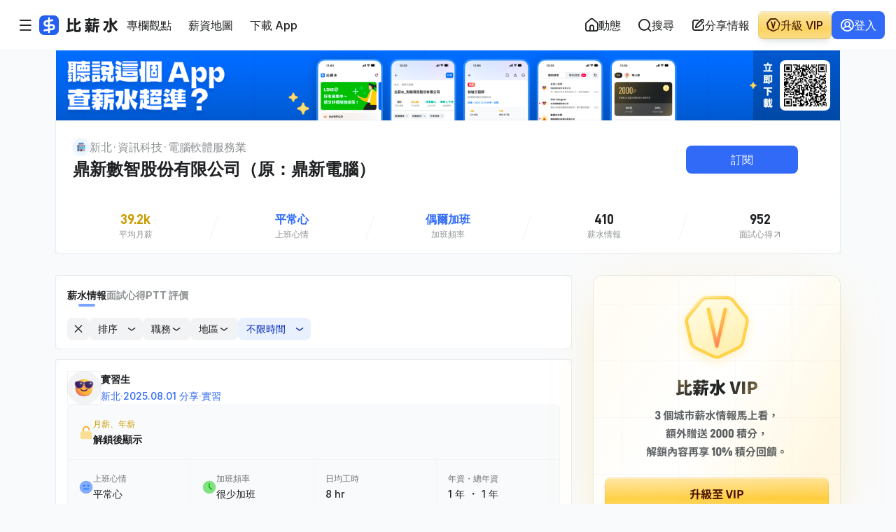

--- FILE ---
content_type: text/html; charset=UTF-8
request_url: https://salary.tw/c/rDMo/positions/%E5%AF%A6%E7%BF%92%E7%94%9F
body_size: 23086
content:
<!DOCTYPE html>
<html lang="zh-Hant-TW">
<head>

  <link rel="dns-prefetch" href="//static.salary.tw">
  <link rel="dns-prefetch" href="//salary.tw">
  <link rel="dns-prefetch" href="//www.googletagmanager.com">
  <link rel="dns-prefetch" href="//fonts.gstatic.com">
  <link rel="dns-prefetch" href="//pagead2.googlesyndication.com">
  <link rel="dns-prefetch" href="//cdnjs.cloudflare.com">

  <meta charset="UTF-8">
  <meta name="viewport" content="width=device-width, initial-scale=1.0, maximum-scale=1.0, user-scalable=0">

    <style>@charset "UTF-8";*,:after,:before{box-sizing:border-box}html>*{font-family:Inter,PingFang TC,Noto Sans TC,ui-sans-serif,system-ui,-apple-system,BlinkMacSystemFont,Arial,Segoe UI,Microsoft JhengHei,sans-serif;margin:0;padding:0;-webkit-font-smoothing:antialiased;-moz-osx-font-smoothing:grayscale;font-weight:500;text-autospace:ideograph-alpha}body,html{line-height:1.15;-webkit-text-size-adjust:100%}body{-webkit-font-smoothing:antialiased;color:#1f2123}img,picture,svg{display:inline-block}button,input,select{font:inherit}h1,h3,p{overflow-wrap:break-word}a{background-color:transparent;color:#1f2123;text-decoration:none}img{border-style:none;vertical-align:middle}button,input,select{-webkit-appearance:none;-moz-appearance:none;appearance:none;font-size:100%;line-height:1.15;margin:0}button,input{overflow:visible}button,select{text-transform:none}[type=button],button{-webkit-appearance:button;border:0}[type=button]::-moz-focus-inner,button::-moz-focus-inner{border-style:none;padding:0}[type=button]:-moz-focusring,button:-moz-focusring{outline:1px dotted ButtonText}::-webkit-file-upload-button{-webkit-appearance:button;font:inherit}h1,h3,p{margin:0}button{background-color:transparent;background-image:none;padding:0}ul{list-style:none;margin:0;padding:0}.cl-basic-500{color:#8e9193}.cl-basic-900{color:#1f2123}.cl-success-500{color:#00aa90}.cl-info-500{color:#316af6}.cl-danger-500{color:#f64b5c}.cl-purple-500{color:#8250ff}.cl-warning-600{color:#cb9b00}.cl-warning-900{color:#411400}.cl-basic-alpha-500{color:rgba(4,12,16,.45)}.gl_container{margin-left:auto;margin-right:auto;padding-left:16px;padding-right:16px;width:100%}@media screen and (min-width:768px){.gl_container{max-width:768px;padding-left:16px;padding-right:16px;width:calc(100% - 32px)}}@media screen and (min-width:1184px){.gl_container{max-width:1152px;padding-left:16px;padding-right:16px;width:calc(100% - 32px)}}.gl_row{display:flex;flex-wrap:wrap;margin-left:-16px;margin-right:-16px}.gl_col{padding-left:16px;padding-right:16px;width:100%}@media screen and (min-width:768px){.gl_col-4{flex:0 0 33.3333333333%;max-width:33.3333333333%}.gl_col-8{flex:0 0 66.6666666667%;max-width:66.6666666667%}.gl_col-12{flex:0 0 100%;max-width:100%}}.fz-headline-sm{font-size:24px;line-height:40px}.fz-title-md{font-size:16px;line-height:24px}.fz-title-sm{font-size:14px;line-height:20px}.fz-body-lg{font-size:18px;line-height:32px}.fz-body-md{font-size:16px;line-height:28px}.fz-body-sm{font-size:14px;line-height:24px}.fz-body-xs{font-size:12px;line-height:20px}.fz-tit{-webkit-font-smoothing:subpixel-antialiased;-moz-osx-font-smoothing:auto}.fz-tit,.fz-tit>*{font-weight:700}.gl_btn{align-items:center;border-radius:8px;display:inline-flex;justify-content:center;outline:0;padding:4px 16px;text-align:center;vertical-align:middle}.gl_btn-xl{font-size:18px;gap:12px;line-height:28px;min-height:64px;min-width:64px;padding:18px 24px}.gl_btn-xl .icon{font-size:24px}.gl_btn-md{font-size:16px;gap:8px;line-height:24px;min-height:48px;min-width:48px;padding:12px 16px}.gl_btn-sm{font-size:16px;gap:8px;line-height:24px;min-height:40px;min-width:40px;padding:8px 12px}.gl_btn-sm .icon{font-size:20px}.gl_btn-xs{font-size:14px;gap:8px;line-height:20px;min-height:32px;min-width:32px;padding:6px 8px}.gl_btn-xs .icon{font-size:16px}.gl_btn-info{background:#316af6;border:0;color:#fff}.gl_btn-ghost-basic{backdrop-filter:blur(16px);border:0;color:#1f2123}.gl_btn-ghost-dark{backdrop-filter:blur(16px);border:0;color:#f9fafb}.gl_btn-gray-basic{background:rgba(22,56,90,.06);border:0;color:#1f2123}.gl_btn-gray-danger{background:rgba(22,56,90,.06);border:0;color:#f64b5c}.gl_btn-icon.gl_btn-sm{padding:8px;width:40px}.gl_btn-icon.gl_btn-xs{padding:6px;width:32px}.gl_btn-icon-left i{order:1}.gl_btn-icon-left span,.gl_btn-icon-right i{order:2}.gl_btn-icon-right span{order:1}.gl_close-btn{position:absolute;right:0;top:0}.gl_btn--gradient-warning{background:linear-gradient(180deg,#fde8ae,#fbd462 64%,#fcde8b)}.gl_btn--3d{box-shadow:inset 0 2px 0 0 hsla(0,0%,100%,.32),inset 0 -2px 0 0 rgba(22,56,90,.06),0 4px 8px -4px rgba(5,21,36,.12),0 8px 12px -4px rgba(22,56,90,.06);outline:1px solid rgba(22,56,90,.06);outline-offset:-1px}input::-moz-placeholder{color:#8e9193!important}input::-webkit-input-placeholder{color:#8e9193;font-size:14px}input::-moz-placeholder{color:#8e9193;font-size:14px}input[type=text]{-webkit-appearance:none;-moz-appearance:none;appearance:none;display:flex}.gl_form-group{border-radius:8px;display:flex;flex-direction:column;overflow:hidden;position:relative;width:100%}.gl_form-group input[type=text]{height:48px}.gl_form-group .gl_form-control{background:#f1f3f5;background-clip:border-box;border:none;color:#1f2123;font-size:14px;line-height:24px;outline:0;padding:12px 16px;resize:none;width:100%}.gl_checkbox-layout,.gl_checkbox-layout label{align-items:center;display:inline-flex;justify-content:flex-start}.gl_checkbox-layout label .fz-title-sm{margin-left:8px}.gl_checkbox-layout input[type=checkbox]{-moz-appearance:none;appearance:none;-webkit-appearance:none;border:0;border-radius:3px;display:inline-flex;height:18px;margin:2px;outline:0;padding:0;width:18px}.gl_checkbox-layout input[type=checkbox]:before{background:#fff;border:1px solid #c4c7c9;border-radius:3px;box-sizing:border-box;content:"";display:block;height:18px;min-width:18px}.gl_alert-outer{align-items:center;border-radius:16px;display:flex;justify-content:center;left:50%;overflow:hidden;position:fixed;top:12px;transform:translateX(-50%);z-index:30}@media screen and (max-width:767.98px){.gl_alert-outer{top:4px;width:calc(100% - 8px)}}.gl_alert-wrap{align-items:center;backdrop-filter:blur(32px);background:rgba(0,3,5,.88);display:flex;gap:12px;justify-content:flex-start;padding:12px 16px;position:relative;width:288px}@media screen and (max-width:767.98px){.gl_alert-wrap{width:100%}}.gl_alert-wrap .gl_alert-icon{align-items:center;border-radius:999px;display:flex;justify-content:center;padding:8px}.gl_alert-wrap .gl_alert-icon .icon{color:#fff;font-size:16px}.gl_alert-wrap .gl_alert-con{align-items:center;display:flex;flex:1;gap:16px;justify-content:space-between}.gl_alert-wrap .gl_alert-con .gl_alert-message{color:#c4c7c9}.gl_alert-wrap .gl_alert-title{flex:1}.gl_alert-wrap .gl_alert-title .fz-title-sm{color:#f9fafb}.gl_alert-wrap .gl_close-btn{margin-right:-16px}.show-alert{animation-duration:3s;animation-fill-mode:both;animation-iteration-count:1;animation-name:showAlert;animation-timing-function:ease-in-out}@keyframes showAlert{0%{transform:translate(-50%,-250%)}20%{transform:translate(-50%)}75%{transform:translate(-50%)}to{transform:translate(-50%,-250%)}}.show-alert{display:none}.reveal{display:none;overflow-y:auto}.reveal{backface-visibility:hidden;background-color:#fff;border-radius:3px;margin-left:auto;margin-right:auto;outline:0;padding:1rem;position:relative;top:100px;z-index:25}@media screen and (max-width:767.98px){.reveal{border:0;border-radius:0;bottom:0;height:100vh;left:0;margin-left:0;max-width:none;min-height:auto;position:fixed;right:0;top:auto!important}}@media print,screen and (min-width:40em){.reveal{min-height:0}}.reveal>:last-child{margin-bottom:0}@media print,screen and (min-width:40em){.reveal{max-width:62.5rem;width:560px}}.gl_modal{background:#fff;border-radius:12px;margin-left:auto;margin-right:auto;max-height:640px;outline:0;overflow-y:auto;padding:0;position:relative;top:50%!important;transform:translateY(-50%);width:352px;z-index:25}@media screen and (max-width:767.98px){.gl_modal{border-radius:12px 12px 0 0;bottom:calc(env(safe-area-inset-bottom));display:none;height:auto;left:0;max-height:calc(100dvh - 8px);padding-bottom:calc(env(safe-area-inset-bottom));position:fixed;right:0;top:auto!important;transform:translateY(0);width:100%}}.gl_modal::-webkit-scrollbar{display:none}.gl_modal-header.flex-column{flex-direction:column;gap:24px;padding:40px 16px 32px}.gl_modal-header.flex-column,.gl_modal-header.flex-column .gl_modal-icon{align-items:center;display:flex;justify-content:center}.gl_modal-header.flex-column .gl_modal-icon .icon{font-size:40px}.gl_modal-header.flex-column .gl_modal-info{display:flex;flex-direction:column;gap:4px;text-align:center}.gl_modal-header.flex-column .fz-body-sm,.gl_modal-header.flex-column span{display:block}.gl_modal-content{display:flex;flex-direction:column;gap:16px;padding:0 16px 16px}.gl_modal-footer{align-items:center;display:flex;gap:12px;justify-content:space-between;padding:0 16px 16px;width:100%}@media screen and (max-width:767.98px){.gl_modal-footer{padding:0 24px calc(24px + env(safe-area-inset-bottom))}}.gl_modal-footer.flex-row{align-items:center;display:flex;gap:12px;justify-content:space-between}.gl_modal-footer.flex-row .gl_btn{flex:1;padding-left:0;padding-right:0}.sa_mobilel-navbar{background:#316af6;display:none;height:36px;padding:4px 16px 4px 8px;width:100%;z-index:22}@media screen and (max-width:767.98px){.sa_mobilel-navbar{align-items:center;display:flex;justify-content:space-between}}.sa_mobilel-navbar .sa_mobilel-navbar-main{align-items:center;display:flex;gap:8px}.sa_mobilel-navbar .sa_mobilel-navbar-main .gl_btn{color:#fff}.sa_mobilel-navbar .sa_mobilel-navbar-main .sa_logo{display:flex}.sa_mobilel-navbar .sa_mobilel-navbar-main .sa_logo img{aspect-ratio:4/1;height:18px}.sa_mobilel-navbar .sa_navbar--slogan{color:hsla(0,0%,100%,.56)}.sa_navbar-outer{background:#fff;box-shadow:0 0 0 1px rgba(31,33,35,.04);position:sticky;top:0;z-index:22}@media screen and (max-width:767.98px){.sa_navbar-outer{box-shadow:none}}.sa_navbar{align-items:center;display:flex;justify-content:space-between;padding:16px;position:relative}@media screen and (max-width:767.98px){.sa_navbar{background:#fff;bottom:0;left:0;padding:0 0 env(safe-area-inset-bottom);position:fixed;right:0}}.sa_navbar__left{align-items:center;display:flex;flex:1;gap:16px;justify-content:flex-start}@media screen and (max-width:1183.98px){.sa_navbar__left{flex:initial;gap:8px}}@media screen and (max-width:767.98px){.sa_navbar__left{display:none}}.sa_navbar__left .sa_navbar--logo{display:block}.sa_navbar__left .sa_navbar--logo img{aspect-ratio:4/1;height:28px}.sa_navbar__left .sa_menu-btn{position:relative}@media screen and (max-width:1183.98px){.sa_navbar__left .sa_menu-btn{display:flex}}.sa_navbar__menu-wrap{align-items:center;display:flex;justify-content:flex-start}@media screen and (max-width:1183.98px){.sa_navbar__menu-wrap{display:none}}.sa_navbar__menu-wrap li{position:relative}.sa_navbar__right{align-items:center;display:flex;gap:8px;justify-content:flex-end}@media screen and (max-width:767.98px){.sa_navbar__right{width:100%}}.sa_navbar__right .sa_text-hide{font-size:14px;font-weight:700;line-height:20px}@media screen and (min-width:768px){.sa_navbar__right .sa_text-hide{display:none}}@media screen and (max-width:767.98px){.sa_navbar__right .sa_text-hide{font-size:12px;line-height:20px}}@media screen and (max-width:1183.98px){.sa_navbar__right .sa_desktop-text{display:none}}.sa_navbar__right .sa_navbar__main{align-items:center;display:flex;gap:4px;justify-content:flex-end;position:relative}@media screen and (max-width:767.98px){.sa_navbar__right .sa_navbar__main{gap:0;justify-content:space-between;width:100%}.sa_navbar__right .sa_navbar__main .sa_navbar__main-wrap{flex:1}}.sa_navbar__right .sa_navbar__main .gl_btn{backdrop-filter:none;width:auto}@media screen and (max-width:767.98px){.sa_navbar__right .sa_navbar__main .gl_btn{flex-direction:column;gap:0!important;padding:0 0 4px;width:100%}.sa_navbar__right .sa_navbar__main .gl_btn .icon{margin:10px 0 6px}}.sa_navbar__right .sa_navbar__main .sa_navbar-main__login-btn{display:none}@media screen and (max-width:767.98px){.sa_navbar__right .sa_navbar__main .sa_navbar-main__login-btn{display:flex}}.sa_navbar__right .sa_navbar__main .sa_menu-btn{position:relative}@media screen and (max-width:767.98px){.sa_navbar__right .sa_navbar__main .sa_menu-btn{display:flex}}.sa_navbar__right .sa_navbar__main .sa_navbar-main__share-btn{display:none;position:relative}@media screen and (max-width:767.98px){.sa_navbar__right .sa_navbar__main .sa_navbar-main__share-btn{display:flex!important}}.sa_navbar__right .sa_navbar__main .sa_search-btn{position:relative}@media screen and (max-width:1183.98px){.sa_navbar__right .sa_navbar__main .sa_search-btn{order:-1}}@media screen and (max-width:1183.98px){.sa_navbar__right .sa_login-btn{background:0 0;color:#1f2123}}@media screen and (max-width:767.98px){.sa_navbar__right .sa_login-btn,.sa_navbar__right .sa_share-btn{display:none}}.sa_navbar__right .sa_offer-btn{color:#411400}.sa_dropdown-outer{left:0;position:absolute;right:0;top:0}.sa_dropdown-wrap{display:none;left:auto!important;max-height:calc(100vh - 96px);overflow-y:auto;position:absolute;right:16px!important;top:80px!important;width:352px;-webkit-overflow-scrolling:touch;background:#fff;border-radius:12px;box-shadow:0 16px 32px 16px rgba(31,33,35,.04),0 0 0 1px rgba(31,33,35,.02);opacity:0;z-index:22}@media screen and (max-width:1183.98px){.sa_dropdown-wrap{max-height:calc(100vh - 132px)}}@media screen and (max-width:767.98px){.sa_dropdown-wrap{border-radius:12px 12px 0 0;bottom:0;display:block;height:calc(100% - 8px);max-height:100%;opacity:1;overflow-y:auto;padding-bottom:env(safe-area-inset-bottom);position:fixed;right:0!important;top:auto!important;transform:translateY(200%);width:100%}}.sa_dropdown-wrap .sa_menu-head{align-items:center;background:#fff;display:flex;justify-content:space-between;position:sticky;top:0;z-index:2}.sa_dropdown-wrap .sa_menu-head__btn-wrap{align-items:center;display:flex;gap:8px;padding:8px}.sa_dropdown-wrap .sa_menu-title{align-items:center;display:flex;flex:1;justify-content:flex-start;padding:16px 0}.sa_dropdown-wrap::-webkit-scrollbar{display:none}.sa_dropdown-mask{backdrop-filter:blur(8px);background:rgba(31,33,35,.72);bottom:0;display:none;left:0;position:fixed;right:0;top:0;z-index:21}@media screen and (max-width:767.98px){.sa_dropdown-mask{display:block;opacity:0;transform:translateY(100%)}}.sa_navMore-dropdownMenu{left:16px!important;right:auto!important}@media screen and (max-width:1183.98px){.sa_navMore-dropdownMenu{left:16px!important;right:auto!important;top:80px!important}}@media screen and (max-width:767.98px){.sa_navMore-dropdownMenu{left:0!important;right:0!important;top:auto!important}}.sa_navMore-dropdownMenu .sa_menu-group{display:flex;flex-direction:column;gap:8px;margin-bottom:16px;padding:0 16px}.sa_navMore-dropdownMenu .sa_dropdown-flex-row-wrap{display:flex;flex-wrap:wrap;gap:8px}.sa_navMore-dropdownMenu .sa_dropdown-flex-row-wrap .sa_dropdown-flex-column-wrap{align-items:flex-start;border-radius:12px;display:flex;flex-direction:column;gap:24px;padding:16px;width:calc(50% - 4px)}.sa_navMore-dropdownMenu .sa_dropdown-flex-row-wrap .sa_icon-wrap{align-items:center;border-radius:8px;display:flex;height:32px;justify-content:center;width:32px}.sa_navMore-dropdownMenu .sa_dropdown-flex-row-wrap .sa_icon-wrap .icon{font-size:20px}.sa_navMore-dropdownMenu .sa_dropdown-flex-row-wrap .sa_menu-con{display:flex;flex-direction:column}.sa_navMore-dropdownMenu .sa_dropdown-flex-row-wrap .sa_menu-con span{display:block}.sa_navMore-dropdownMenu .cl-warning{background:#fffaee}.sa_navMore-dropdownMenu .cl-warning .sa_icon-wrap{background:#fde8ae!important}.sa_navMore-dropdownMenu .cl-warning .icon{color:#411400!important}.sa_navMore-dropdownMenu .cl-info{background:#e9f1ff}.sa_navMore-dropdownMenu .cl-info .sa_icon-wrap{background:#c4d8ff!important}.sa_navMore-dropdownMenu .cl-info .sa_icon-wrap .icon{color:#00186e}.sa_navMore-dropdownMenu .cl-success{background:#ecf7f3}.sa_navMore-dropdownMenu .cl-success .sa_icon-wrap{background:#c9e8df!important}.sa_navMore-dropdownMenu .cl-success .sa_icon-wrap .icon{color:#002414}.sa_navMore-dropdownMenu .cl-purple{background:#f1efff}.sa_navMore-dropdownMenu .cl-purple .sa_icon-wrap{background:#d8d2ff!important}.sa_navMore-dropdownMenu .cl-purple .sa_icon-wrap .icon{color:#260072}.sa_user-dropdown-search{position:relative}@media screen and (max-width:767.98px){.sa_user-dropdown-search .sa_search-dropdownMenu{left:0!important;right:0!important;top:auto!important}}.sa_user-dropdown-search .sa_menu-head{border-bottom:none!important}.sa_user-dropdown-search .sa_search-con{padding:16px 16px 0}.sa_user-dropdown-search .sa_search-tabs-wrap{border-bottom:1px solid rgba(22,56,90,.06);padding:0 16px 8px}.sa_user-dropdown-search .sa_search-tabs-wrap .sa_search-tabs{align-items:center;display:flex;gap:16px;justify-content:flex-start}.sa_user-dropdown-search .sa_search-tabs-wrap .tabs-title{padding-bottom:4px;position:relative}.sa_user-dropdown-search .sa_search-tabs-wrap .tabs-title .fz-body-sm{color:#8e9193}.sa_user-dropdown-search .sa_search-tabs-wrap .tabs-title:after{background:#7aa5fe;border-radius:2px;bottom:0;content:"";display:none;height:4px;left:50%;margin-left:-12px;margin-right:-12px;position:absolute;right:50%;width:24px}.sa_user-dropdown-search .sa_search-tabs-wrap .tabs-title.is-active{font-weight:700}.sa_user-dropdown-search .sa_search-tabs-wrap .tabs-title.is-active .fz-body-sm{color:rgba(0,3,5,.88)}.sa_user-dropdown-search .sa_search-tabs-wrap .tabs-title.is-active:after{display:block}.sa_user-dropdown-search .sa_search-list-wrap{padding:0 16px}.sa_user-dropdown-search .sa_search-body .tabs-panel{display:none;padding-bottom:16px}.sa_user-dropdown-search .sa_search-body .tabs-panel.is-active{display:block}@media screen and (max-width:767.98px){.sa_navbar .sa_offer-btn{display:none}}::-moz-placeholder{color:#8e9193;opacity:1}::placeholder{color:#8e9193;opacity:1}::-ms-input-placeholder{color:#8e9193}.sa_mobile-fixed-btn{align-items:flex-end;bottom:0;display:flex;flex-direction:column;gap:16px;left:0;max-width:100%;padding:0 24px 24px 0;position:fixed;right:0;transform:translateZ(0);-webkit-transform:translateZ(0);z-index:20}@media screen and (max-width:1183.98px){.sa_mobile-fixed-btn{gap:8px}}@media screen and (max-width:767.98px){.sa_mobile-fixed-btn{bottom:calc(60px + env(safe-area-inset-bottom));left:0;padding:0 8px 8px}}.sa_footer-outer .sa_footer-link-item .sa_link-item__icon{position:absolute;right:0;top:18px}@media screen and (min-width:768px){.sa_footer-outer .sa_footer-link-item .sa_link-item__icon{display:none}}.sa_footer-outer .sa_footer-link-item .sa_link-item__icon .icon{color:rgba(0,3,5,.88);font-size:16px}.sa_footer-outer .sa_footer-link-item .sa_link-item__icon .icon-minus{display:none}.sa_sidebar-ad300{align-items:flex-start;display:flex;justify-content:center;width:100%}@media screen and (max-width:767.98px){.sa_sidebar-ad300{padding:0}}.sa_sidebar-ad300 .sa_ad300{align-items:flex-start;display:flex;justify-content:center;position:relative;width:100%}.sa_sidebar-ad300 .sa_ad300 img,.sa_sidebar-ad300 .sa_ad300 picture{border-radius:12px;overflow:hidden;width:100%}.sa_sidebar-ad300 .sa_ad300.cl-warning img,.sa_sidebar-ad300 .sa_ad300.cl-warning picture{box-shadow:0 16px 64px -16px rgba(255,212,77,.4),0 0 0 1px rgba(22,56,90,.06),0 1px 2px 0 rgba(22,56,90,.06)}.sa_sidebar-ad300 .sa_desktop-promo{aspect-ratio:1/1;min-width:352px}.sa_sidebar-ad300 .sa_desktop-promo img,.sa_sidebar-ad300 .sa_desktop-promo source{aspect-ratio:1/1}.sa_sidebar-ad300 img{width:100%}.sa_sidebar-ad300 .sa_desktop-promo-line{aspect-ratio:4/1}@media screen and (max-width:767.98px){.sa_company-header-AdImg .gl_col{padding:0}}.sa_company-header-AdImg .sa_ad-outer{border-radius:0}.sa_h1-ad-wrap{aspect-ratio:1120/100;max-width:1120px;width:100%}@media screen and (max-width:767.98px){.sa_h1-ad-wrap{aspect-ratio:4/1}}.sa_h1-ad-wrap img{width:100%}.sa_h1-ad-wrap a{aspect-ratio:1120/100;display:block;max-width:1120px}@media screen and (max-width:767.98px){.sa_h1-ad-wrap a{aspect-ratio:4/1}}.sa_h1-ad-wrap .sa_company-ad_desktop{aspect-ratio:1120/100}@media screen and (max-width:767.98px){.sa_h1-ad-wrap .sa_company-ad_desktop{display:none}}.sa_h1-ad-wrap .sa_company-ad_desktop img,.sa_h1-ad-wrap .sa_company-ad_desktop source{aspect-ratio:1120/100}.sa_h1-ad-wrap .sa_company-ad_mobile{display:none}@media screen and (max-width:767.98px){.sa_h1-ad-wrap .sa_company-ad_mobile{aspect-ratio:4/1;display:block}}.sa_h1-ad-wrap .sa_company-ad_mobile img,.sa_h1-ad-wrap .sa_company-ad_mobile source{aspect-ratio:4/1}.sa_experience-list-ad-wrap .sa_experience-list-ad_mobile{display:none}@media screen and (max-width:767.98px){.sa_experience-list-ad-wrap .sa_experience-list-ad_mobile{display:block}}.sa_experience-list-ad-wrap .sa_experience-list-ad_mobile img,.sa_experience-list-ad-wrap .sa_experience-list-ad_mobile source{aspect-ratio:4/1;width:100%}.sa_ad-outer{background:#f9fafb;border-radius:0 0 12px 12px;display:flex;flex-direction:column;gap:16px;overflow:hidden;position:relative;width:100%}@media screen and (max-width:767.98px){.sa_ad-outer{border-radius:0}}.is-hide,.sa_hide{display:none!important}.gl_shadow-xs{box-shadow:0 1px 2px 0 rgba(22,56,90,.06)}.gl_border-inner,.gl_border-outer{outline:1px solid rgba(22,56,90,.06)}.gl_border-inner{outline-offset:-1px}.sa_breadcrumb-outer{align-items:center;display:flex;gap:12px;padding:0 0 8px;position:relative;width:100%}@media screen and (max-width:767.98px){.sa_breadcrumb-outer{padding:20px 0 0}}.sa_breadcrumb-outer .sa_breadcrumb-home{border-radius:999px;height:24px;overflow:hidden;width:24px}.sa_breadcrumb-outer .sa_breadcrumb-home img{aspect-ratio:1/1;height:100%;width:100%}.sa_breadcrumb-outer .sa_breadcrumb-wrap{align-items:center;display:flex;flex-wrap:wrap;justify-content:flex-start;width:calc(100% - 78px)}@media screen and (max-width:767.98px){.sa_breadcrumb-outer .sa_breadcrumb-wrap{flex-wrap:nowrap;gap:4px}}.sa_breadcrumb-outer li{align-items:center;display:flex;display:none;justify-content:flex-start;white-space:nowrap}.sa_breadcrumb-outer li:before{color:rgba(4,12,16,.45);content:"·";display:flex;font-size:14px;justify-content:center;line-height:24px;width:8px}@media screen and (max-width:767.98px){.sa_breadcrumb-outer li:before{margin-right:4px}}.sa_breadcrumb-outer li .fz-body-md{color:rgba(4,12,16,.45)}.sa_breadcrumb-outer li:first-child:before{content:"";display:none}.sa_breadcrumb-outer li:last-child{white-space:normal}@media screen and (max-width:767.98px){.sa_breadcrumb-outer li:last-child{display:none!important}}.sa_breadcrumb-outer li:first-child,.sa_breadcrumb-outer li:nth-child(2),.sa_breadcrumb-outer li:nth-child(4){display:flex}.sa_breadcrumb-outer li:nth-child(4){white-space:normal}@media screen and (max-width:767.98px){.sa_breadcrumb-outer li:nth-child(4) span{display:-webkit-box;-webkit-box-orient:vertical;-webkit-line-clamp:1;overflow:hidden;text-overflow:ellipsis}}.sa_tabs-outer{background:#fff;border-radius:12px;margin-bottom:16px;overflow:hidden;position:sticky;top:24px;z-index:20}@media screen and (max-width:767.98px){.sa_tabs-outer{border-radius:0;top:-48px}}.sa_tabs-wrap{align-items:center;color:#8e9193;display:flex;gap:16px;justify-content:flex-start;padding:8px 16px}@media screen and (max-width:767.98px){.sa_tabs-wrap{overflow:hidden;overflow-x:auto;-webkit-overflow-scrolling:touch;width:100%}}.sa_tabs-wrap .sa_tab-btn{color:#8e9193;padding:8px 0;position:relative}@media screen and (max-width:767.98px){.sa_tabs-wrap .sa_tab-btn{white-space:nowrap}}.sa_tabs-wrap .sa_tab-btn:after{background:#7aa5fe;border-radius:24px;bottom:4px;content:"";display:none;height:4px;left:50%;position:absolute;transform:translateX(-50%);width:24px}.sa_tabs-wrap .sa_tab-btn.sa_active{color:#1f2123}.sa_tabs-wrap .sa_tab-btn.sa_active:after{display:block}.sa_tabs-wrap .sa_tab-btn.sa_active .fz-body-sm{font-weight:700}.sa_tabs-wrap::-webkit-scrollbar{display:none}.sa_aid-modal{bottom:0;top:50%!important;transform:translateY(-50%)}@media screen and (max-width:767.98px){.sa_aid-modal{display:none;max-height:none;min-height:auto;position:fixed;top:auto!important;transform:translateY(0);width:100%}}.sa_aid-modal .gl_modal-content{gap:0;padding:0}.sa_aid-modal .sa_images-wrap{padding:16px}.sa_aid-modal .sa_images-wrap img{border-radius:12px;overflow:hidden;width:100%}.sa_aid-modal .sa_content-wrap{padding:32px 24px;text-align:center}.sa_aid-modal .sa_content-wrap span{margin:0 8px}.sa_aid-modal .gl_modal-footer{padding:16px}.sa_delete-message-modal,.sa_hide-message-modal{bottom:0;top:50%!important;transform:translateY(-50%)}@media screen and (max-width:767.98px){.sa_delete-message-modal,.sa_hide-message-modal{display:none;max-height:none;min-height:auto;position:fixed;top:auto!important;transform:translateY(0);width:100%}}.sa_hide-message-modal .fz-body-sm span{display:block}.sa_salary-outer{display:flex;flex-direction:column;gap:16px;min-height:calc(100vh - 341px)}@media screen and (max-width:767.98px){.sa_salary-outer{margin:16px 0}}@media screen and (max-width:1183.98px){.sa_salary-outer .gl_col{flex:initial;max-width:none}}@media screen and (max-width:767.98px){.sa_salary-outer .gl_col{padding-left:0;padding-right:0}}.sa_salary-outer .sa_section-wrap__title{align-items:center;display:flex;gap:8px;padding:16px 4px}.sa_salary-outer .sa_section-wrap__title .icon{font-size:20px}.sa_salary-card{background:#fff;border-radius:12px;margin-bottom:16px;overflow:hidden;position:relative}@media screen and (max-width:767.98px){.sa_salary-card{border-radius:0;margin-bottom:16px}}.sa_salary-card .sa_salary-card__box{position:relative}.sa_salary-card .sa_salary-card__body{display:flex;flex-direction:column;gap:16px;padding:16px}.sa_salary-card .sa_bg-basic{display:none}.sa_salary-card .sa_featured-badge{align-items:center;background:radial-gradient(circle farthest-corner at 0 0,#f64b5c 0,#fc9566 100%);border-radius:8px;color:#fff;display:flex;font-weight:700;gap:4px;justify-content:flex-start;left:4px;padding:0 8px;position:absolute;top:4px}.sa_salary-card__header{align-items:center;display:flex;gap:12px;justify-content:space-between}.sa_salary-card__header .sa_avatar-wrap{background:#f9fafb;border-radius:999px;height:48px;overflow:hidden;width:48px}.sa_salary-card__header .sa_avatar-wrap img{aspect-ratio:1/1;width:100%}.sa_salary-card__header .sa_user-wrap{flex:1}.sa_salary-card__header .sa_title-wrap{align-items:center;display:flex;justify-content:flex-start;overflow:hidden}.sa_salary-card__header .sa_title-wrap a{word-break:break-all}.sa_salary-card__header .sa_info-wrap{align-items:center;display:flex;gap:2px;justify-content:flex-start}.sa_salary-card__header .sa_info-wrap .cl-info-300{color:#7aa5fe}.sa_salary-card__statistics-wrap{background:#f9fafb;border:1px solid rgba(55,89,123,.03);border-radius:8px;display:flex;flex-direction:column;overflow:hidden}.sa_salary-card__main{align-items:center;display:flex;flex-wrap:wrap;justify-content:space-between}.sa_salary-card__main .sa_info-wrap{align-items:center;display:flex;flex:1;gap:16px;padding:16px}.sa_salary-card__main .sa_info-wrap .sa_info-icon{align-items:center;display:flex;justify-content:center}.sa_salary-card__main .sa_info-wrap .sa_info-icon img{aspect-ratio:1/1;height:20px;width:20px}.sa_salary-card__main .sa_info-detail{flex:1}@media screen and (max-width:767.98px){.sa_salary-card__main .sa_info-detail{order:-1}}.sa_salary-card__main .cl-basic-alpha-500{color:rgba(2,6,9,.55)}@media screen and (max-width:767.98px){.sa_salary-card__main .sa_info-wrap__con span{display:block}}.sa_salary-card__main .sa_border-right{border-right:1px solid rgba(55,89,123,.03)}.sa_salary-card__main:last-child{border-top:1px solid rgba(55,89,123,.03)}@media screen and (max-width:767.98px){.sa_salary-card__main:last-child{border-top:0}.sa_salary-card__main:last-child .sa_info-wrap{border-top:1px solid rgba(55,89,123,.03);flex:none;width:50%}}.sa_salary-card__content{display:flex;flex-direction:column;gap:16px;width:100%}.sa_salary-card__content .sa_info-wrap__tit{align-items:center;color:#747779;display:flex}.sa_salary-card__content .sa_info-wrap{display:flex;flex-direction:column;gap:2px}.sa_salary-card__content .sa_info-wrap__con span{display:block}.sa_filter-blur-wrap{align-items:center;display:flex;justify-content:center;padding:2px 0}.sa_filter-blur-wrap .gl_btn{border-radius:12px;justify-content:space-between;padding:10px 20px;width:288px}@media screen and (max-width:767.98px){.sa_filter-blur-wrap .gl_btn{width:100%}}.sa_filter-blur-wrap .gl_btn .sa_exchange-btn-text{flex:1;text-align:center}.sa_filter-blur-wrap .gl_btn .icon:last-child{color:transparent}.sa_sidebar-outer{display:flex;flex-direction:column;flex-wrap:wrap;gap:16px}@media screen and (max-width:1183.98px){.sa_sidebar-outer{flex-direction:row;margin-top:16px}}@media screen and (max-width:767.98px){.sa_sidebar-outer{padding:0 16px}}.sa_sidebar-outer .sa_sidebar-section-wrap{width:100%}.sa_sidebar-outer .sa_sidebar-outer__ad-list{display:flex;flex-direction:column;gap:16px;width:100%}.sa_company-header-outer{margin-bottom:32px;margin-left:auto;margin-right:auto;max-width:1152px;padding-left:16px;padding-right:16px;width:calc(100% - 32px)}@media screen and (max-width:1183.98px){.sa_company-header-outer{max-width:768px}}@media screen and (max-width:767.98px){.sa_company-header-outer{margin-bottom:16px;max-width:none;width:100%}}.sa_company-header-outer .sa_company-header__row{display:flex;flex-wrap:wrap;margin-left:-16px;margin-right:-16px}.sa_company-header-outer .sa_company-header__col{padding-left:16px;padding-right:16px;width:100%}@media screen and (min-width:768px){.sa_company-header-outer .sa_company-header__col{flex:0 0 100%;max-width:100%}}@media screen and (max-width:767.98px){.sa_company-header-outer .sa_company-header__col{padding:0}}.sa_company-header{border-radius:0 0 12px 12px;overflow:hidden;position:relative}@media screen and (max-width:767.98px){.sa_company-header{border-radius:0}}.sa_company-header .sa_company-container{align-items:center;background:#fff;border-bottom:1px solid rgba(55,89,123,.03);display:flex;gap:32px;justify-content:space-between;padding:24px}@media screen and (max-width:767.98px){.sa_company-header .sa_company-container{padding:16px}}.sa_company-header .sa_company-container .sa_company-main-wrap{display:flex;flex:1;flex-direction:column;gap:12px}.sa_company-header .sa_company-container .sa_company-header__h1{display:flex;flex-direction:column;font-size:24px;gap:4px;line-height:36px;word-break:break-all}.sa_company-header .sa_company-container .sa_btn-wrap{align-items:center;display:flex;justify-content:center;width:232px}@media screen and (max-width:767.98px){.sa_company-header .sa_company-container .sa_btn-wrap{padding:0;position:absolute;right:8px;top:8px;width:auto}}.sa_company-header .sa_company-container .sa_btn-wrap .gl_btn{width:160px}@media screen and (max-width:767.98px){.sa_company-header .sa_company-container .sa_btn-wrap .gl_btn{background:0 0;min-height:40px;min-width:40px;padding:10px;width:auto}}@media screen and (max-width:767.98px){.sa_company-header .sa_company-container .sa_btn-wrap .sa_btn-circle-text{display:none}}.sa_filter-outer{background:#fff;margin-top:-8px;padding:12px 16px;z-index:25}@media screen and (max-width:767.98px){.sa_filter-outer{background:#fff;border-bottom:1px solid;border-image-slice:1;border-image-source:linear-gradient(90deg,rgba(31,33,35,0),rgba(31,33,35,.04) 25%,rgba(31,33,35,.04) 50%,rgba(31,33,35,.04) 75%,rgba(31,33,35,0));border-top:0;padding:12px 0;top:0}}.sa_filter-outer .sa_result-wrap{align-items:center;display:flex;gap:12px;justify-content:flex-start;overflow:hidden;overflow-x:auto;-webkit-overflow-scrolling:touch}@media screen and (max-width:767.98px){.sa_filter-outer .sa_result-wrap{padding:0 16px}}.sa_filter-outer .sa_result-wrap::-webkit-scrollbar{display:none}.sa_filter-outer .sa_sort-select-btn{padding:0!important;position:relative}.sa_filter-outer .sa_sort-select-btn select{field-sizing:content;background:0 0;border:none;color:#1f2123;display:inline-block;font-size:14px;font-weight:500;line-height:20px;padding:6px 36px 6px 12px}@supports (field-sizing:content){.sa_filter-outer .sa_sort-select-btn select{field-sizing:content}}@supports not (field-sizing:content){.sa_filter-outer .sa_sort-select-btn select{width:auto}}.sa_filter-outer .sa_sort-select-btn option:checked{color:#00186e}.sa_filter-outer .sa_sort-select-btn .icon{position:absolute;right:8px;top:50%;transform:translateY(-50%)}.sa_filter-outer .gl_btn{min-width:auto;padding:6px 12px}@media screen and (max-width:767.98px){.sa_filter-outer .gl_btn{white-space:nowrap}}.sa_filter-outer .gl_btn .sa_filter-badge{display:none;font-size:12px;font-weight:500;line-height:20px}@media screen and (max-width:767.98px){.sa_filter-outer .sa_filter-reset-btn{order:-1}}.sa_filter-modal{height:640px;top:50%!important;transform:translateY(-50%)}@media screen and (max-width:767.98px){.sa_filter-modal{bottom:0;display:none;height:calc(100% - 8px);min-height:auto;position:fixed;top:auto!important;transform:none;width:100%}}.sa_filter-modal .gl_modal-header{background:#fff;gap:0;padding:0;position:sticky;top:0;z-index:1}.sa_filter-modal .gl_modal-header .sa_modal-title{flex:1;padding:16px}.sa_filter-modal .gl_modal-info{align-items:center;display:flex;justify-content:flex-start}.sa_filter-modal .sa_filter-modal-footer{align-items:center;background:#fff;bottom:0;display:flex;gap:12px;justify-content:space-between;padding:0 16px 16px;position:sticky}@media screen and (max-width:767.98px){.sa_filter-modal .sa_filter-modal-footer{justify-content:center}}.sa_filter-modal .sa_filter-modal-footer .gl_btn{flex:1}.sa_filter-modal .gl_checkbox-info{position:relative}.sa_filter-modal .gl_checkbox-info input[type=checkbox]{left:8px;margin:0;position:absolute;top:50%;transform:translateY(-50%)}.sa_filter-modal .gl_checkbox-info input[type=checkbox]+.fz-title-sm{align-items:center;border-radius:8px;display:flex;justify-content:flex-start;margin-left:0;padding:7px 8px 7px 36px}.sa_filter-position-modal{width:544px}@media screen and (max-width:767.98px){.sa_filter-position-modal{width:100%}}.sa_filter-area-modal{width:352px}@media screen and (max-width:767.98px){.sa_filter-area-modal{width:100%}}.sa_filter-area-modal .gl_modal-content{min-height:calc(100% - 120px);padding:16px}.sa_filter-area-modal .sa_filter-list{display:grid;grid-template-columns:repeat(3,1fr);grid-gap:8px}.sa_company-info-list{align-items:center;background:#fff;border-bottom:1px solid rgba(55,89,123,.03);display:flex;gap:8px;justify-content:flex-start;padding:8px}@media screen and (max-width:767.98px){.sa_company-info-list{overflow:hidden;overflow-x:auto;-webkit-overflow-scrolling:touch;gap:12px}}.sa_company-info-list .sa_line{height:36px;width:12px}.sa_company-info-list .sa_info-item{align-items:center;border-radius:12px;display:flex;flex:1;flex-direction:column;justify-content:center;padding:8px;position:relative}@media screen and (max-width:767.98px){.sa_company-info-list .sa_info-item{white-space:nowrap}}.sa_company-info-list .sa_info-item a{bottom:0;left:0;position:absolute;right:0;top:0}.sa_company-info-list .sa_main-info{align-items:center;display:flex;gap:4px;justify-content:center}.sa_company-info-list .sa_main-info .sa_number-text{font-family:D-DIN,ui-sans-serif,system-ui,-apple-system,BlinkMacSystemFont,Arial,Segoe UI,sans-serif!important;font-size:20px;line-height:24px}.sa_company-info-list .sa_sub-info{align-items:center;display:flex;justify-content:center}.sa_company-info-list .sa_sub-info .icon{font-size:12px}.sa_company-info-list .cl-warning{color:#cb9b00}.sa_company-info-list .cl-danger{color:#f64b5c}.sa_company-info-list::-webkit-scrollbar{display:none}.sa_survery-btn{align-items:center;background:#164ad5;background-size:cover;border-radius:16px;display:none;width:352px}.sa_survery-btn .sa_survery-btn__icon-wrap{padding:8px}.sa_survery-btn .sa_survery-btn__icon-wrap .gl_btn{background:#fff;color:#1f2123}.sa_survery-btn .sa_survery-btn__icon-wrap .icon{font-size:16px}.sa_survery-btn .sa_ellipsis{color:#fff;display:-webkit-box;flex:1;padding:4px 0 4px 16px;-webkit-box-orient:vertical;-webkit-line-clamp:2;overflow:hidden;text-align:left;text-overflow:ellipsis}body{background:#f9fafb}.sa_breadcrumb .sa_breadcrumb-outer{padding:0}.sa_survery-btn{display:flex}@media screen and (max-width:767.98px){.sa_survery-btn{display:none}}</style>
  <link rel="preconnect" href="https://static.salary.tw">
  <link rel="preload" href="https://static.salary.tw/css/company.css?id=2e43204b55cf43e9a2afad483fe5696b" as="style" onload="this.onload=null;this.rel='stylesheet'">
  <noscript>
    <link rel="stylesheet" href="https://static.salary.tw/css/company.css?id=2e43204b55cf43e9a2afad483fe5696b">
  </noscript>


  
  <title>鼎新數智股份有限公司（原：鼎新電腦）的所有【實習生】薪水情報 | 比薪水</title>
<meta name="description" content="鼎新平均月薪39.0K、平均工時為7.6小時，員工偶爾加班、上班心情平常心。Java後端工程師簽約有獎金月月領，遠端協作為主。立即前往比薪水，了解公司福利、年終獎金！">
  <meta property="og:title" content="鼎新數智股份有限公司（原：鼎新電腦）的所有【實習生】薪水情報 | 比薪水">
<meta property="og:description" content="鼎新平均月薪39.0K、平均工時為7.6小時，員工偶爾加班、上班心情平常心。Java後端工程師簽約有獎金月月領，遠端協作為主。立即前往比薪水，了解公司福利、年終獎金！">
<meta property="og:type" content="website">
<meta property="og:site_name" content="比薪水">
<meta property="og:url" content="https://salary.tw/c/rDMo/positions/%E5%AF%A6%E7%BF%92%E7%94%9F">
<meta property="og:image" content="https://salary.tw/images/og_sa-web.png">

  <script type="application/ld+json">{"@context":"https://schema.org","@graph":[{"@type":"WebSite","name":"比薪水","url":"https://salary.tw","potentialAction":{"@type":"SearchAction","target":"https://salary.tw/search?gsc.q=%7Bsearch_string%7D","query-input":"required name=search_string"}},{"@type":"WebPage","url":"https://salary.tw/c/rDMo/positions/%E5%AF%A6%E7%BF%92%E7%94%9F","name":"鼎新數智股份有限公司（原：鼎新電腦）的所有【實習生】薪水情報 | 比薪水","description":"鼎新平均月薪39.0K、平均工時為7.6小時，員工偶爾加班、上班心情平常心。Java後端工程師簽約有獎金月月領，遠端協作為主。立即前往比薪水，了解公司福利、年終獎金！","isPartOf":{"@type":"WebSite","url":"https://salary.tw"}},{"@type":"EmployerAggregateRating","name":"鼎新數智股份有限公司（原：鼎新電腦）的所有【實習生】薪水情報 | 比薪水","description":"鼎新平均月薪39.0K、平均工時為7.6小時，員工偶爾加班、上班心情平常心。Java後端工程師簽約有獎金月月領，遠端協作為主。立即前往比薪水，了解公司福利、年終獎金！","url":"https://salary.tw/c/rDMo/positions/%E5%AF%A6%E7%BF%92%E7%94%9F","itemReviewed":{"@type":"Organization","name":"鼎新數智股份有限公司（原：鼎新電腦）","sameAs":"http://tw.digiwin.biz","taxID":"28682266","telephone":"02-89111688","address":{"@type":"PostalAddress","name":"新北市新店區中興路1段222號1-13樓"}},"ratingValue":2.5540084388185638,"bestRating":5,"worstRating":1,"ratingCount":474},{"@type":"BreadcrumbList","itemListElement":[{"@type":"ListItem","position":1,"name":"首頁","item":"https://salary.tw"},{"@type":"ListItem","position":2,"name":"新北","item":"https://salary.tw/area/%E6%96%B0%E5%8C%97"},{"@type":"ListItem","position":3,"name":"資訊科技","item":"https://salary.tw/industry-type/6001445a81f559e058cb4848"},{"@type":"ListItem","position":4,"name":"軟體網路","item":"https://salary.tw/industry-type/6001445a81f559e058cb484d"},{"@type":"ListItem","position":5,"name":"電腦軟體服務業","item":"https://salary.tw/industry-type/6001445a81f559e058cb484f"},{"@type":"ListItem","position":6,"name":"鼎新數智股份有限公司（原：鼎新電腦）","item":"https://salary.tw/c/rDMo"}]}]}</script>




<link rel="canonical" href="https://salary.tw/c/rDMo/positions/%E5%AF%A6%E7%BF%92%E7%94%9F" />


<meta name="format-detection" content="telephone=no">
<meta name="theme-color" content="#316af6">

  <meta http-equiv="X-UA-Compatible" content="ie=edge">
  <meta name="csrf-token" content="shL1sLHEb8clcyoxvIt7rCwxIWxbPHOs66r9zfRK">



  <link rel="icon" href="/images/favicon/favicon.ico" sizes="32x32">
  <link rel="icon" href="/images/favicon/favicon.svg" type="image/svg+xml">
  <link rel="apple-touch-icon" href="/images/favicon/apple-touch-icon.png">

  
  <link rel="preconnect" href="https://fonts.gstatic.com" crossorigin>
<link rel="preconnect" href="https://fonts.googleapis.com" crossorigin>

<link href="/fonts/D-DINCondensed.woff2" as="font" type="font/woff2" crossorigin>
<link href="/fonts/D-DIN-PRO-Bold.woff2" as="font" type="font/woff2" crossorigin>


<link rel="preload" href="/css/layout-icon_5.4.css" as="style" onload="this.onload=null;this.rel='stylesheet'"
      fetchpriority="low">
<noscript>
  <link rel="stylesheet" href="/css/layout-icon_5.4.css">
</noscript>


<link rel="preload" href="/css/layout-font-en.css" as="style" onload="this.onload=null;this.rel='stylesheet'"
      fetchpriority="low">
<noscript>
  <link rel="stylesheet" href="/css/layout-font-en.css">
</noscript>



  
  <script>
(function() {
//   console.log('🔵 user-properties-init.blade.php 開始執行');
//   console.log('🔍 $GA4UserProperty isset:', true);
  
  // 初始化 dataLayer
  window.dataLayer = window.dataLayer || [];
  
    try {
    // 從 PHP 變數取得原始使用者屬性
    var userPropertiesRaw = {"is_logged_in":false,"membership_level":"not_logged_in","has_shared_interview":false,"has_featured_interview":false,"has_purchased_badge":false,"has_purchased_vip":false,"has_purchased_pro":false,"interview_shared_count":0,"days_since_signup":"尚未登入","has_collected_interview":false,"total_payment_amount":"0","last_payment_days_ago":"0","paid_count":"0","device_type":"unknown"};
    
    // 驗證 userPropertiesRaw 是否為有效對象
    if (!userPropertiesRaw || typeof userPropertiesRaw !== 'object') {
      console.error('❌ GA4 User Properties: 無效的 JSON 資料', userPropertiesRaw);
      userPropertiesRaw = {};
    }
    
    // 型別轉換和預設值處理
    // 確保所有屬性都是正確的型別（布林值、數字、字串）
    // 特別處理 membership_level：確保不會是空字串、null 或 undefined
    var membershipLevel = userPropertiesRaw.membership_level;
    if (!membershipLevel || typeof membershipLevel !== 'string' || membershipLevel.trim() === '') {
      // 如果 membership_level 是空字串、null、undefined 或只包含空白字符，使用預設值
      membershipLevel = userPropertiesRaw.is_logged_in ? 'normal' : 'not_logged_in';
      console.warn('⚠️ GA4 User Properties: membership_level 為空，使用預設值:', membershipLevel);
    }
    
    var userProperties = {
      is_logged_in: Boolean(userPropertiesRaw.is_logged_in),
      membership_level: membershipLevel,
      has_shared_interview: Boolean(userPropertiesRaw.has_shared_interview),
      has_featured_interview: Boolean(userPropertiesRaw.has_featured_interview),
      has_purchased_badge: Boolean(userPropertiesRaw.has_purchased_badge),
      has_purchased_vip: Boolean(userPropertiesRaw.has_purchased_vip),
      has_purchased_pro: Boolean(userPropertiesRaw.has_purchased_pro),
      interview_shared_count: Number(userPropertiesRaw.interview_shared_count) || 0,
      // days_since_signup 可能是數字或字串（如 '尚未登入'），需要特殊處理
      days_since_signup: (typeof userPropertiesRaw.days_since_signup === 'string' && userPropertiesRaw.days_since_signup === '尚未登入') 
        ? userPropertiesRaw.days_since_signup 
        : (Number(userPropertiesRaw.days_since_signup) || 0),
      has_collected_interview: Boolean(userPropertiesRaw.has_collected_interview),
      total_payment_amount: Number(userPropertiesRaw.total_payment_amount) || 0,
      last_payment_days_ago: Number(userPropertiesRaw.last_payment_days_ago) || 0,
      paid_count: Number(userPropertiesRaw.paid_count) || 0,
      device_type: userPropertiesRaw.device_type || 'web'
    };
    
    // 將 user_properties 直接設定到 dataLayer（在 GTM 載入前）
    // 不推送事件，讓 GTM Config 觸發時能直接讀取到 user_properties
    window.dataLayer.push({
      'user_properties': userProperties
    });
    
    // 同時儲存到全域變數，供 ga4-tag-head.blade.php 直接使用
    // 這樣可以避免 Race Condition，確保 gtag('config') 時能立即取得 user_properties
    window.__GA4_USER_PROPERTIES__ = userProperties;
    
    console.log('✅ GA4 User Properties 已初始化（GTM 載入前）', userProperties);
    
  } catch (error) {
    console.error('❌ GA4 User Properties 初始化失敗:', error);
  }
  })();
</script>

  
  <script>(function(w,d,s,l,i){w[l]=w[l]||[];w[l].push({'gtm.start':
new Date().getTime(),event:'gtm.js'});var f=d.getElementsByTagName(s)[0],
j=d.createElement(s),dl=l!='dataLayer'?'&l='+l:'';j.async=true;j.src=
'https://www.googletagmanager.com/gtm.js?id='+i+dl;f.parentNode.insertBefore(j,f);
})(window,document,'script','dataLayer','GTM-PFV6SGP');</script>
  <!-- Google tag (gtag.js) -->
<script async src="https://www.googletagmanager.com/gtag/js?id=G-PHTBY9JBFZ"></script>
<script>
  window.dataLayer = window.dataLayer || [];
  function gtag(){dataLayer.push(arguments);}
  gtag('js', new Date());

  // 確保在 gtag('config') 時包含 user_properties，避免 Race Condition
  // 從全域變數取得 user_properties（由 user-properties-init.blade.php 設定）
  // 這樣可以確保在 page_view 事件觸發時，user_properties 已經可用
  var configOptions = {};
  
  if (window.__GA4_USER_PROPERTIES__) {
    configOptions.user_properties = window.__GA4_USER_PROPERTIES__;
    gtag('config', 'G-PHTBY9JBFZ', configOptions);
  } else {
    // 如果沒有找到 user_properties，仍然執行 config（可能是未登入使用者或初始化失敗）
    gtag('config', 'G-PHTBY9JBFZ');
  }
</script>

  
</head>
<body>




<div class="sa_mobilel-navbar ">
  <div class="sa_mobilel-navbar-main">
    <button class="gl_btn gl_btn-xs gl_btn-ghost-basic gl_btn-icon sa_js-toggle-more-nav-mobile-btn" data-toggle="navMore">
      <i class="icon icon-menu"></i>
    </button>
    <a href="https://salary.tw" class="sa_logo">
      <img src="//static.salary.tw/images/logo/logo-lite_v2.svg" alt="比薪水"
            fetchpriority="high"            >
    </a>
  </div>
  <div class="sa_navbar--slogan">
    <span class="fz-body-xs">有比較才有進步</span>
  </div>
</div>



<header class="sa_navbar-outer ">
  <div class="sa_navbar">
    <div class="sa_navbar__left">
      <input type="hidden" class="sa_js_user_is_locked" value="false">
      <input type="hidden" class="sa_js_user_is_email_verified"
             value="true">
      <input type="hidden" class="sa_js_user_is_facebook_account" value="false">
      <input type="hidden" class="sa_is_user_written_current_survey_form"
             value="false">
      <input type="hidden" class="ga4-info" value="{&quot;salaryVIP90Days&quot;:{&quot;id&quot;:&quot;subscribe_salary_vip_90_days_set&quot;,&quot;name&quot;:&quot;\u6bd4\u85aa\u6c34 VIP(subscribe_salary_vip_90_days_set)&quot;,&quot;price&quot;:890},&quot;salaryPremium90Days&quot;:{&quot;id&quot;:&quot;subscribe_salary_premium_90_days_set&quot;,&quot;name&quot;:&quot;\u6bd4\u85aa\u6c34 PREMIUM(subscribe_salary_premium_90_days_set)&quot;,&quot;price&quot;:1890},&quot;salaryVIP90DaysThatDiscountedByBadge100Coupon&quot;:{&quot;id&quot;:&quot;salary_vip_90_days_that_discounted_by_badge_100_coupon&quot;,&quot;name&quot;:&quot;\u6bd4\u85aa\u6c34 VIP(salary_vip_90_days_that_discounted_by_badge_100_coupon)&quot;,&quot;price&quot;:790},&quot;badges180Days&quot;:{&quot;id&quot;:&quot;salary_badge_100_180days_set&quot;,&quot;name&quot;:&quot;\u6bd4\u85aa\u6c34 100 \u7a4d\u5206(salary_badge_100_180days_set)&quot;,&quot;price&quot;:150}}">
      <input type="hidden" class="sa_is_user_vip" value="false">


      <div class="sa_menu-btn sa_js-dropdown-inner sa_js_stop_fetch_ad">
        <button class="gl_btn gl_btn-sm gl_btn-ghost-basic gl_btn-icon  sa_js-toggle-more-nav-tablet-btn"
                data-toggle="mainMenu">
          <i class="icon icon-menu"></i>
        </button>
      </div>

      
      <a href="https://salary.tw" class="sa_navbar--logo">
        <img src="//static.salary.tw/images/logo/logo_v2.svg" alt="比薪水"
                           loading="lazy" >
      </a>

      <ul class="sa_navbar__menu-wrap">

        <li>
          <a href="https://blog.salary.tw" class="sa_nav-link gl_btn gl_btn-sm gl_btn-ghost-basic" target="_blank">
            <span>專欄觀點</span>
          </a>
        </li>
        <li>
          <a href="https://salary.tw/map" class="sa_nav-link gl_btn gl_btn-sm gl_btn-ghost-basic" >
            <span>薪資地圖</span>
          </a>
        </li>
        <li>
          <a target="_blank" href="https://apps.apple.com/app/apple-store/id1629838763?pt=125165382&ct=Salary%20Navbar&mt=8"
             data-ga-prefix="APP" data-ga-target="NAVBAR_APP_下載"
             class="ga_js_click_link sa_nav-link gl_btn gl_btn-sm gl_btn-ghost-basic">
            <span>下載 App</span>
            
          </a>
        </li>
        
        <li>
          

          
          <div id="interviewMenu" class="dropdown-pane sa_dropdown-wrap sa_salary-menu-wrap navContent" data-dropdown
               data-auto-focus="true" data-close-on-click="true">
            <div class="sa_menu-list">
              <a href="https://interview.tw" target="_blank">
                <div class="sa_icon-wrap">
                  <i class="icon icon-logo-iw"></i>
                </div>
                <div class="sa_menu-con">
                  <span class="fz-body-sm fz-tit">面試趣</span>
                </div>
              </a>
              <a href="https://interview.tw/offer" target="_blank">
                <div class="sa_icon-wrap">
                  <i class="icon icon-vip"></i>
                </div>
                <div class="sa_menu-con">
                  <span class="fz-body-sm fz-tit">面試福袋</span>
                </div>
              </a>
              <a href="https://blog.interview.tw" target="_blank">
                <div class="sa_icon-wrap">
                  <i class="icon icon-article"></i>
                </div>
                <div class="sa_menu-con">
                  <span class="fz-body-sm fz-tit">面試趣 Blog</span>
                </div>
              </a>
              
              
              
            </div>
          </div>
        </li>

      </ul>
    </div>

    <div class="sa_navbar__right">
      <div class="sa_navbar__main">
        <div class="sa_navbar-order-item sa_navbar__main-wrap sa_js-dropdown-inner sa_js_stop_fetch_ad">
          <a href="https://salary.tw/home" class="gl_btn gl_btn-sm gl_btn-ghost-basic gl_btn-icon-left sa_menu-btn">
            <i class="icon icon-home"></i>
            <span class="sa_desktop-text">動態</span>
            <span class="sa_text-hide">動態</span>
          </a>
        </div>

        

                <div class="sa_navbar-order-item sa_navbar__main-wrap sa_js-dropdown-inner sa_js_stop_fetch_ad">
          <button class="gl_btn gl_btn-sm gl_btn-ghost-basic gl_btn-icon-left sa_search-btn sa_js-toggle-navbar-search-btn">
            <i class="icon icon-search"></i>
            <span class="sa_desktop-text">搜尋</span>
            <span class="sa_text-hide">搜尋</span>
          </button>
        </div>
                
        <div
          class="sa_navbar-order-item sa_navbar__main-wrap sa_js-dropdown-inner sa_js_stop_fetch_ad sa_navbar-main__share-btn">
          <button data-href="https://salary.tw/auth/login?redirectUrl=https%3A%2F%2Fsalary.tw%2FshareMySalary%2F1"
                  class="sa_js_share_step_btn sa_js_navbar_share_btn gl_btn gl_btn-sm gl_btn-ghost-basic gl_btn-icon-left ">
            <i class="icon icon-pen-square"></i>
            <span class="sa_text-hide">分享</span>
          </button>
        </div>

        
        
        
                  <div class="sa_navbar-order-item sa_navbar__main-wrap sa_js_stop_fetch_ad sa_navbar-main__login-btn">
            <a href="https://salary.tw/auth/login" class="gl_btn gl_btn-sm gl_btn-ghost-basic gl_btn-icon-left">
              <i class="icon icon-user-circle"></i>
              <span class="sa_text-hide">登入</span>
            </a>
          </div>
              </div>

              <div class="sa_navbar__main-wrap sa_js-dropdown-inner sa_js_stop_fetch_ad sa_share-btn">
          <button data-href="https://salary.tw/auth/login?redirectUrl=https%3A%2F%2Fsalary.tw%2FshareMySalary%2F1"
                  class="sa_js_share_step_btn sa_js_navbar_share_btn gl_btn gl_btn-sm gl_btn-ghost-basic gl_btn-icon-left ">
            <i class="icon icon-pen-square"></i>
            <span class="sa_desktop-text">分享情報</span>
            <span class="sa_text-hide">分享</span>
          </button>
        </div>
      
      <a href="https://salary.tw/offer?device=web"
         class="sa_navbar-order-item gl_btn gl_btn-sm gl_btn--gradient-warning gl_btn--3d gl_btn--gradient-hover gl_btn-icon-left sa_offer-btn">
        <i class="icon icon-vip"></i>
        <span>升級 VIP</span>
      </a>

      
              <div class="sa_navbar__main-wrap sa_js_stop_fetch_ad sa_login-btn">
          <a href="https://salary.tw/auth/login" class="gl_btn gl_btn-sm gl_btn-info gl_btn-icon-left">
            <i class="icon icon-user-circle"></i>
            <span>登入</span>
          </a>
        </div>
          </div>

    <div class="sa_dropdown-outer sa_js-dropdown-inner">
      <div class="sa_user-dropdown-moreMenu">
        <div id="navMore" class="sa_dropdown-wrap sa_navMore-dropdownMenu" data-dropdown data-auto-focus="true" data-close-on-click="true" >
          <div class="sa_menu-head">
            <div class="sa_menu-head__btn-wrap"></div>
            <div class="sa_menu-title">
              <span class="fz-tit fz-title-md">所有服務</span>
            </div>
            <div class="sa_menu-head__btn-wrap">
              <button class="gl_btn gl_btn-ghost-basic gl_btn-sm gl_btn-icon sa_js-close-btn">
                <i class="icon icon-cross"></i>
              </button>
            </div>
          </div>

          
          <div class="sa_menu-group">

            
            <div class="sa_dropdown-flex-row-wrap">
              <a class="sa_dropdown-flex-column-wrap cl-warning" href="https://salary.tw/offer?device=web">
                <div class="sa_icon-wrap">
                  <i class="icon icon-vip"></i>
                </div>
                <div class="sa_menu-con">
                  <span class="fz-tit fz-body-xs cl-warning-900">比薪水 VIP</span>
                  <span class="fz-body-xs cl-warning-600">情報馬上看</span>
                </div>
              </a>
              <a class="sa_dropdown-flex-column-wrap cl-info" target="_blank" href="https://apps.apple.com/app/apple-store/id1629838763?pt=125165382&ct=Salary%20Mobile%20Navbar&mt=8">
                <div class="sa_icon-wrap">
                  <i class="icon icon-logo-sa"></i>
                </div>
                <div class="sa_menu-con">
                  <span class="fz-tit fz-body-xs cl-basic-alpha-900">比薪水 iOS App</span>
                  <span class="fz-body-xs cl-info-500">馬上安裝</span>
                </div>
              </a>
              <a class="sa_dropdown-flex-column-wrap cl-success" href="https://chromewebstore.google.com/u/0/detail/%E6%B1%82%E8%81%B7%E9%81%BF%E9%9B%B7%E9%87%9D-%E9%80%9F%E6%9F%A5%E9%9D%A2%E8%A9%A6%E8%B6%A3-%E6%AF%94%E8%96%AA%E6%B0%B4%E5%85%AC%E5%8F%B8%E8%A9%95%E5%83%B9/abngmoiaobbcappkccbgehjjiggnbonm?hl=zh-TW&pli=1" target="_blank">
                <div class="sa_icon-wrap">
                  <i class="icon icon-lightening"></i>
                </div>
                <div class="sa_menu-con">
                  <span class="fz-tit fz-body-xs cl-basic-alpha-900">求職避雷針</span>
                  <span class="fz-body-xs cl-success-500">瀏覽器擴充功能</span>
                </div>
              </a>
              <a class="sa_dropdown-flex-column-wrap cl-purple" href="https://blog.salary.tw" target="_blank">
                <div class="sa_icon-wrap">
                  <i class="icon icon-logo-sa"></i>
                </div>
                <div class="sa_menu-con">
                  <span class="fz-tit fz-body-xs cl-basic-alpha-900">比薪水觀點</span>
                  <span class="fz-body-xs cl-purple-500">獨家文章馬上看</span>
                </div>
              </a>
            </div>


            
          </div>

          
        </div>
        <div class="sa_dropdown-mask"></div>
      </div>
    </div>

    <div class="sa_dropdown-outer sa_js-dropdown-inner">
      <div class="sa_user-dropdown-search">
        <div id="navSearch" class="sa_dropdown-wrap sa_search-dropdownMenu">
          <div class="sa_menu-head">
            <div class="sa_menu-head__btn-wrap"></div>
            <div class="sa_menu-title">
              <span class="fz-tit fz-title-md">搜尋</span>
            </div>
            <div class="sa_menu-head__btn-wrap">
              <button
                class="gl_btn gl_btn-ghost-basic gl_btn-sm gl_btn-icon sa_js-close-search-btn sa_js-close-btn">
                <i class="icon icon-cross"></i>
              </button>
            </div>
          </div>


          <div class="sa_search-tabs-wrap">
            <ul class="tabs sa_search-tabs" data-tabs id="search-tabs">
              <li class="tabs-title is-active"><a href="#searchAll" aria-selected="true" class="fz-body-sm">全部</a></li>
              <li class="tabs-title"><a href="#searchCompany" class="fz-body-sm">公司</a></li>
              <li class="tabs-title"><a href="#searchPosition" class="fz-body-sm">職務</a></li>
            </ul>
          </div>

          <div class="tabs-content sa_search-body" data-tabs-content="search-tabs">
            <div class="tabs-panel is-active" id="searchAll">
              <div class="sa_search-con">
                <form method="GET" id="navSearchFormAllResult" class="sa_search-input gl_form-group">
                  <input name="keyword" id="navSearchAutocompleteAll" type="text" placeholder="搜尋公司、職務，或任何你想找..."
                         class="gl_form-control ui-autocomplete-input" value="" autocomplete="off">
                </form>
              </div>
              <div id="navSearchConAll" class="sa_search-list-wrap"></div>
            </div>
            <div class="tabs-panel" id="searchCompany">
              <div class="sa_js_nav_search_bar sa_search-con">
                <form method="GET" class="navSearchFormSearchCompany sa_search-input gl_form-group">
                  <input name="keyword" type="text" placeholder="搜尋公司"
                         class="navSearchAutocompleteCompany gl_form-control ui-autocomplete-input" value="" autocomplete="off">
                </form>
              </div>
              <div id="navSearchConCompany" class="sa_search-list-wrap"></div>
            </div>
            <div class="tabs-panel" id="searchPosition">
              <div class="sa_search-con">
                <form method="GET" id="navSearchFormSearchPosition" class="sa_search-input gl_form-group">
                  <input name="keyword" id="navSearchAutocompleteSalary" type="text" placeholder="搜尋職位"
                         class="gl_form-control ui-autocomplete-input" value="" autocomplete="off">
                </form>
              </div>
              <div id="navSearchConPosition" class="sa_search-list-wrap"></div>
            </div>
          </div>
        </div>
        <div class="sa_dropdown-mask"></div>
      </div>
    </div>


          </div>
</header>



<div class="sa_mobile-fixed-btn ">

    
    

    
    <button class="sa_survery-btn sa_js_survey_form_fixed_btn sa_hide gl_border-inner gl_shadow-xs">
      <span class="sa_ellipsis fz-title-md fz-tit">
        <span></span>
      </span>
      <div class="sa_survery-btn__icon-wrap">
        <div class="gl_btn gl_btn-sm gl_btn-icon">
          <i class="icon icon-arrow-up-right"></i>
        </div>
      </div>
    </button>

    
        
    

    
    
    
    


    
       </div>


<div class="sa_js_site_data_area sa_hide">
  
  <input type="hidden" class="sa_js_share_limit" value=3>
  
  <input type="hidden" class="sa_js_new_member_date" value="">
  <input type="hidden" class="sa_js_is_can_buy_new_member_vip" value="">
  <input type="hidden" class="sa_js_is_can_buy_new_member_case" value="A">
  
  <input type="hidden" class="sa_js_server_time" value="2026-02-01 09:27:15">
  
  <input type="hidden" class="sa_js_websocket_access_token" value="">
      <input type="hidden" class="sa_js_company_id" value=567cd944ac4233ec1757607f>
    <input type="hidden" class="sa_js_company_short_id" value=rDMo>
    <input type="hidden" class="sa_js_company_title" value="鼎新數智股份有限公司（原：鼎新電腦）">
    
  <input type="hidden" class="sa_js_user_ip" value="3.143.216.220">
  <input type="hidden" class="sa_js_new_user_due_data" value="168">
</div>

<input type="hidden" class="sa_js_user_is_login" value=false>

<input type="hidden" class="sa_js_user_badges_layout" value=0>

<input type="hidden" class="sa_js_user_badge_exchange_count_layout" value=0>



  
  

  
  
  <div class="sa_company-header-AdImg">
  <div class="gl_container">
    <div class="gl_row">
      <div class="gl_col gl_col-12">
        <div class="sa_ad-outer sa_h1-ad-wrap">
          
                        
              <div
  class="sa_js_custom_company_ad_block"
  data-adShortId="rsETo"
  data-href="https://apps.apple.com/app/apple-store/id1629838763?pt=125165382&amp;ct=Salary_H1_AD&amp;mt=8">
  <a
    class="ga_js_click_link sa_h1-ad-wrap"
    data-ga-prefix="APP_廣告" data-ga-target="公司頁面_寬螢幕_H1"
    href="https://apps.apple.com/app/apple-store/id1629838763?pt=125165382&amp;ct=Salary_H1_AD&amp;mt=8"
    target="_blank">
    <picture class="sa_company-ad_desktop">
      <source type="image/avif"
              srcset="https://static.salary.tw//storage/ad-slots/1752129789_686f60fdc563f.avif 1x, https://static.salary.tw//storage/ad-slots/1752129791_686f60ff62708.avif 2x, https://static.salary.tw//storage/ad-slots/1752129794_686f61021ccfb.avif 3x">


      <img src="https://static.salary.tw//storage/ad-slots/1752129794_686f61029e4c0.png" alt="比薪水 App 提供薪資查詢、公司評價、工作心得，幫助求職者掌握真實薪水情報，掃描 QR Code 立即下載！"   loading="lazy"  >
    </picture>
    <picture class="sa_company-ad_mobile">
      <source type="image/avif"
              srcset="https://static.salary.tw//storage/ad-slots/1752129784_686f60f8757c2.avif 1x, https://static.salary.tw//storage/ad-slots/1752129785_686f60f9e2f92.avif 2x, https://static.salary.tw//storage/ad-slots/1752129789_686f60fd08f8c.avif 3x">

      <img src="https://static.salary.tw//storage/ad-slots/1752129789_686f60fd3cab1.png" alt="比薪水 App 提供薪資查詢、公司評價、工作心得，幫助求職者掌握真實薪水情報，掃描 QR Code 立即下載！"  fetchpriority="high" >
    </picture>
  </a>
</div>
          
          
                  </div>
      </div>
    </div>
  </div>
</div>


  <div class="sa_company-header-outer">
      <div class="sa_company-header__row">
        <div class="sa_company-header__col">
          <div class="sa_company-header gl_border-outer">
            <div class="sa_company-container">
              <div class="sa_company-main-wrap">
                <div class="sa_breadcrumb">
                  <div class="sa_breadcrumb-outer">
  <a href="https://salary.tw" class="sa_breadcrumb-home gl_border-inner">
    <img src="//static.salary.tw/images/company/profile_company.png" alt="" loading="lazy">
  </a>
  <ul class="sa_breadcrumb-wrap">
          <li>
        <a href="https://salary.tw/area/%E6%96%B0%E5%8C%97" class="fz-body-md">
          <span>新北</span>
        </a>
      </li>
          <li>
        <a href="https://salary.tw/industry-type/6001445a81f559e058cb4848" class="fz-body-md">
          <span>資訊科技</span>
        </a>
      </li>
          <li>
        <a href="https://salary.tw/industry-type/6001445a81f559e058cb484d" class="fz-body-md">
          <span>軟體網路</span>
        </a>
      </li>
          <li>
        <a href="https://salary.tw/industry-type/6001445a81f559e058cb484f" class="fz-body-md">
          <span>電腦軟體服務業</span>
        </a>
      </li>
          <li>
        <a href="https://salary.tw/c/rDMo" class="fz-body-md">
          <span>鼎新數智股份有限公司（原：鼎新電腦）</span>
        </a>
      </li>
      </ul>
</div>
                </div>
                <h1 class="sa_company-header__h1 fz-tit">鼎新數智股份有限公司（原：鼎新電腦）</h1>
              </div>

              <div class="sa_btn-wrap">

                                <a href="https://salary.tw/auth/login?redirectUrl=https%3A%2F%2Fsalary.tw%2Fc%2FrDMo%3FautoSub%3Dtrue"
                      class="gl_btn gl_btn-sm gl_btn-info">
                    <span class="sa_btn-circle-text">訂閱</span>
                  </a>
                
              
              
                
              </div>
            </div>
            
            <div class="sa_company-info-list">
              <div class="sa_info-item">
                                  <div class="sa_main-info">
                    
                    <span class="fz-tit sa_number-text cl-warning">39.2k</span>
                  </div>
                                <div class="sa_sub-info">
                  <span class="fz-body-xs cl-basic-500">平均月薪</span>
                </div>
              </div>
              <div class="sa_line">
                <svg xmlns="http://www.w3.org/2000/svg" width="14" height="38" viewBox="0 0 14 38" fill="none">
                  <path d="M13 1L0.999998 37" stroke="#16385A" stroke-opacity="0.06" stroke-linecap="round"/>
                </svg>
              </div>
              <div class="sa_info-item">
                <div class="sa_main-info">
                  <span class="fz-title-md fz-tit cl-info">平常心</span>
                  </div>
                <div class="sa_sub-info">
                  <span class="fz-body-xs cl-basic-500">上班心情</span>
                </div>
              </div>
              <div class="sa_line">
                <svg xmlns="http://www.w3.org/2000/svg" width="14" height="38" viewBox="0 0 14 38" fill="none">
                  <path d="M13 1L0.999998 37" stroke="#16385A" stroke-opacity="0.06" stroke-linecap="round"/>
                </svg>
              </div>
              <div class="sa_info-item">
                <div class="sa_main-info">
                  <span class="fz-title-md fz-tit cl-info">偶爾加班</span>
                  </div>
                <div class="sa_sub-info">
                  <span class="fz-body-xs cl-basic-500">加班頻率</span>
                </div>
              </div>
              <div class="sa_line">
                <svg xmlns="http://www.w3.org/2000/svg" width="14" height="38" viewBox="0 0 14 38" fill="none">
                  <path d="M13 1L0.999998 37" stroke="#16385A" stroke-opacity="0.06" stroke-linecap="round"/>
                </svg>
              </div>
              <div class="sa_info-item">
                <div class="sa_main-info">
                  <span class="fz-tit sa_number-text cl-basic-900">410</span>
                </div>
                <div class="sa_sub-info">
                  <span class="fz-body-xs cl-basic-500">薪水情報</span>
                </div>
              </div>
              <div class="sa_line">
                <svg xmlns="http://www.w3.org/2000/svg" width="14" height="38" viewBox="0 0 14 38" fill="none">
                  <path d="M13 1L0.999998 37" stroke="#16385A" stroke-opacity="0.06" stroke-linecap="round"/>
                </svg>
              </div>
              <div class="sa_info-item sa_info-item__link-wrap">
                <a href="https://interview.tw/c/rDMo" target="_blank"></a>
                <div class="sa_main-info">
                  <span class="fz-tit sa_number-text cl-basic-900">952</span>
                </div>
                <div class="sa_sub-info cl-basic-500">
                  <span class="fz-body-xs">面試心得</span>
                  <i class="icon icon-arrow-up-right"></i>
                </div>
              </div>
            </div>


          </div>
        </div>
      </div>
    </div>
  </div>

</div>

  
  

  
  <main class="sa_salary-outer sa_tag-container">
  <div class="gl_container sa_js_scroll_position">
    <div class="gl_row">
      <div class="gl_col gl_col-8">

        <div class="sa_tabs-outer gl_border-outer">
          <div class="sa_tabs-wrap">
            
            <a
              href="javascript:"
              data-tag="salary"
              data-id="rDMo"
              data-position=""
              class="sa_tab-btn sa_company_page_tag sa_active">
              <span class="fz-body-sm fz-tit">薪水情報</span>
            </a>

            <a href="https://interview.tw/c/rDMo" class="sa_tab-btn" target="_blank">
              <span class="fz-body-sm fz-tit">面試心得</span>
            </a>

            
            <a
              href="https://salary.tw/c/rDMo/ptt"
              data-tag="ptt"
              class="sa_tab-btn sa_company_page_tag  ">
              <span class="fz-body-sm fz-tit">PTT 評價</span>
            </a>
          </div>
          
          <div id="filterOuter" class="js_salary_list_filter sa_filter-outer ">

  <div class="sa_result-wrap">
    
    <button class="js_btn_reset_salary_list_filter gl_btn gl_btn-xs gl_btn-icon gl_btn-gray-basic sa_filter-reset-btn is-hide">
      <i class="icon icon-cross"></i>
    </button>

    
    <div class="gl_btn gl_btn-xs gl_btn-gray-basic gl_btn-icon-right sa_sort-select-btn">
      <select class="sa_sort-select js_salary_list_filter_sort_type_select" data-default-value="featured">
        <option value=""  selected disabled >排序</option>
                <option value="featured">精選優先</option>
        <option value="newest">分享時間 近→遠</option>
        <option value="yearSalary">年薪 高→低</option>
        <option value="seniority">在職年資 長→短</option>
        <option value="stars">心情 好→壞</option>
      </select>
      <i class="icon icon-chevron-down"></i>
    </div>

    
        <button class="js_salary_list_filter_open_position_modal_btn gl_btn gl_btn-xs gl_btn-gray-basic gl_btn-icon-right">
      <span>職務</span>
      <i class="icon icon-chevron-down"></i>
      
      <span class="sa_filter-badge js_salary_filter_position_badge">1</span>
    </button>
    
    
        <button class=" js_salary_list_filter_open_area_modal_btn gl_btn gl_btn-xs gl_btn-gray-basic gl_btn-icon-right" data-open="filterAreaModal">
      <span>地區</span>
      <i class="icon icon-chevron-down"></i>
      
      <span class="sa_filter-badge js_salary_filter_area_badge">0</span>
    </button>
    


    
    <div class="gl_btn gl_btn-xs gl_btn-gray-basic gl_btn-icon-right sa_sort-select-btn">
      <select class="sa_sort-select js_salary_list_filter_within_year_select" data-default-value="5">
        <option value="" disabled hidde>分享時間</option>
        <option value="5" >5 年內情報</option>
        <option value="10 ">10 年內情報</option>
        <option value="0" selected>不限時間</option>
      </select>
      <i class="icon icon-chevron-down"></i>
    </div>
  </div>
</div>
        </div>


        
        
        <div class="js_company_page_salary_list_filter_result_div">
          
                      <div class="sa_salary-list-outer">
  <div class="sa_salary-card-wrap">
          
              <div class="sa_salary-card gl_border-outer sa_salary-card__default" data-sid=688c526924384277de02371a>


  <div class="sa_salary-card__box">
    <div class="sa_salary-card__body">
      <div class="sa_salary-card__header">
    
    
    <div class="sa_avatar-wrap gl_border-inner">
      <img src="//static.salary.tw/images/avatar/profile_face-gray.png" alt="">
    </div>

    <div class="sa_user-wrap">
      <div class="sa_title-wrap">
        <a href=https://salary.tw/salary/688c526924384277de02371a class="fz-body-sm fz-tit">實習生</a>
      </div>
      <div class="sa_info-wrap">
        <span class="fz-body-sm cl-info-500">新北</span>
        <div class="fz-body-sm cl-info-300">·</div>
        <span class="fz-body-sm cl-info-500">2025.08.01 分享</span>
                  <div class="fz-body-sm cl-info-300">·</div>
                
                  <span class="fz-body-sm cl-info-500">實習</span>
              </div>
    </div>
  </div>

      <div class="sa_salary-card__statistics-wrap">
        
        
        <div class="sa_salary-card__main">
          <div class="sa_info-wrap">
            <div class="sa_info-icon">
              <img src='//static.salary.tw/images/job-card-img/img-card_lock.png' alt="兌換後顯示" loading="lazy">
            </div>
            <div class="sa_info-detail">
              <div class="sa_info-wrap__con">
                <span class="fz-body-xs cl-warning-600">月薪、年薪</span>
              </div>
              <div class="sa_info-wrap__tit">
                <span class="fz-body-sm fz-tit">解鎖後顯示</span>
              </div>
            </div>
          </div>
        </div>


        <div class="sa_salary-card__main">
          
          <div class="sa_info-wrap sa_border-right">
            <div class="sa_info-icon">
              <div class="sa_info-wrap__con cl-info sa_img-blend-mode">
      <img src='//static.salary.tw/images/job-card-img/img-card_face_meh-v2.png' alt="" loading="lazy">
    </div>
              </div>
            <div class="sa_info-detail">
              <div class="sa_info-wrap__con">
                <span class="fz-body-xs cl-basic-alpha-500">上班心情</span>
              </div>
              <div class="sa_info-wrap__tit">
                <span class="fz-body-sm">平常心</span>
              </div>
            </div>
          </div>
          
          <div class="sa_info-wrap sa_border-right">
            <div class="sa_info-icon">
              <div class="sa_info-wrap__con cl-success">
      <img src='//static.salary.tw/images/job-card-img/img-card_time_green-v2.png' alt="" loading="lazy">
    </div>
              </div>
            <div class="sa_info-detail">
              <div class="sa_info-wrap__con">
                <span class="fz-body-xs cl-basic-alpha-500">加班頻率</span>
              </div>
              <div class="sa_info-wrap__tit">
                <span class="fz-body-sm">
                  很少加班
                </span>
              </div>
            </div>
          </div>
          
          <div class="sa_info-wrap sa_border-right">
            
            <div class="sa_info-detail">
              <div class="sa_info-wrap__con">
                <span class="fz-body-xs cl-basic-alpha-500">日均工時</span>
              </div>
              <div class="sa_info-wrap__tit">
                <span class="fz-body-sm">
                                      8 hr
                                  </span>
              </div>

            </div>
          </div>
          
          <div class="sa_info-wrap">
            
            <div class="sa_info-detail">
              <div class="sa_info-wrap__con">
                <span class="fz-body-xs cl-basic-alpha-500">年資・總年資</span>
              </div>
              <div class="sa_info-wrap__tit">
                <span class="fz-body-sm">
                                                            1 年
                                                      </span>・
                <span class="fz-body-sm">
                                                            1  年
                                                      </span>
              </div>
            </div>
          </div>
        </div>
      </div>

      <div class="sa_salary-card__content">
        <div class="sa_info-wrap">
          <div class="sa_info-wrap__tit">
            <span class="fz-body-sm">工作經驗分享</span>
          </div>
          <div class="sa_info-wrap__con">
                          <span class="fz-body-sm">根據分配到的部門 一......</span>
                                      <span class="fz-body-sm">如果對ERP有興趣想......</span>
                      </div>
        </div>
      </div>

      <div class="sa_filter-blur-wrap sa_js_map_wrap" data-link="https://salary.tw/salary/688c526924384277de02371a">
                  <button
            class="gl_btn gl_btn-xl gl_btn-info sa_js_exchange_modal_btn"
            data-id="688c526924384277de02371a"
            data-modal="">
            <i class="icon icon-lock"></i>
            <span class="sa_exchange-btn-text">
              <span class="fz-body-md fz-tit">解鎖 181 字完整內容</span>
              <span class="fz-body-xs">10 人已看過</span>
            </span>
            <i class="icon icon-lock"></i>
          </button>
                
      </div>

      <div class="sa_toolbar-wrap">
        <button data-is-comment-btn="true" data-id="688c526924384277de02371a"
                class="sa_js_exchange_modal_btn gl_btn gl_btn-xs gl_btn-ghost-basic gl_btn-icon-left">
          <i class="icon icon-msg"></i>
          <span data-sid="688c526924384277de02371a" class="sa_js_comment_count">0</span>
        </button>
        
        <button data-id="688c526924384277de02371a"
                class="sa_js_share_btn gl_btn gl_btn-xs gl_btn-ghost-basic gl_btn-icon-left">
          <i class="icon icon-link"></i>
          <span>分享</span>
        </button>
      </div>

    </div>
  </div>



    
  <div class="sa_bg-basic">
    <i class="icon icon-eye-off"></i>
    <div class="fz-headline-sm fz-tit">你已隱藏這篇薪水情報</div>
  </div>
</div>
      
      
      
      
      
      
      

      

      
          
              <div class="sa_salary-card gl_border-outer sa_salary-card__default" data-sid=64244cabdf4a6766cb018b42>


  <div class="sa_salary-card__box">
    <div class="sa_salary-card__body">
      <div class="sa_salary-card__header">
    
    
    <div class="sa_avatar-wrap gl_border-inner">
      <img src="//static.salary.tw/images/avatar/profile_face-gray.png" alt="">
    </div>

    <div class="sa_user-wrap">
      <div class="sa_title-wrap">
        <a href=https://salary.tw/salary/64244cabdf4a6766cb018b42 class="fz-body-sm fz-tit">實習生</a>
      </div>
      <div class="sa_info-wrap">
        <span class="fz-body-sm cl-info-500">臺中</span>
        <div class="fz-body-sm cl-info-300">·</div>
        <span class="fz-body-sm cl-info-500">2023.03.29 分享</span>
                  <div class="fz-body-sm cl-info-300">·</div>
                
                  <span class="fz-body-sm cl-info-500">實習</span>
              </div>
    </div>
  </div>

      <div class="sa_salary-card__statistics-wrap">
        
        
        <div class="sa_salary-card__main">
          <div class="sa_info-wrap">
            <div class="sa_info-icon">
              <img src='//static.salary.tw/images/job-card-img/img-card_lock.png' alt="兌換後顯示" loading="lazy">
            </div>
            <div class="sa_info-detail">
              <div class="sa_info-wrap__con">
                <span class="fz-body-xs cl-warning-600">月薪、年薪</span>
              </div>
              <div class="sa_info-wrap__tit">
                <span class="fz-body-sm fz-tit">解鎖後顯示</span>
              </div>
            </div>
          </div>
        </div>


        <div class="sa_salary-card__main">
          
          <div class="sa_info-wrap sa_border-right">
            <div class="sa_info-icon">
              <div class="sa_info-wrap__con cl-info sa_img-blend-mode">
      <img src='//static.salary.tw/images/job-card-img/img-card_face_meh-v2.png' alt="" loading="lazy">
    </div>
              </div>
            <div class="sa_info-detail">
              <div class="sa_info-wrap__con">
                <span class="fz-body-xs cl-basic-alpha-500">上班心情</span>
              </div>
              <div class="sa_info-wrap__tit">
                <span class="fz-body-sm">平常心</span>
              </div>
            </div>
          </div>
          
          <div class="sa_info-wrap sa_border-right">
            <div class="sa_info-icon">
              <div class="sa_info-wrap__con cl-danger">
      <img src='//static.salary.tw/images/job-card-img/img-card_time_red.png' alt="" loading="lazy">
    </div>
              </div>
            <div class="sa_info-detail">
              <div class="sa_info-wrap__con">
                <span class="fz-body-xs cl-basic-alpha-500">加班頻率</span>
              </div>
              <div class="sa_info-wrap__tit">
                <span class="fz-body-sm">
                  常常加班
                </span>
              </div>
            </div>
          </div>
          
          <div class="sa_info-wrap sa_border-right">
            
            <div class="sa_info-detail">
              <div class="sa_info-wrap__con">
                <span class="fz-body-xs cl-basic-alpha-500">日均工時</span>
              </div>
              <div class="sa_info-wrap__tit">
                <span class="fz-body-sm">
                                      8 hr
                                  </span>
              </div>

            </div>
          </div>
          
          <div class="sa_info-wrap">
            
            <div class="sa_info-detail">
              <div class="sa_info-wrap__con">
                <span class="fz-body-xs cl-basic-alpha-500">年資・總年資</span>
              </div>
              <div class="sa_info-wrap__tit">
                <span class="fz-body-sm">
                                                            1 年↓
                                                      </span>・
                <span class="fz-body-sm">
                                                            1 年↓
                                                      </span>
              </div>
            </div>
          </div>
        </div>
      </div>

      <div class="sa_salary-card__content">
        <div class="sa_info-wrap">
          <div class="sa_info-wrap__tit">
            <span class="fz-body-sm">工作經驗分享</span>
          </div>
          <div class="sa_info-wrap__con">
                          <span class="fz-body-sm">花時間了解產品內容並......</span>
                                      <span class="fz-body-sm">實習生有學長姊用心培......</span>
                      </div>
        </div>
      </div>

      <div class="sa_filter-blur-wrap sa_js_map_wrap" data-link="https://salary.tw/salary/64244cabdf4a6766cb018b42">
                  <button
            class="gl_btn gl_btn-xl gl_btn-info sa_js_exchange_modal_btn"
            data-id="64244cabdf4a6766cb018b42"
            data-modal="">
            <i class="icon icon-lock"></i>
            <span class="sa_exchange-btn-text">
              <span class="fz-body-md fz-tit">解鎖 144 字完整內容</span>
              <span class="fz-body-xs">30 人已看過</span>
            </span>
            <i class="icon icon-lock"></i>
          </button>
                
      </div>

      <div class="sa_toolbar-wrap">
        <button data-is-comment-btn="true" data-id="64244cabdf4a6766cb018b42"
                class="sa_js_exchange_modal_btn gl_btn gl_btn-xs gl_btn-ghost-basic gl_btn-icon-left">
          <i class="icon icon-msg"></i>
          <span data-sid="64244cabdf4a6766cb018b42" class="sa_js_comment_count">0</span>
        </button>
        
        <button data-id="64244cabdf4a6766cb018b42"
                class="sa_js_share_btn gl_btn gl_btn-xs gl_btn-ghost-basic gl_btn-icon-left">
          <i class="icon icon-link"></i>
          <span>分享</span>
        </button>
      </div>

    </div>
  </div>



    
  <div class="sa_bg-basic">
    <i class="icon icon-eye-off"></i>
    <div class="fz-headline-sm fz-tit">你已隱藏這篇薪水情報</div>
  </div>
</div>
      
      
      
      
      
      
      

      

      
          
              <div class="sa_salary-card gl_border-outer sa_salary-card__default" data-sid=62e09de83b668c0e5b7b7799>


  <div class="sa_salary-card__box">
    <div class="sa_salary-card__body">
      <div class="sa_salary-card__header">
    
    
    <div class="sa_avatar-wrap gl_border-inner">
      <img src="//static.salary.tw/images/avatar/profile_face-gray.png" alt="">
    </div>

    <div class="sa_user-wrap">
      <div class="sa_title-wrap">
        <a href=https://salary.tw/salary/62e09de83b668c0e5b7b7799 class="fz-body-sm fz-tit">實習生</a>
      </div>
      <div class="sa_info-wrap">
        <span class="fz-body-sm cl-info-500">臺中</span>
        <div class="fz-body-sm cl-info-300">·</div>
        <span class="fz-body-sm cl-info-500">2022.07.27 分享</span>
                  <div class="fz-body-sm cl-info-300">·</div>
                
                  <span class="fz-body-sm cl-info-500">實習</span>
              </div>
    </div>
  </div>

      <div class="sa_salary-card__statistics-wrap">
        
        
        <div class="sa_salary-card__main">
          <div class="sa_info-wrap">
            <div class="sa_info-icon">
              <img src='//static.salary.tw/images/job-card-img/img-card_lock.png' alt="兌換後顯示" loading="lazy">
            </div>
            <div class="sa_info-detail">
              <div class="sa_info-wrap__con">
                <span class="fz-body-xs cl-warning-600">月薪、年薪</span>
              </div>
              <div class="sa_info-wrap__tit">
                <span class="fz-body-sm fz-tit">解鎖後顯示</span>
              </div>
            </div>
          </div>
        </div>


        <div class="sa_salary-card__main">
          
          <div class="sa_info-wrap sa_border-right">
            <div class="sa_info-icon">
              <div class="sa_info-wrap__con cl-danger">
      <img src='//static.salary.tw/images/job-card-img/img-card_face_sad-v2.png' alt="" loading="lazy">
    </div>
              </div>
            <div class="sa_info-detail">
              <div class="sa_info-wrap__con">
                <span class="fz-body-xs cl-basic-alpha-500">上班心情</span>
              </div>
              <div class="sa_info-wrap__tit">
                <span class="fz-body-sm">有苦說不出</span>
              </div>
            </div>
          </div>
          
          <div class="sa_info-wrap sa_border-right">
            <div class="sa_info-icon">
              <div class="sa_info-wrap__con cl-success">
      <img src='//static.salary.tw/images/job-card-img/img-card_time_green-v2.png' alt="" loading="lazy">
    </div>
              </div>
            <div class="sa_info-detail">
              <div class="sa_info-wrap__con">
                <span class="fz-body-xs cl-basic-alpha-500">加班頻率</span>
              </div>
              <div class="sa_info-wrap__tit">
                <span class="fz-body-sm">
                  很少加班
                </span>
              </div>
            </div>
          </div>
          
          <div class="sa_info-wrap sa_border-right">
            
            <div class="sa_info-detail">
              <div class="sa_info-wrap__con">
                <span class="fz-body-xs cl-basic-alpha-500">日均工時</span>
              </div>
              <div class="sa_info-wrap__tit">
                <span class="fz-body-sm">
                                      8 hr
                                  </span>
              </div>

            </div>
          </div>
          
          <div class="sa_info-wrap">
            
            <div class="sa_info-detail">
              <div class="sa_info-wrap__con">
                <span class="fz-body-xs cl-basic-alpha-500">年資・總年資</span>
              </div>
              <div class="sa_info-wrap__tit">
                <span class="fz-body-sm">
                                                            1 年↓
                                                      </span>・
                <span class="fz-body-sm">
                                                            1 年↓
                                                      </span>
              </div>
            </div>
          </div>
        </div>
      </div>

      <div class="sa_salary-card__content">
        <div class="sa_info-wrap">
          <div class="sa_info-wrap__tit">
            <span class="fz-body-sm">工作經驗分享</span>
          </div>
          <div class="sa_info-wrap__con">
                          <span class="fz-body-sm">看實習會分配到哪個單......</span>
                                      <span class="fz-body-sm">若是有ERP背景的人......</span>
                      </div>
        </div>
      </div>

      <div class="sa_filter-blur-wrap sa_js_map_wrap" data-link="https://salary.tw/salary/62e09de83b668c0e5b7b7799">
                  <button
            class="gl_btn gl_btn-xl gl_btn-info sa_js_exchange_modal_btn"
            data-id="62e09de83b668c0e5b7b7799"
            data-modal="">
            <i class="icon icon-lock"></i>
            <span class="sa_exchange-btn-text">
              <span class="fz-body-md fz-tit">解鎖 113 字完整內容</span>
              <span class="fz-body-xs">19 人已看過</span>
            </span>
            <i class="icon icon-lock"></i>
          </button>
                
      </div>

      <div class="sa_toolbar-wrap">
        <button data-is-comment-btn="true" data-id="62e09de83b668c0e5b7b7799"
                class="sa_js_exchange_modal_btn gl_btn gl_btn-xs gl_btn-ghost-basic gl_btn-icon-left">
          <i class="icon icon-msg"></i>
          <span data-sid="62e09de83b668c0e5b7b7799" class="sa_js_comment_count">0</span>
        </button>
        
        <button data-id="62e09de83b668c0e5b7b7799"
                class="sa_js_share_btn gl_btn gl_btn-xs gl_btn-ghost-basic gl_btn-icon-left">
          <i class="icon icon-link"></i>
          <span>分享</span>
        </button>
      </div>

    </div>
  </div>



    
  <div class="sa_bg-basic">
    <i class="icon icon-eye-off"></i>
    <div class="fz-headline-sm fz-tit">你已隱藏這篇薪水情報</div>
  </div>
</div>
      
      
      
      
      
      
      

      

              <div class="sa_ad-outer sa_ad-mb16">
                       <div
  class="sa_js_custom_company_ad_block"
  data-adShortId="2hanT"
  data-href="https://docs.google.com/forms/d/e/1FAIpQLSehFjsCGeDsZCU6mLnRjCn1eWTeljyWKBIXwjDiZfV7CrGRYQ/viewform?usp=header">
  <a class="ga_js_click_link sa_experience-list-ad-wrap" data-ga-prefix="公司頁面" data-ga-target="公司頁_1則心得以上3後_年度使用者調查"  href="https://docs.google.com/forms/d/e/1FAIpQLSehFjsCGeDsZCU6mLnRjCn1eWTeljyWKBIXwjDiZfV7CrGRYQ/viewform?usp=header" target="_blank">
    <picture class="sa_experience-list-ad_desktop">
      <source type="image/avif"
              srcset="https://salary.tw/storage/ad-slots/1769493493_697853f518654.avif 1x, https://salary.tw/storage/ad-slots/1769493493_697853f518654.avif 2x">

      <img src="https://salary.tw/storage/ad-slots/1769493491_697853f3e7dcc.avif" alt="比薪水年度使用者調查，填問卷拿積分再抽大獎！"/>
    </picture>
    <picture class="sa_experience-list-ad_mobile">
      <source type="image/avif"
              srcset="https://salary.tw/storage/ad-slots/1769493948_697855bc96d69.avif 1x, https://salary.tw/storage/ad-slots/1769493949_697855bdce7db.avif 2x">

      <img src="https://salary.tw/storage/ad-slots/1769493948_697855bc96d69.avif" alt="比薪水年度使用者調查，填問卷拿積分再抽大獎！"/>
    </picture>
  </a>
</div>
          
          
                  </div>
      
          
              <div class="sa_salary-card gl_border-outer sa_salary-card__default" data-sid=6228746a1fb79608f7037642>


  <div class="sa_salary-card__box">
    <div class="sa_salary-card__body">
      <div class="sa_salary-card__header">
    
    
    <div class="sa_avatar-wrap gl_border-inner">
      <img src="//static.salary.tw/images/avatar/profile_face-gray.png" alt="">
    </div>

    <div class="sa_user-wrap">
      <div class="sa_title-wrap">
        <a href=https://salary.tw/salary/6228746a1fb79608f7037642 class="fz-body-sm fz-tit">實習生</a>
      </div>
      <div class="sa_info-wrap">
        <span class="fz-body-sm cl-info-500">臺中</span>
        <div class="fz-body-sm cl-info-300">·</div>
        <span class="fz-body-sm cl-info-500">2022.03.09 分享</span>
                  <div class="fz-body-sm cl-info-300">·</div>
                
                  <span class="fz-body-sm cl-info-500">實習</span>
              </div>
    </div>
  </div>

      <div class="sa_salary-card__statistics-wrap">
        
        
        <div class="sa_salary-card__main">
          <div class="sa_info-wrap">
            <div class="sa_info-icon">
              <img src='//static.salary.tw/images/job-card-img/img-card_lock.png' alt="兌換後顯示" loading="lazy">
            </div>
            <div class="sa_info-detail">
              <div class="sa_info-wrap__con">
                <span class="fz-body-xs cl-warning-600">月薪、年薪</span>
              </div>
              <div class="sa_info-wrap__tit">
                <span class="fz-body-sm fz-tit">解鎖後顯示</span>
              </div>
            </div>
          </div>
        </div>


        <div class="sa_salary-card__main">
          
          <div class="sa_info-wrap sa_border-right">
            <div class="sa_info-icon">
              <div class="sa_info-wrap__con cl-info sa_img-blend-mode">
      <img src='//static.salary.tw/images/job-card-img/img-card_face_meh-v2.png' alt="" loading="lazy">
    </div>
              </div>
            <div class="sa_info-detail">
              <div class="sa_info-wrap__con">
                <span class="fz-body-xs cl-basic-alpha-500">上班心情</span>
              </div>
              <div class="sa_info-wrap__tit">
                <span class="fz-body-sm">平常心</span>
              </div>
            </div>
          </div>
          
          <div class="sa_info-wrap sa_border-right">
            <div class="sa_info-icon">
              <div class="sa_info-wrap__con cl-success">
      <img src='//static.salary.tw/images/job-card-img/img-card_time_green-v2.png' alt="" loading="lazy">
    </div>
              </div>
            <div class="sa_info-detail">
              <div class="sa_info-wrap__con">
                <span class="fz-body-xs cl-basic-alpha-500">加班頻率</span>
              </div>
              <div class="sa_info-wrap__tit">
                <span class="fz-body-sm">
                  準時上下班
                </span>
              </div>
            </div>
          </div>
          
          <div class="sa_info-wrap sa_border-right">
            
            <div class="sa_info-detail">
              <div class="sa_info-wrap__con">
                <span class="fz-body-xs cl-basic-alpha-500">日均工時</span>
              </div>
              <div class="sa_info-wrap__tit">
                <span class="fz-body-sm">
                                      8 hr
                                  </span>
              </div>

            </div>
          </div>
          
          <div class="sa_info-wrap">
            
            <div class="sa_info-detail">
              <div class="sa_info-wrap__con">
                <span class="fz-body-xs cl-basic-alpha-500">年資・總年資</span>
              </div>
              <div class="sa_info-wrap__tit">
                <span class="fz-body-sm">
                                                            1 年↓
                                                      </span>・
                <span class="fz-body-sm">
                                                            1 年↓
                                                      </span>
              </div>
            </div>
          </div>
        </div>
      </div>

      <div class="sa_salary-card__content">
        <div class="sa_info-wrap">
          <div class="sa_info-wrap__tit">
            <span class="fz-body-sm">工作經驗分享</span>
          </div>
          <div class="sa_info-wrap__con">
                          <span class="fz-body-sm">系統開發，主要為ER......</span>
                                      <span class="fz-body-sm">產品已相當成熟，發展......</span>
                      </div>
        </div>
      </div>

      <div class="sa_filter-blur-wrap sa_js_map_wrap" data-link="https://salary.tw/salary/6228746a1fb79608f7037642">
                  <button
            class="gl_btn gl_btn-xl gl_btn-info sa_js_exchange_modal_btn"
            data-id="6228746a1fb79608f7037642"
            data-modal="">
            <i class="icon icon-lock"></i>
            <span class="sa_exchange-btn-text">
              <span class="fz-body-md fz-tit">解鎖 124 字完整內容</span>
              <span class="fz-body-xs">12 人已看過</span>
            </span>
            <i class="icon icon-lock"></i>
          </button>
                
      </div>

      <div class="sa_toolbar-wrap">
        <button data-is-comment-btn="true" data-id="6228746a1fb79608f7037642"
                class="sa_js_exchange_modal_btn gl_btn gl_btn-xs gl_btn-ghost-basic gl_btn-icon-left">
          <i class="icon icon-msg"></i>
          <span data-sid="6228746a1fb79608f7037642" class="sa_js_comment_count">0</span>
        </button>
        
        <button data-id="6228746a1fb79608f7037642"
                class="sa_js_share_btn gl_btn gl_btn-xs gl_btn-ghost-basic gl_btn-icon-left">
          <i class="icon icon-link"></i>
          <span>分享</span>
        </button>
      </div>

    </div>
  </div>



    
  <div class="sa_bg-basic">
    <i class="icon icon-eye-off"></i>
    <div class="fz-headline-sm fz-tit">你已隱藏這篇薪水情報</div>
  </div>
</div>
      
      
      
      
      
      
      

      

      
          
              <div class="sa_salary-card gl_border-outer sa_salary-card__default" data-sid=5f79eea279c0064af77d50f7>


  <div class="sa_salary-card__box">
    <div class="sa_salary-card__body">
      <div class="sa_salary-card__header">
    
    
    <div class="sa_avatar-wrap gl_border-inner">
      <img src="//static.salary.tw/images/avatar/profile_face-gray.png" alt="">
    </div>

    <div class="sa_user-wrap">
      <div class="sa_title-wrap">
        <a href=https://salary.tw/salary/5f79eea279c0064af77d50f7 class="fz-body-sm fz-tit">實習生</a>
      </div>
      <div class="sa_info-wrap">
        <span class="fz-body-sm cl-info-500">新北</span>
        <div class="fz-body-sm cl-info-300">·</div>
        <span class="fz-body-sm cl-info-500">2020.10.04 分享</span>
                
              </div>
    </div>
  </div>

      <div class="sa_salary-card__statistics-wrap">
        
        
        <div class="sa_salary-card__main">
          <div class="sa_info-wrap">
            <div class="sa_info-icon">
              <img src='//static.salary.tw/images/job-card-img/img-card_lock.png' alt="兌換後顯示" loading="lazy">
            </div>
            <div class="sa_info-detail">
              <div class="sa_info-wrap__con">
                <span class="fz-body-xs cl-warning-600">月薪、年薪</span>
              </div>
              <div class="sa_info-wrap__tit">
                <span class="fz-body-sm fz-tit">解鎖後顯示</span>
              </div>
            </div>
          </div>
        </div>


        <div class="sa_salary-card__main">
          
          <div class="sa_info-wrap sa_border-right">
            <div class="sa_info-icon">
              <div class="sa_info-wrap__con cl-info sa_img-blend-mode">
      <img src='//static.salary.tw/images/job-card-img/img-card_face_meh-v2.png' alt="" loading="lazy">
    </div>
              </div>
            <div class="sa_info-detail">
              <div class="sa_info-wrap__con">
                <span class="fz-body-xs cl-basic-alpha-500">上班心情</span>
              </div>
              <div class="sa_info-wrap__tit">
                <span class="fz-body-sm">平常心</span>
              </div>
            </div>
          </div>
          
          <div class="sa_info-wrap sa_border-right">
            <div class="sa_info-icon">
              <div class="sa_info-wrap__con cl-success">
      <img src='//static.salary.tw/images/job-card-img/img-card_time_green-v2.png' alt="" loading="lazy">
    </div>
              </div>
            <div class="sa_info-detail">
              <div class="sa_info-wrap__con">
                <span class="fz-body-xs cl-basic-alpha-500">加班頻率</span>
              </div>
              <div class="sa_info-wrap__tit">
                <span class="fz-body-sm">
                  很少加班
                </span>
              </div>
            </div>
          </div>
          
          <div class="sa_info-wrap sa_border-right">
            
            <div class="sa_info-detail">
              <div class="sa_info-wrap__con">
                <span class="fz-body-xs cl-basic-alpha-500">日均工時</span>
              </div>
              <div class="sa_info-wrap__tit">
                <span class="fz-body-sm">
                                      8 hr
                                  </span>
              </div>

            </div>
          </div>
          
          <div class="sa_info-wrap">
            
            <div class="sa_info-detail">
              <div class="sa_info-wrap__con">
                <span class="fz-body-xs cl-basic-alpha-500">年資・總年資</span>
              </div>
              <div class="sa_info-wrap__tit">
                <span class="fz-body-sm">
                                                            1 年↓
                                                      </span>・
                <span class="fz-body-sm">
                                      -
                                  </span>
              </div>
            </div>
          </div>
        </div>
      </div>

      <div class="sa_salary-card__content">
        <div class="sa_info-wrap">
          <div class="sa_info-wrap__tit">
            <span class="fz-body-sm">工作經驗分享</span>
          </div>
          <div class="sa_info-wrap__con">
                          <span class="fz-body-sm">實習生的工作大概是幫......</span>
                                      <span class="fz-body-sm">因為待的部門很忙，所......</span>
                      </div>
        </div>
      </div>

      <div class="sa_filter-blur-wrap sa_js_map_wrap" data-link="https://salary.tw/salary/5f79eea279c0064af77d50f7">
                  <button
            class="gl_btn gl_btn-xl gl_btn-info sa_js_exchange_modal_btn"
            data-id="5f79eea279c0064af77d50f7"
            data-modal="">
            <i class="icon icon-lock"></i>
            <span class="sa_exchange-btn-text">
              <span class="fz-body-md fz-tit">解鎖 75 字完整內容</span>
              <span class="fz-body-xs">3 人已看過</span>
            </span>
            <i class="icon icon-lock"></i>
          </button>
                
      </div>

      <div class="sa_toolbar-wrap">
        <button data-is-comment-btn="true" data-id="5f79eea279c0064af77d50f7"
                class="sa_js_exchange_modal_btn gl_btn gl_btn-xs gl_btn-ghost-basic gl_btn-icon-left">
          <i class="icon icon-msg"></i>
          <span data-sid="5f79eea279c0064af77d50f7" class="sa_js_comment_count">0</span>
        </button>
        
        <button data-id="5f79eea279c0064af77d50f7"
                class="sa_js_share_btn gl_btn gl_btn-xs gl_btn-ghost-basic gl_btn-icon-left">
          <i class="icon icon-link"></i>
          <span>分享</span>
        </button>
      </div>

    </div>
  </div>



    
  <div class="sa_bg-basic">
    <i class="icon icon-eye-off"></i>
    <div class="fz-headline-sm fz-tit">你已隱藏這篇薪水情報</div>
  </div>
</div>
      
      
      
      
      
      
      

      

      
          
              <div class="sa_salary-card gl_border-outer sa_salary-card__default" data-sid=5e0ed0e879c0062d7f12a58c>


  <div class="sa_salary-card__box">
    <div class="sa_salary-card__body">
      <div class="sa_salary-card__header">
    
    
    <div class="sa_avatar-wrap gl_border-inner">
      <img src="//static.salary.tw/images/avatar/profile_face-gray.png" alt="">
    </div>

    <div class="sa_user-wrap">
      <div class="sa_title-wrap">
        <a href=https://salary.tw/salary/5e0ed0e879c0062d7f12a58c class="fz-body-sm fz-tit">實習生</a>
      </div>
      <div class="sa_info-wrap">
        <span class="fz-body-sm cl-info-500">新北</span>
        <div class="fz-body-sm cl-info-300">·</div>
        <span class="fz-body-sm cl-info-500">2020.01.03 分享</span>
                
              </div>
    </div>
  </div>

      <div class="sa_salary-card__statistics-wrap">
        
        
        <div class="sa_salary-card__main">
          <div class="sa_info-wrap">
            <div class="sa_info-icon">
              <img src='//static.salary.tw/images/job-card-img/img-card_lock.png' alt="兌換後顯示" loading="lazy">
            </div>
            <div class="sa_info-detail">
              <div class="sa_info-wrap__con">
                <span class="fz-body-xs cl-warning-600">月薪、年薪</span>
              </div>
              <div class="sa_info-wrap__tit">
                <span class="fz-body-sm fz-tit">解鎖後顯示</span>
              </div>
            </div>
          </div>
        </div>


        <div class="sa_salary-card__main">
          
          <div class="sa_info-wrap sa_border-right">
            <div class="sa_info-icon">
              <div class="sa_info-wrap__con cl-info sa_img-blend-mode">
      <img src='//static.salary.tw/images/job-card-img/img-card_face_meh-v2.png' alt="" loading="lazy">
    </div>
              </div>
            <div class="sa_info-detail">
              <div class="sa_info-wrap__con">
                <span class="fz-body-xs cl-basic-alpha-500">上班心情</span>
              </div>
              <div class="sa_info-wrap__tit">
                <span class="fz-body-sm">平常心</span>
              </div>
            </div>
          </div>
          
          <div class="sa_info-wrap sa_border-right">
            <div class="sa_info-icon">
              <div class="sa_info-wrap__con cl-info sa_img-blend-mode">
      <img src='//static.salary.tw/images/job-card-img/img-card_time_yellow.png' alt="" loading="lazy">
    </div>
              </div>
            <div class="sa_info-detail">
              <div class="sa_info-wrap__con">
                <span class="fz-body-xs cl-basic-alpha-500">加班頻率</span>
              </div>
              <div class="sa_info-wrap__tit">
                <span class="fz-body-sm">
                  偶爾加班
                </span>
              </div>
            </div>
          </div>
          
          <div class="sa_info-wrap sa_border-right">
            
            <div class="sa_info-detail">
              <div class="sa_info-wrap__con">
                <span class="fz-body-xs cl-basic-alpha-500">日均工時</span>
              </div>
              <div class="sa_info-wrap__tit">
                <span class="fz-body-sm">
                                      8 hr
                                  </span>
              </div>

            </div>
          </div>
          
          <div class="sa_info-wrap">
            
            <div class="sa_info-detail">
              <div class="sa_info-wrap__con">
                <span class="fz-body-xs cl-basic-alpha-500">年資・總年資</span>
              </div>
              <div class="sa_info-wrap__tit">
                <span class="fz-body-sm">
                                                            1 年↓
                                                      </span>・
                <span class="fz-body-sm">
                                      -
                                  </span>
              </div>
            </div>
          </div>
        </div>
      </div>

      <div class="sa_salary-card__content">
        <div class="sa_info-wrap">
          <div class="sa_info-wrap__tit">
            <span class="fz-body-sm">工作經驗分享</span>
          </div>
          <div class="sa_info-wrap__con">
                          <span class="fz-body-sm">部門氣氛好，教育訓練......</span>
                                      <span class="fz-body-sm">鼎新的教育訓練很完整......</span>
                      </div>
        </div>
      </div>

      <div class="sa_filter-blur-wrap sa_js_map_wrap" data-link="https://salary.tw/salary/5e0ed0e879c0062d7f12a58c">
                  <button
            class="gl_btn gl_btn-xl gl_btn-info sa_js_exchange_modal_btn"
            data-id="5e0ed0e879c0062d7f12a58c"
            data-modal="">
            <i class="icon icon-lock"></i>
            <span class="sa_exchange-btn-text">
              <span class="fz-body-md fz-tit">解鎖 62 字完整內容</span>
              <span class="fz-body-xs">3 人已看過</span>
            </span>
            <i class="icon icon-lock"></i>
          </button>
                
      </div>

      <div class="sa_toolbar-wrap">
        <button data-is-comment-btn="true" data-id="5e0ed0e879c0062d7f12a58c"
                class="sa_js_exchange_modal_btn gl_btn gl_btn-xs gl_btn-ghost-basic gl_btn-icon-left">
          <i class="icon icon-msg"></i>
          <span data-sid="5e0ed0e879c0062d7f12a58c" class="sa_js_comment_count">0</span>
        </button>
        
        <button data-id="5e0ed0e879c0062d7f12a58c"
                class="sa_js_share_btn gl_btn gl_btn-xs gl_btn-ghost-basic gl_btn-icon-left">
          <i class="icon icon-link"></i>
          <span>分享</span>
        </button>
      </div>

    </div>
  </div>



    
  <div class="sa_bg-basic">
    <i class="icon icon-eye-off"></i>
    <div class="fz-headline-sm fz-tit">你已隱藏這篇薪水情報</div>
  </div>
</div>
      
      
      
      
      
      
      

      

      
    
          <div class="sa_ad-outer">
                  
                      
            <div data-nosnippet class="sa_jobar-image-ad-wrap sa_js_job_ad_id sa_js_custom_company_ad_block"
     data-adshortid="tHxWh"
     data-jobaradid="694b8d5aa0fca7732303baa2"
     data-jobid="694b8c89d11f3f658c0fdcb0">

  <a href="https://jobar.tw/jobs/EWwjv" class="sa_jobar-link" target="_blank"></a>

  <div class="sa_jobar-image-ad__image">
    <img src="/images/jobar/img-adSponsorJobar_hiringA.png" alt="" loading="lazy">
  </div>
  <div class="sa_jobar-image-ad__main">
    <div class="fz-body-md fz-tit"><span class="sa_mobile-show">徵 </span>會計／財務助理</div>
    <div class="fz-body-sm">對稱資訊股份有限公司</div>
    <div class="sa_other-info">
      <div class="sa_info-item">
        <div class="fz-body-xs">高雄市</div>
      </div>
      <div class="sa_info-item">
        <div class="fz-body-xs">全職</div>
      </div>
      <div class="sa_info-item">
        <div class="fz-body-xs">無經驗可</div>
      </div>
    </div>
  </div>
  <div class="sa_jobar-image-ad__sub">
    <div class="sa_salary-wrap">
              <div class="fz-headline-md fz-tit">月薪</div>
        <div class="sa_salary">36 - 43k</div>
          </div>
    <button class="sa_jobar-ad-btn">
      <span class="fz-title-md">馬上了解</span>
    </button>
  </div>
  <div class="sa_jobar-logo">
    <img src="/images/jobar/img-adSponsorJobar_lite-v1.1.png" alt="工作吧" loading="lazy">
  </div>
</div>
                    
                
              </div>
      </div>
</div>
                  </div>


        
        
        
        <div class="js_company_page_paginate_div">
                      
                  </div>

        


        
        



        
                  <div class="sa_section-wrap">
            <div class="sa_section-wrap__title">
              <i class="icon icon-category"></i>
              <h2 class="fz-body-sm fz-tit"><span>軟體網路</span>熱門公司</h2>
            </div>
            <div class="sa_section-wrap__body gl_border-inner">
              <ul class="sa_similar-company-list">
                <li class="sa_card-item">
      
      <a href=https://salary.tw/c/kubv title="新加坡商蝦皮娛樂電商有限公司" class="gtm-link sa_card-link"></a>
      <div class="sa_card-item__tit">
        <span class="fz-title-md fz-tit">新加坡商蝦皮娛樂電商有限公司</span>
      </div>
      <div class="fz-body-xs cl-warning-600">667 則薪水情報</div>
      <ul class="sa_card-info">
        
                <li class="sa_card-info-item fz-body-xs sa_mobile-hide">
          <i class="icon icon-vat"></i>
          <span>56801904</span>
        </li>
                          <li class="sa_card-info-item fz-body-xs sa_address">
          <i class="icon icon-map-pin"></i>
          <span>臺北市信義區忠孝東路四段 555 號 17 樓</span>
        </li>
          </ul>
  </li>
    <li class="sa_card-item">
      
      <a href=https://salary.tw/c/xPkT title="Advantech_研華股份有限公司" class="gtm-link sa_card-link"></a>
      <div class="sa_card-item__tit">
        <span class="fz-title-md fz-tit">Advantech_研華股份有限公司</span>
      </div>
      <div class="fz-body-xs cl-warning-600">413 則薪水情報</div>
      <ul class="sa_card-info">
        
                <li class="sa_card-info-item fz-body-xs sa_mobile-hide">
          <i class="icon icon-vat"></i>
          <span>05155853</span>
        </li>
                    <li class="sa_card-info-item fz-body-xs sa_mobile-hide">
          <i class="icon icon-phone"></i>
          <span>02-27927818</span>
        </li>
                    <li class="sa_card-info-item fz-body-xs sa_address">
          <i class="icon icon-map-pin"></i>
          <span>臺北市內湖區瑞光路 26 巷 20 弄 1 號</span>
        </li>
          </ul>
  </li>
    <li class="sa_card-item">
      
      <a href=https://salary.tw/c/RjHx title="Google_美商科高國際有限公司" class="gtm-link sa_card-link"></a>
      <div class="sa_card-item__tit">
        <span class="fz-title-md fz-tit">Google_美商科高國際有限公司</span>
      </div>
      <div class="fz-body-xs cl-warning-600">66 則薪水情報</div>
      <ul class="sa_card-info">
        
                <li class="sa_card-info-item fz-body-xs sa_mobile-hide">
          <i class="icon icon-vat"></i>
          <span>27934855</span>
        </li>
                          <li class="sa_card-info-item fz-body-xs sa_address">
          <i class="icon icon-map-pin"></i>
          <span>臺北市信義區信義路 5 段 7 號 73 樓之 1</span>
        </li>
          </ul>
  </li>
    <li class="sa_card-item">
      
      <a href=https://salary.tw/c/ayUp title="緯創軟體股份有限公司" class="gtm-link sa_card-link"></a>
      <div class="sa_card-item__tit">
        <span class="fz-title-md fz-tit">緯創軟體股份有限公司</span>
      </div>
      <div class="fz-body-xs cl-warning-600">230 則薪水情報</div>
      <ul class="sa_card-info">
        
                <li class="sa_card-info-item fz-body-xs sa_mobile-hide">
          <i class="icon icon-vat"></i>
          <span>86714857</span>
        </li>
                    <li class="sa_card-info-item fz-body-xs sa_mobile-hide">
          <i class="icon icon-phone"></i>
          <span>02-77458889</span>
        </li>
                    <li class="sa_card-info-item fz-body-xs sa_address">
          <i class="icon icon-map-pin"></i>
          <span>新北市汐止區新台五路1段93號32樓</span>
        </li>
          </ul>
  </li>
    <li class="sa_card-item">
      
      <a href=https://salary.tw/c/lJi8e title="酷澎股份有限公司" class="gtm-link sa_card-link"></a>
      <div class="sa_card-item__tit">
        <span class="fz-title-md fz-tit">酷澎股份有限公司</span>
      </div>
      <div class="fz-body-xs cl-warning-600">126 則薪水情報</div>
      <ul class="sa_card-info">
        
                <li class="sa_card-info-item fz-body-xs sa_mobile-hide">
          <i class="icon icon-vat"></i>
          <span>91002999</span>
        </li>
                          <li class="sa_card-info-item fz-body-xs sa_address">
          <i class="icon icon-map-pin"></i>
          <span>臺北市信義區信義路五段7號13樓、13樓之1、13樓之2</span>
        </li>
          </ul>
  </li>
    <li class="sa_card-item">
      
      <a href=https://salary.tw/c/MsgN title="91APP_九易宇軒股份有限公司" class="gtm-link sa_card-link"></a>
      <div class="sa_card-item__tit">
        <span class="fz-title-md fz-tit">91APP_九易宇軒股份有限公司</span>
      </div>
      <div class="fz-body-xs cl-warning-600">112 則薪水情報</div>
      <ul class="sa_card-info">
        
                <li class="sa_card-info-item fz-body-xs sa_mobile-hide">
          <i class="icon icon-vat"></i>
          <span>54361439</span>
        </li>
                          <li class="sa_card-info-item fz-body-xs sa_address">
          <i class="icon icon-map-pin"></i>
          <span>臺北市南港區八德路4段768巷5號6樓</span>
        </li>
          </ul>
  </li>
    <li class="sa_card-item">
      
      <a href=https://salary.tw/c/ECGs title="精誠資訊股份有限公司" class="gtm-link sa_card-link"></a>
      <div class="sa_card-item__tit">
        <span class="fz-title-md fz-tit">精誠資訊股份有限公司</span>
      </div>
      <div class="fz-body-xs cl-warning-600">264 則薪水情報</div>
      <ul class="sa_card-info">
        
                <li class="sa_card-info-item fz-body-xs sa_mobile-hide">
          <i class="icon icon-vat"></i>
          <span>97311466</span>
        </li>
                          <li class="sa_card-info-item fz-body-xs sa_address">
          <i class="icon icon-map-pin"></i>
          <span>臺北市內湖區瑞光路318號</span>
        </li>
          </ul>
  </li>
    <li class="sa_card-item">
      
      <a href=https://salary.tw/c/HgZN title="Trend Micro_趨勢科技股份有限公司" class="gtm-link sa_card-link"></a>
      <div class="sa_card-item__tit">
        <span class="fz-title-md fz-tit">Trend Micro_趨勢科技股份有限公司</span>
      </div>
      <div class="fz-body-xs cl-warning-600">264 則薪水情報</div>
      <ul class="sa_card-info">
        
                <li class="sa_card-info-item fz-body-xs sa_mobile-hide">
          <i class="icon icon-vat"></i>
          <span>23310837</span>
        </li>
                          <li class="sa_card-info-item fz-body-xs sa_address">
          <i class="icon icon-map-pin"></i>
          <span>臺北市大安區敦化南路 2 段 198 號 11 樓</span>
        </li>
          </ul>
  </li>
              </ul>
            </div>
          </div>
          
                  
        
        
        
        
        
        
        

        
        

      </div>
      
      <div class="gl_col gl_col-4">
        <div class="sa_sidebar-outer">

          <div class="sa_sidebar-outer__ad-list">
            
            
            
                          
                              <div class="sa_sidebar-ad300">
                  <a href="https://salary.tw/order/checkout?product=subscribe_salary_vip_90_days_set&amp;device=web" class="sa_ad300 cl-warning">
                    <picture class="sa_desktop-promo">
                      
                      <source type="image/avif"
                              srcset="//static.salary.tw/images/company-consult-img/company-sidebar-vip_2507@1.avif 1x,  //static.salary.tw/images/company-consult-img/company-sidebar-vip_2507@2.avif 2x, //static.salary.tw/images/company-consult-img/company-sidebar-vip_2507@3.avif 3x">
                      
                      <img src="//static.salary.tw/images/company-consult-img/company-sidebar-vip_2507@2.png"
                           alt="馬上升級比薪水 VIP"
                            loading="lazy" >
                    </picture>
                  </a>
                </div>
                <div class="sa_sidebar-ad300">
                  <a href="https://salary.tw/order/checkout?product=subscribe_salary_premium_90_days_set&amp;device=web" class="sa_ad300 cl-warning">
                    <picture class="sa_desktop-promo-line">
                      
                      <source type="image/avif"
                              srcset="//static.salary.tw/images/company-consult-img/company-sidebar-premium_2507@1.avif 1x,  //static.salary.tw/images/company-consult-img/company-sidebar-premium_2507@2.avif 2x, //static.salary.tw/images/company-consult-img/company-sidebar-premium_2507@3.avif 3x">
                      
                      <img src="//static.salary.tw/images/company-consult-img/company-sidebar-premium_2507@2.png"
                           alt="全台薪水馬上看透 PREMIUM" loading="lazy">
                    </picture>
                  </a>
                </div>
                                    </div>


          
          


          
                      <div class="sa_sidebar-section-wrap">
              <div class="sa_section-wrap__title">
                <i class="icon icon-fire text-basic-alpha-900"></i>
                <h3 class="fz-body-sm fz-tit text-basic-alpha-900">新北熱門公司</h3>
              </div>
              <div class="sa_section-wrap__body gl_border-inner">
                <ul class="sa_section-popular-companies-list">
                                      <li>
                      <a href="https://salary.tw/c/wcWn" class="gl_btn gl_btn-xs gl_btn-ghost-basic text-basic-900">
                        <span>緯創資通股份有限公司</span>
                      </a>
                    </li>
                                      <li>
                      <a href="https://salary.tw/c/3Nan" class="gl_btn gl_btn-xs gl_btn-ghost-basic text-basic-900">
                        <span>鴻海精密工業股份有限公司</span>
                      </a>
                    </li>
                                      <li>
                      <a href="https://salary.tw/c/E9Mi" class="gl_btn gl_btn-xs gl_btn-ghost-basic text-basic-900">
                        <span>GARMIN_台灣國際航電股份有限公司</span>
                      </a>
                    </li>
                                      <li>
                      <a href="https://salary.tw/c/XTd5" class="gl_btn gl_btn-xs gl_btn-ghost-basic text-basic-900">
                        <span>緯穎科技服務股份有限公司</span>
                      </a>
                    </li>
                                      <li>
                      <a href="https://salary.tw/c/P4gE" class="gl_btn gl_btn-xs gl_btn-ghost-basic text-basic-900">
                        <span>msi_微星科技股份有限公司</span>
                      </a>
                    </li>
                                      <li>
                      <a href="https://salary.tw/c/ayUp" class="gl_btn gl_btn-xs gl_btn-ghost-basic text-basic-900">
                        <span>緯創軟體股份有限公司</span>
                      </a>
                    </li>
                                      <li>
                      <a href="https://salary.tw/c/AKCY" class="gl_btn gl_btn-xs gl_btn-ghost-basic text-basic-900">
                        <span>Super Micro Computer, Inc._美超微電腦股份有限公司</span>
                      </a>
                    </li>
                                      <li>
                      <a href="https://salary.tw/c/ygMt" class="gl_btn gl_btn-xs gl_btn-ghost-basic text-basic-900">
                        <span>SGS_台灣檢驗科技股份有限公司</span>
                      </a>
                    </li>
                                  </ul>
              </div>
            </div>
          

          
          <div class="sa_sidebar-section-wrap">
            <div class="sa_section-wrap__title">
              <i class="icon icon-hashtag"></i>
              <h3 class="fz-body-sm fz-tit">熱門關鍵字</h3>
            </div>
            <div class="sa_section-wrap__body gl_border-inner">
              <div class="sa_sidebar-tag-wrap">
                <a href="https://salary.tw/c/fNRs" title="國泰健康管理面試ptt" class="gl_btn gl_btn-xs gl_btn-ghost-basic">
    <span>國泰健康管理面試ptt</span>
  </a>
  <a href="https://salary.tw/c/ZLyB" title="凱舟濾材評價" class="gl_btn gl_btn-xs gl_btn-ghost-basic">
    <span>凱舟濾材評價</span>
  </a>
  <a href="https://salary.tw/c/kaQY" title="勤眾興業ptt" class="gl_btn gl_btn-xs gl_btn-ghost-basic">
    <span>勤眾興業ptt</span>
  </a>
  <a href="https://blog.salary.tw/category/%E6%AF%94%E8%96%AA%E6%B0%B4%E6%B4%9E%E5%AF%9F" title="比薪水數據調查" class="gl_btn gl_btn-xs gl_btn-ghost-basic">
    <span>比薪水數據調查</span>
  </a>
  <a href="https://salary.tw/c/xAU2" title="日商卓一ptt" class="gl_btn gl_btn-xs gl_btn-ghost-basic">
    <span>日商卓一ptt</span>
  </a>
  <a href="https://salary.tw/c/FN9r" title="鵬馳有限公司" class="gl_btn gl_btn-xs gl_btn-ghost-basic">
    <span>鵬馳有限公司</span>
  </a>
  <a href="https://salary.tw/c/qC58" title="迪恩士半導體" class="gl_btn gl_btn-xs gl_btn-ghost-basic">
    <span>迪恩士半導體</span>
  </a>
  <a href="https://salary.tw/c/BXT8" title="愛德華先進dcard" class="gl_btn gl_btn-xs gl_btn-ghost-basic">
    <span>愛德華先進dcard</span>
  </a>
  <a href="https://salary.tw/c/qfA5" title="華夏航科" class="gl_btn gl_btn-xs gl_btn-ghost-basic">
    <span>華夏航科</span>
  </a>
  <a href="https://salary.tw/c/4Xop" title="新想股份有限公司" class="gl_btn gl_btn-xs gl_btn-ghost-basic">
    <span>新想股份有限公司</span>
  </a>
  <a href="https://salary.tw/c/4M3C" title="台灣美特精密ptt" class="gl_btn gl_btn-xs gl_btn-ghost-basic">
    <span>台灣美特精密ptt</span>
  </a>
  <a href="https://salary.tw/c/9VpA" title="現觀科技薪水" class="gl_btn gl_btn-xs gl_btn-ghost-basic">
    <span>現觀科技薪水</span>
  </a>
  <a href="https://salary.tw/c/kBz8" title="迪思科" class="gl_btn gl_btn-xs gl_btn-ghost-basic">
    <span>迪思科</span>
  </a>
  <a href="https://salary.tw/c/c0uJ" title="發明家科技" class="gl_btn gl_btn-xs gl_btn-ghost-basic">
    <span>發明家科技</span>
  </a>
  <a href="https://salary.tw/c/nZlR" title="訊凱國際股份有限公司" class="gl_btn gl_btn-xs gl_btn-ghost-basic">
    <span>訊凱國際股份有限公司</span>
  </a>
  <a href="https://salary.tw/c/0LgI" title="東慧國際諮詢顧問股份有限公司" class="gl_btn gl_btn-xs gl_btn-ghost-basic">
    <span>東慧國際諮詢顧問股份有限公司</span>
  </a>
  <a href="https://salary.tw/c/9Ou8" title="台灣大塚製藥待遇" class="gl_btn gl_btn-xs gl_btn-ghost-basic">
    <span>台灣大塚製藥待遇</span>
  </a>
  <a href="https://salary.tw/c/aY03" title="統智科技" class="gl_btn gl_btn-xs gl_btn-ghost-basic">
    <span>統智科技</span>
  </a>
  <a href="https://salary.tw/c/v6t4" title="伍鐌科技" class="gl_btn gl_btn-xs gl_btn-ghost-basic">
    <span>伍鐌科技</span>
  </a>
  <a href="https://salary.tw/c/pHtq" title="誠蓄工程顧問股份有限公司" class="gl_btn gl_btn-xs gl_btn-ghost-basic">
    <span>誠蓄工程顧問股份有限公司</span>
  </a>
  <a href="https://salary.tw/c/xOGz" title="廣達電腦薪水" class="gl_btn gl_btn-xs gl_btn-ghost-basic">
    <span>廣達電腦薪水</span>
  </a>
  <a href="https://blog.salary.tw/tag/%E5%8F%B0%E7%81%A3%E5%B9%B3%E5%9D%87%E8%96%AA%E8%B3%87" title="台灣平均薪資" class="gl_btn gl_btn-xs gl_btn-ghost-basic">
    <span>台灣平均薪資</span>
  </a>
  <a href="https://blog.salary.tw/tag/%E5%B9%B4%E5%BE%8C%E8%BD%89%E8%81%B7" title="年後轉職" class="gl_btn gl_btn-xs gl_btn-ghost-basic">
    <span>年後轉職</span>
  </a>
  <a href="https://salary.tw/c/ImOs" title="鴻霖航空貨運代理股份有限公司" class="gl_btn gl_btn-xs gl_btn-ghost-basic">
    <span>鴻霖航空貨運代理股份有限公司</span>
  </a>
  <a href="https://salary.tw/c/aYci" title="興普科技" class="gl_btn gl_btn-xs gl_btn-ghost-basic">
    <span>興普科技</span>
  </a>
  <a href="https://salary.tw/c/2zEN" title="加高電子評價" class="gl_btn gl_btn-xs gl_btn-ghost-basic">
    <span>加高電子評價</span>
  </a>
  <a href="https://salary.tw/c/9VuH" title="維輪實業" class="gl_btn gl_btn-xs gl_btn-ghost-basic">
    <span>維輪實業</span>
  </a>
  <a href="https://salary.tw/c/6b50C" title="鴻華先進 薪水" class="gl_btn gl_btn-xs gl_btn-ghost-basic">
    <span>鴻華先進 薪水</span>
  </a>
  <a href="https://salary.tw/c/z561" title="晨禎營造" class="gl_btn gl_btn-xs gl_btn-ghost-basic">
    <span>晨禎營造</span>
  </a>
  <a href="https://salary.tw/c/ghOS" title="台灣典範半導體股份有限公司的評論" class="gl_btn gl_btn-xs gl_btn-ghost-basic">
    <span>台灣典範半導體股份有限公司的評論</span>
  </a>
              </div>
            </div>
          </div>

          <div class="sa_sidebar-outer__ad-list">
            
                          <div class="sa_sidebar-ad300">
                <a href="https://lin.ee/h0c0EZk" class="sa_ad300 cl-success" target="_blank">
                  <picture>
                    
                    <source type="image/avif"
                            srcset="//static.salary.tw/images/company-consult-img/company-sidebar-line_2507@1.avif 1x,  //static.salary.tw/images/company-consult-img/company-sidebar-line_2507@2.avif 2x, //static.salary.tw/images/company-consult-img/company-sidebar-line_2507@3.avif 3x">

                    
                    <img src="//static.salary.tw/images/company-consult-img/company-sidebar-line_2507@2.png"
                         alt="LINE 好友募集中"
                          loading="lazy"  >
                  </picture>
                </a>
              </div>
                      </div>
        </div>
      </div>
    </div>
  </div>
</main>

  
  
  
  
  <div id="filterPositionModal" class="reveal gl_modal sa_filter-modal sa_filter-position-modal">
    
  </div>

  
  <div id="filterAreaModal" class="reveal gl_modal sa_filter-modal sa_filter-area-modal" data-reveal>
  <div class="gl_modal-header">
    <div class="gl_modal-info">
      <div class="fz-title-md fz-tit sa_modal-title">篩選地區</div>
      
      <button class="is-hide sa_js_close_filter_area_modal_btn" data-close="" aria-label="Close modal">
      </button>
    </div>
  </div>

  <div id="filter-area-wrap" class="gl_modal-content">
    <div id="filter-flip" class="sa_filter-list gl_checkbox-layout">
              <label for=checkbox-companyArea新北 class="gl_checkbox-info">
          <input class="sa_js_filter_area_checkbox"  id=checkbox-companyArea新北 type="checkbox" value=新北 >
          <div class="fz-title-sm">新北</div>
        </label>
              <label for=checkbox-companyArea臺中 class="gl_checkbox-info">
          <input class="sa_js_filter_area_checkbox"  id=checkbox-companyArea臺中 type="checkbox" value=臺中 >
          <div class="fz-title-sm">臺中</div>
        </label>
              <label for=checkbox-companyArea臺南 class="gl_checkbox-info">
          <input class="sa_js_filter_area_checkbox"  id=checkbox-companyArea臺南 type="checkbox" value=臺南 >
          <div class="fz-title-sm">臺南</div>
        </label>
              <label for=checkbox-companyArea臺北 class="gl_checkbox-info">
          <input class="sa_js_filter_area_checkbox"  id=checkbox-companyArea臺北 type="checkbox" value=臺北 >
          <div class="fz-title-sm">臺北</div>
        </label>
              <label for=checkbox-companyArea新竹 class="gl_checkbox-info">
          <input class="sa_js_filter_area_checkbox"  id=checkbox-companyArea新竹 type="checkbox" value=新竹 >
          <div class="fz-title-sm">新竹</div>
        </label>
              <label for=checkbox-companyArea桃園 class="gl_checkbox-info">
          <input class="sa_js_filter_area_checkbox"  id=checkbox-companyArea桃園 type="checkbox" value=桃園 >
          <div class="fz-title-sm">桃園</div>
        </label>
              <label for=checkbox-companyArea高雄 class="gl_checkbox-info">
          <input class="sa_js_filter_area_checkbox"  id=checkbox-companyArea高雄 type="checkbox" value=高雄 >
          <div class="fz-title-sm">高雄</div>
        </label>
          </div>
  </div>


  <div class="sa_filter-modal-footer">
    <button class="gl_btn gl_btn-sm gl_btn-gray-basic js_filter_clear_selected_area_btn">
      <span>重置</span>
    </button>
    <button class="gl_btn gl_btn-sm gl_btn-info js_show_all_area_btn">
      <span>篩選全部</span>
    </button>
    <button class="gl_btn is-hide gl_btn-sm gl_btn-info sa_js_filter_area_apply_btn">
      <span>篩選 <span class="js_filter_selected_area_count">0</span> 個地區</span>
    </button>
  </div>
</div>

  
  <div id="DeleteMessageModal" class="reveal sa_delete-message-modal gl_modal" data-reveal>
  <div class="gl_modal-header flex-column">
    <div class="gl_modal-icon">
      <i class="icon icon-delete cl-danger-500"></i>
    </div>
    <div class="gl_modal-info">
      <div class="fz-body-lg fz-tit">刪除留言</div>
      <p class="fz-body-sm cl-danger-500">留言一經刪除將無法復原，確定要刪除嗎？</p>
    </div>
  </div>
  <div class="gl_modal-footer flex-row">
    <button class="gl_btn gl_btn-md gl_btn-gray-basic" data-close="" aria-label="Close modal">
      <span>取消</span>
    </button>
    <button class="sa_js_delete_comment_btn gl_btn gl_btn-md gl_btn-gray-danger">
      <span>刪除留言</span>
    </button>
  </div>
</div>


<div id="HideMessageModal" class="reveal sa_hide-message-modal gl_modal" data-reveal>
  <div class="gl_modal-header flex-column">
    <div class="gl_modal-icon">
      <i class="icon icon-eye-off cl-danger-500"></i>
    </div>
    <div class="gl_modal-info">
      <div class="fz-body-lg fz-tit">隱藏留言</div>
      <p class="fz-body-sm cl-danger-500">
        <span>這則留言將對你</span>
        <span>永久隱藏且無法復原，確定要隱藏嗎？</span>
      </p>
    </div>
  </div>
  <div class="gl_modal-footer flex-row">
    <button class="gl_btn gl_btn-md gl_btn-gray-basic" data-close="" aria-label="Close modal">
      <span>取消</span>
    </button>
    <button class="sa_js_hide_comment_btn gl_btn gl_btn-md gl_btn-gray-danger">
      <span>隱藏留言</span>
    </button>
  </div>
</div>


<div id="AIDModal" class="reveal sa_aid-modal gl_modal" data-reveal>
  <div class="gl_modal-content">
    <div class="sa_images-wrap">
        <img src="/images/company/comment_aid-intro@2x.png" alt="" srcset="/images/company/comment_aid-intro@2x.png 2x, /images/company/comment_aid-intro@2x.png 3x" loading="lazy">
    </div>
    <div class="sa_content-wrap">
        <div class="fz-body-lg fz-tit">了解 @AID </div>
        <div class="fz-body-sm">
            心心得分享人會以<span class="cl-success-500 fz-tit">原 Po@AID</span>的名義留言，
            <br>
            其他人會以<span class="cl-success-500 fz-tit">匿名@AID</span>的名義進行留言。
            <br>
            <br>
            每個使用者都會擁有一組獨一無二的 @AID，
            <br>
            用來協助你辨認來自相同使用者的留言。
            <br>
            任何人都無法透過 ＠AID 找到你的真實身份。
        </div>
    </div>
  </div>
  <div class="gl_modal-footer flex-row">
    <button class="gl_btn gl_btn-md gl_btn-gray-basic" data-close="" aria-label="Close modal">
        <span>我知道了</span>
    </button>
  </div>
</div>

  
  


<footer class="sa_footer-outer">
  <div class="gl_container">
    <div class="gl_row">
      <div class="gl_col gl_col-12">
        <div class="sa_footer-wrap">
          <div class="sa_footer-logo">
            <a href="https://salary.tw" class="sa_logo-link">
              <img src="/images/logo/logo_v2.svg" alt="比薪水" loading="lazy">
            </a>
          </div>

          <div class="sa_footer-link-wrap">
            <div id="footer1" class="sa_footer-link-item" data-toggler=".is-active">
              <div class="fz-body-xs sa_link-item__tit">服務</div>
              <div class="sa_link-item__con">
                <a href="https://salary.tw/offer?device=web" class="fz-body-xs">VIP 方案</a>
                <a href="https://blog.salary.tw" class="fz-body-xs" target="_blank">精選專欄</a>
                
                <a
                  class="ga_js_click_link fz-body-xs"
                  data-ga-prefix="APP" data-ga-target="FOOTER_連結"
                  href="https://apps.apple.com/app/apple-store/id1629838763?pt=125165382&ct=Salary%20Footer&mt=8"
                  target="_blank"
                  >App 下載</a>
                <a href="https://salary.tw/map" class="fz-body-xs" target="_blank">薪資地圖</a>
                <a href="https://chromewebstore.google.com/u/0/detail/%E6%B1%82%E8%81%B7%E9%81%BF%E9%9B%B7%E9%87%9D-%E9%80%9F%E6%9F%A5%E9%9D%A2%E8%A9%A6%E8%B6%A3-%E6%AF%94%E8%96%AA%E6%B0%B4%E5%85%AC%E5%8F%B8%E8%A9%95%E5%83%B9/abngmoiaobbcappkccbgehjjiggnbonm?hl=zh-TW&pli=1" class="fz-body-xs" target="_blank">擴充功能</a>
              </div>
              <div class="sa_link-item__icon" data-toggle="footer1">
                <i class="icon icon-plus"></i>
                <i class="icon icon-minus"></i>
              </div>
            </div>
            <div id="footer2" class="sa_footer-link-item" data-toggler=".is-active">
              <div class="fz-body-xs sa_link-item__tit">社群媒體</div>
              <div class="sa_link-item__con">
                <a href="https://www.facebook.com/salary.tw" class="fz-body-xs" target="_blank">Facebook</a>
                <a href="https://www.instagram.com/salary_tw_/" class="fz-body-xs" target="_blank">Instagram</a>
                <a href="https://www.youtube.com/@Salary-2023" class="fz-body-xs" target="_blank">YouTube</a>
                <a href="https://medium.com/%E9%9D%A2%E8%A9%A6%E8%B6%A3-%E6%AF%94%E8%96%AA%E6%B0%B4%E5%9C%98%E9%9A%8A" class="fz-body-xs" target="_blank">Medium</a>
                <a href="https://www.threads.com/@salary_tw_" class="fz-body-xs" target="_blank">Threads</a>
              </div>
              <div class="sa_link-item__icon" data-toggle="footer2">
                <i class="icon icon-plus"></i>
                <i class="icon icon-minus"></i>
              </div>
            </div>
            <div id="footer3" class="sa_footer-link-item sa_smoothScroll-container" data-toggler=".is-active">
              <div class="fz-body-xs sa_link-item__tit">支援</div>
              <div class="sa_link-item__con">
                <a href="https://salary.tw/terms" class="fz-body-xs">服務條款</a>
                <a href="https://salary.tw/privacy-policy" class="fz-body-xs">隱私權政策</a>
                <a href="https://salary.tw/help-center" class="fz-body-xs">幫助中心</a>
              </div>
              <div class="sa_link-item__icon" data-toggle="footer3">
                <i class="icon icon-plus"></i>
                <i class="icon icon-minus"></i>
              </div>
            </div>
            <div id="footer4" class="sa_footer-link-item" data-toggler=".is-active">
              <div class="fz-body-xs sa_link-item__tit">友站連結</div>
              <div class="sa_link-item__con">
                <a href="https://interview.tw" class="fz-body-xs" target="_blank">面試趣</a>
                <a href="https://jobar.tw" class="fz-body-xs" target="_blank">工作吧! JOBAR</a>
                <a href="https://task.tw" class="fz-body-xs" target="_blank">小任務</a>
              </div>
              <div class="sa_link-item__icon" data-toggle="footer4">
                <i class="icon icon-plus"></i>
                <i class="icon icon-minus"></i>
              </div>
            </div>

          </div>
        </div>
        <div class="sa_copyright-wrap">
          <span class="fz-body-xs">© 2026 Salary.tw　保留一切權利。</span>
          <span class="fz-body-xs">Apple、Apple 標誌以及 iPhone 是 Apple Inc. 在美國及其他國家和地區註冊的商標。</span>
        </div>
      </div>
    </div>
  </div>
</footer>
  
<div class="alert-area">

</div>


<div class="sa_js_closeable_alert">
  
  
  <div class="gl_alert-outer show-alert sa_js_alert_container sa_js_alert_template">

    
    <div role="alert" class="gl_alert-wrap gl_alert-close-btn sa_js_alert_wrap">

      
      <div class="gl_alert-icon">
        <i class="icon sa_js_alert_icon"></i>
      </div>

      <div class="gl_alert-con">
        
        <div class="gl_alert-title">
          <div class="fz-title-sm fz-tit title">未提供Title</div>
          <p class="fz-body-xs gl_alert-message message">未提供Message</p>
          
          <a href="javascript:;" class="gl_alert-link sa_js_alert_link">
            <span class="fz-body-sm sa_js_alert_link_text">未提供LinkText</span>
          </a>
        </div>

        
        <button type="button" class="sa_js_alert_close_btn gl_btn gl_btn-xs gl_btn-icon gl_btn-ghost-dark gl_close-btn closeNotificationBtn">
          <i class="icon icon-cross"></i>
        </button>
      </div>


    </div>

  </div>
</div>


<div class="sa_js_base_alert">
  
  
  <div class="gl_alert-outer show-alert sa_js_alert_container sa_js_alert_template">

    
    <div role="alert" class="gl_alert-wrap gl_alert-close-btn sa_js_alert_wrap">

      
      <div class="gl_alert-icon">
        <i class="icon sa_js_alert_icon"></i>
      </div>

      <div class="gl_alert-con sa_alert_title_inline">
        
        <div class="gl_alert-title">
          <div class="fz-title-sm fz-tit title">未提供Title</div>
          <p class="fz-body-xs gl_alert-message message">未提供Message</p>
          
          <a href="javascript:;" class="gl_alert-link sa_js_alert_link">
            <span class="fz-body-sm sa_js_alert_link_text">未提供LinkText</span>
          </a>
        </div>

        
        <button type="button" class="sa_js_alert_close_btn gl_btn gl_btn-xs gl_btn-icon gl_btn-ghost-dark gl_close-btn closeNotificationBtn">
          <i class="icon icon-cross"></i>
        </button>
      </div>
    </div>
  </div>
</div>


<script defer src="https://cdnjs.cloudflare.com/ajax/libs/jquery/3.5.1/jquery.min.js"></script>
<script defer src="https://cdnjs.cloudflare.com/ajax/libs/foundation/6.6.3/js/foundation.min.js"
        integrity="sha256-pRF3zifJRA9jXGv++b06qwtSqX1byFQOLjqa2PTEb2o=" crossorigin="anonymous"></script>
<script defer src="https://cdnjs.cloudflare.com/ajax/libs/jqueryui/1.13.2/jquery-ui.min.js"></script>





<script defer src="https://static.salary.tw/js/app.js?id=0c9a22ae96fdedb3b7e8f738db943bd3"></script>
<script defer src="https://static.salary.tw/js/vendors.js?id=45d39a862cf211ed859d70c3f93c6139"></script>
<script defer src="https://static.salary.tw/js/commons.js?id=d50011d4782778c00a4769bc0b331614"></script>
<script src="https://salary.tw/vendor/livewire/livewire.min.js?id=df3a17f2"   data-csrf="shL1sLHEb8clcyoxvIt7rCwxIWxbPHOs66r9zfRK" data-update-uri="/livewire/update" data-navigate-once="true"></script>
  <script defer src="https://static.salary.tw/js/company.js?id=911cdcaafa8a4f1c4929e8cff9c21f58"></script>
</body>
</html>


--- FILE ---
content_type: text/css
request_url: https://static.salary.tw/css/company.css?id=2e43204b55cf43e9a2afad483fe5696b
body_size: 21502
content:
@charset "UTF-8";*,:after,:before{box-sizing:border-box}html>*{-webkit-font-smoothing:antialiased;-moz-osx-font-smoothing:grayscale;text-autospace:ideograph-alpha;font-family:Inter,PingFang TC,Noto Sans TC,ui-sans-serif,system-ui,-apple-system,BlinkMacSystemFont,Arial,Segoe UI,Microsoft JhengHei,sans-serif;font-weight:500;margin:0;padding:0}body,html{-webkit-text-size-adjust:100%;line-height:1.15}body{-webkit-font-smoothing:antialiased;color:#1f2123}canvas,img,picture,svg,video{display:inline-block}button,input,select,textarea{font:inherit}h1,h2,h3,h4,h5,h6,p{overflow-wrap:break-word}a{background-color:transparent;color:#1f2123;cursor:pointer;text-decoration:none}img{border-style:none;vertical-align:middle}button,input,optgroup,select,textarea{-webkit-appearance:none;-moz-appearance:none;appearance:none;font-size:100%;line-height:1.15;margin:0}button,input{overflow:visible}button,select{text-transform:none}[type=button],[type=reset],[type=submit],button{-webkit-appearance:button;border:0;cursor:pointer}[type=button]::-moz-focus-inner,[type=reset]::-moz-focus-inner,[type=submit]::-moz-focus-inner,button::-moz-focus-inner{border-style:none;padding:0}[type=button]:-moz-focusring,[type=reset]:-moz-focusring,[type=submit]:-moz-focusring,button:-moz-focusring{outline:1px dotted ButtonText}[type=number]::-webkit-inner-spin-button,[type=number]::-webkit-outer-spin-button{height:auto}[type=search]{-webkit-appearance:textfield;outline-offset:-2px}[type=search]::-webkit-search-decoration{-webkit-appearance:none}::-webkit-file-upload-button{-webkit-appearance:button;font:inherit}dd,dl,figure,h1,h2,h3,h4,h5,h6,hr,p,pre{margin:0}button{background-color:transparent;background-image:none;padding:0}ul{list-style:none;margin:0;padding:0}.cl-basic-200{color:#e1e3e5}.cl-basic-300{color:#c4c7c9}.cl-basic-400{color:#a9acae}.cl-basic-500{color:#8e9193}.cl-basic-600{color:#747779}.cl-basic-700{color:#5c5f61}.cl-basic-800{color:#444749}.cl-basic-900{color:#1f2123}.cl-success-500{color:#00aa90}.cl-info-500{color:#316af6}.cl-info-700{color:#0025b2}.cl-danger-500{color:#f64b5c}.cl-purple-500{color:#8250ff}.cl-orange-500{color:#f77a3b}.cl-warning-500{color:#fac919}.cl-warning-600{color:#cb9b00}.cl-warning-700{color:#9b6c00}.cl-warning-900{color:#411400}.cl-basic-alpha-500{color:rgba(4,12,16,.45)}.cl-white-alpha-500{color:hsla(0,0%,100%,.56)}.test{-webkit-box-orient:vertical;-webkit-line-clamp:3;display:-webkit-box;overflow:hidden;text-overflow:ellipsis}.gl_flex-row{align-items:flex-start;display:flex;justify-content:flex-start}.gl_flex-order-1{order:-1}.gl_container{margin-left:auto;margin-right:auto;padding-left:16px;padding-right:16px;width:100%}@media screen and (min-width:768px){.gl_container{max-width:768px;padding-left:16px;padding-right:16px;width:calc(100% - 32px)}}@media screen and (min-width:1184px){.gl_container{max-width:1152px;padding-left:16px;padding-right:16px;width:calc(100% - 32px)}}.gl_row{display:flex;flex-wrap:wrap;margin-left:-16px;margin-right:-16px}.gl_col{padding-left:16px;padding-right:16px;width:100%}@media screen and (min-width:768px){.gl_col-1{flex:0 0 8.3333333333%;max-width:8.3333333333%}.gl_col-3{flex:0 0 25%;max-width:25%}.gl_col-4{flex:0 0 33.3333333333%;max-width:33.3333333333%}.gl_col-6{flex:0 0 50%;max-width:50%}.gl_col-7{flex:0 0 58.3333333333%;max-width:58.3333333333%}.gl_col-8{flex:0 0 66.6666666667%;max-width:66.6666666667%}.gl_col-9{flex:0 0 75%;max-width:75%}.gl_col-12{flex:0 0 100%;max-width:100%}}.fz-headline-lg{font-size:32px;line-height:48px}.fz-headline-md{font-size:28px;line-height:44px}.fz-headline-sm{font-size:24px;line-height:40px}.fz-headline-xs{font-size:20px;line-height:30px}.fz-title-lg{font-size:18px;line-height:28px}.fz-title-md{font-size:16px;line-height:24px}.fz-title-sm{font-size:14px;line-height:20px}.fz-body-lg{font-size:18px;line-height:32px}.fz-body-md{font-size:16px;line-height:28px}.fz-body-sm{font-size:14px;line-height:24px}.fz-body-xs{font-size:12px;line-height:20px}.ft-d-din{font-family:D-DIN Condensed,ui-sans-serif,system-ui,-apple-system,BlinkMacSystemFont,Arial,Segoe UI,sans-serif!important;letter-spacing:-1px}.fz-tit{-webkit-font-smoothing:subpixel-antialiased;-moz-osx-font-smoothing:auto}.fz-tit,.fz-tit>*{font-weight:700}.gl_btn{align-items:center;border-radius:8px;cursor:pointer;display:inline-flex;justify-content:center;outline:0;padding:4px 16px;text-align:center;vertical-align:middle}.gl_btn-xl{font-size:18px;gap:12px;line-height:28px;min-height:64px;min-width:64px;padding:18px 24px}.gl_btn-xl .icon{font-size:24px}.gl_btn-lg{font-size:18px;gap:12px;line-height:28px;min-height:56px;min-width:56px;padding:14px 20px}.gl_btn-lg .icon{font-size:24px}.gl_btn-md{font-size:16px;gap:8px;line-height:24px;min-height:48px;min-width:48px;padding:12px 16px}.gl_btn-md .icon{font-size:20px}.gl_btn-sm{font-size:16px;gap:8px;line-height:24px;min-height:40px;min-width:40px;padding:8px 12px}.gl_btn-sm .icon{font-size:20px}.gl_btn-xs{font-size:14px;gap:8px;line-height:20px;min-height:32px;min-width:32px;padding:6px 8px}.gl_btn-xs .icon{font-size:16px}.gl_btn-basic{border:0;color:#fff}.gl_btn-basic,.gl_btn-basic:hover{background:#1f2123}.gl_btn-basic.gl_disabled,.gl_btn-basic[disabled]{cursor:not-allowed;opacity:.32}.gl_btn-dark{background:#f9fafb;border:0;color:#1f2123}.gl_btn-dark:hover{background:#f1f3f5}.gl_btn-dark.gl_disabled,.gl_btn-dark[disabled]{cursor:not-allowed;opacity:.32}.gl_btn-info{background:#316af6;border:0;color:#fff}.gl_btn-info:hover{background:#164ad5}.gl_btn-info.gl_disabled,.gl_btn-info[disabled]{cursor:not-allowed;opacity:.32}.gl_btn-success{background:#00aa90;border:0;color:#fff}.gl_btn-success:hover{background:#00886f}.gl_btn-success.gl_disabled,.gl_btn-success[disabled]{cursor:not-allowed;opacity:.32}.gl_btn-warning{background:#fac919;border:0;color:#fff}.gl_btn-warning:hover{background:#cb9b00}.gl_btn-warning.gl_disabled,.gl_btn-warning[disabled]{cursor:not-allowed;opacity:.32}.gl_btn-danger{background:#f64b5c;border:0;color:#fff}.gl_btn-danger:hover{background:#ce1d3c}.gl_btn-danger.gl_disabled,.gl_btn-danger[disabled]{cursor:not-allowed;opacity:.32}.gl_btn-purple{background:#8250ff;border:0;color:#fff}.gl_btn-purple:hover{background:#682adc}.gl_btn-purple.gl_disabled,.gl_btn-purple[disabled]{cursor:not-allowed;opacity:.32}.gl_btn-orange{background:#f77a3b;border:0;color:#fff}.gl_btn-orange:hover{background:#cd5400}.gl_btn-orange.gl_disabled,.gl_btn-orange[disabled]{cursor:not-allowed;opacity:.32}.gl_btn-outline-basic{backdrop-filter:blur(16px);background:hsla(0,0%,100%,.01);box-shadow:inset 0 0 0 1px rgba(22,56,90,.06);color:#1f2123}.gl_btn-outline-basic:hover{background:rgba(55,89,123,.03)}.gl_btn-outline-basic.gl_disabled,.gl_btn-outline-basic[disabled]{cursor:not-allowed;opacity:.32}.gl_btn-outline-basic.gl_disabled:hover,.gl_btn-outline-basic[disabled]:hover{background:rgba(55,89,123,.03)!important}.gl_btn-outline-dark{backdrop-filter:blur(16px);background:hsla(0,0%,100%,.01);border:1px solid rgba(31,33,35,.08);color:#f9fafb}.gl_btn-outline-dark:hover{background:rgba(31,33,35,.04)}.gl_btn-outline-dark.gl_disabled,.gl_btn-outline-dark[disabled]{background:#f1f3f5!important;border-color:#f1f3f5!important;color:#c4c7c9!important;cursor:not-allowed;opacity:.48}.gl_btn-outline-dark.gl_disabled:hover,.gl_btn-outline-dark[disabled]:hover{background:#f1f3f5!important}.gl_btn-outline-info{backdrop-filter:blur(16px);background:hsla(0,0%,100%,.01);border:1px solid rgba(31,33,35,.08);color:#316af6}.gl_btn-outline-info:hover{background:rgba(31,33,35,.04)}.gl_btn-outline-info.gl_disabled,.gl_btn-outline-info[disabled]{background:#f1f3f5!important;border-color:#f1f3f5!important;color:#c4c7c9!important;cursor:not-allowed;opacity:.48}.gl_btn-outline-info.gl_disabled:hover,.gl_btn-outline-info[disabled]:hover{background:#f1f3f5!important}.gl_btn-outline-success{backdrop-filter:blur(16px);background:hsla(0,0%,100%,.01);border:1px solid rgba(31,33,35,.08);color:#00aa90}.gl_btn-outline-success:hover{background:rgba(31,33,35,.04)}.gl_btn-outline-success.gl_disabled,.gl_btn-outline-success[disabled]{background:#f1f3f5!important;border-color:#f1f3f5!important;color:#c4c7c9!important;cursor:not-allowed;opacity:.48}.gl_btn-outline-success.gl_disabled:hover,.gl_btn-outline-success[disabled]:hover{background:#f1f3f5!important}.gl_btn-outline-warning{backdrop-filter:blur(16px);background:hsla(0,0%,100%,.01);border:1px solid rgba(31,33,35,.08);color:#fac919}.gl_btn-outline-warning:hover{background:rgba(31,33,35,.04)}.gl_btn-outline-warning.gl_disabled,.gl_btn-outline-warning[disabled]{background:#f1f3f5!important;border-color:#f1f3f5!important;color:#c4c7c9!important;cursor:not-allowed;opacity:.48}.gl_btn-outline-warning.gl_disabled:hover,.gl_btn-outline-warning[disabled]:hover{background:#f1f3f5!important}.gl_btn-outline-danger{backdrop-filter:blur(16px);background:hsla(0,0%,100%,.01);border:1px solid rgba(31,33,35,.08);color:#f64b5c}.gl_btn-outline-danger:hover{background:rgba(31,33,35,.04)}.gl_btn-outline-danger.gl_disabled,.gl_btn-outline-danger[disabled]{background:#f1f3f5!important;border-color:#f1f3f5!important;color:#c4c7c9!important;cursor:not-allowed;opacity:.48}.gl_btn-outline-danger.gl_disabled:hover,.gl_btn-outline-danger[disabled]:hover{background:#f1f3f5!important}.gl_btn-outline-purple{backdrop-filter:blur(16px);background:hsla(0,0%,100%,.01);border:1px solid rgba(31,33,35,.08);color:#8250ff}.gl_btn-outline-purple:hover{background:rgba(31,33,35,.04)}.gl_btn-outline-purple.gl_disabled,.gl_btn-outline-purple[disabled]{background:#f1f3f5!important;border-color:#f1f3f5!important;color:#c4c7c9!important;cursor:not-allowed;opacity:.48}.gl_btn-outline-purple.gl_disabled:hover,.gl_btn-outline-purple[disabled]:hover{background:#f1f3f5!important}.gl_btn-outline-orange{backdrop-filter:blur(16px);background:hsla(0,0%,100%,.01);border:1px solid rgba(31,33,35,.08);color:#f77a3b}.gl_btn-outline-orange:hover{background:rgba(31,33,35,.04)}.gl_btn-outline-orange.gl_disabled,.gl_btn-outline-orange[disabled]{background:#f1f3f5!important;border-color:#f1f3f5!important;color:#c4c7c9!important;cursor:not-allowed;opacity:.48}.gl_btn-outline-orange.gl_disabled:hover,.gl_btn-outline-orange[disabled]:hover{background:#f1f3f5!important}.gl_btn-ghost-basic{backdrop-filter:blur(16px);border:0;color:#1f2123}.gl_btn-ghost-basic:hover{background:rgba(55,89,123,.03)}.gl_btn-ghost-basic.gl_disabled,.gl_btn-ghost-basic[disabled]{background:#f1f3f5!important;color:#c4c7c9!important;cursor:not-allowed}.gl_btn-ghost-basic.gl_disabled:hover,.gl_btn-ghost-basic[disabled]:hover{background:#f1f3f5!important}.gl_btn-ghost-dark{backdrop-filter:blur(16px);border:0;color:#f9fafb}.gl_btn-ghost-dark:hover{background:rgba(55,89,123,.03)}.gl_btn-ghost-dark.gl_disabled,.gl_btn-ghost-dark[disabled]{background:#f1f3f5!important;color:#c4c7c9!important;cursor:not-allowed}.gl_btn-ghost-dark.gl_disabled:hover,.gl_btn-ghost-dark[disabled]:hover{background:#f1f3f5!important}.gl_btn-ghost-info{backdrop-filter:blur(16px);border:0;color:#316af6}.gl_btn-ghost-info:hover{background:rgba(55,89,123,.03)}.gl_btn-ghost-info.gl_disabled,.gl_btn-ghost-info[disabled]{background:#f1f3f5!important;color:#c4c7c9!important;cursor:not-allowed}.gl_btn-ghost-info.gl_disabled:hover,.gl_btn-ghost-info[disabled]:hover{background:#f1f3f5!important}.gl_btn-ghost-success{backdrop-filter:blur(16px);border:0;color:#00aa90}.gl_btn-ghost-success:hover{background:rgba(55,89,123,.03)}.gl_btn-ghost-success.gl_disabled,.gl_btn-ghost-success[disabled]{background:#f1f3f5!important;color:#c4c7c9!important;cursor:not-allowed}.gl_btn-ghost-success.gl_disabled:hover,.gl_btn-ghost-success[disabled]:hover{background:#f1f3f5!important}.gl_btn-ghost-warning{backdrop-filter:blur(16px);border:0;color:#fac919}.gl_btn-ghost-warning:hover{background:rgba(55,89,123,.03)}.gl_btn-ghost-warning.gl_disabled,.gl_btn-ghost-warning[disabled]{background:#f1f3f5!important;color:#c4c7c9!important;cursor:not-allowed}.gl_btn-ghost-warning.gl_disabled:hover,.gl_btn-ghost-warning[disabled]:hover{background:#f1f3f5!important}.gl_btn-ghost-danger{backdrop-filter:blur(16px);border:0;color:#f64b5c}.gl_btn-ghost-danger:hover{background:rgba(55,89,123,.03)}.gl_btn-ghost-danger.gl_disabled,.gl_btn-ghost-danger[disabled]{background:#f1f3f5!important;color:#c4c7c9!important;cursor:not-allowed}.gl_btn-ghost-danger.gl_disabled:hover,.gl_btn-ghost-danger[disabled]:hover{background:#f1f3f5!important}.gl_btn-ghost-purple{backdrop-filter:blur(16px);border:0;color:#8250ff}.gl_btn-ghost-purple:hover{background:rgba(55,89,123,.03)}.gl_btn-ghost-purple.gl_disabled,.gl_btn-ghost-purple[disabled]{background:#f1f3f5!important;color:#c4c7c9!important;cursor:not-allowed}.gl_btn-ghost-purple.gl_disabled:hover,.gl_btn-ghost-purple[disabled]:hover{background:#f1f3f5!important}.gl_btn-ghost-orange{backdrop-filter:blur(16px);border:0;color:#f77a3b}.gl_btn-ghost-orange:hover{background:rgba(55,89,123,.03)}.gl_btn-ghost-orange.gl_disabled,.gl_btn-ghost-orange[disabled]{background:#f1f3f5!important;color:#c4c7c9!important;cursor:not-allowed}.gl_btn-ghost-orange.gl_disabled:hover,.gl_btn-ghost-orange[disabled]:hover{background:#f1f3f5!important}.gl_btn-secondary-basic{background:#f1f3f5;border:0;color:#1f2123}.gl_btn-secondary-basic:hover{background:#e1e3e5}.gl_btn-secondary-basic.gl_disabled,.gl_btn-secondary-basic[disabled]{background:#f1f3f5!important;color:#c4c7c9!important;cursor:not-allowed}.gl_btn-secondary-basic.gl_disabled:hover,.gl_btn-secondary-basic[disabled]:hover{background:#f1f3f5!important}.gl_btn-secondary-warning{background:#fef1ce;border:0;color:#9b6c00}.gl_btn-secondary-warning:hover{background:#fde8ae}.gl_btn-secondary-warning.gl_disabled,.gl_btn-secondary-warning[disabled]{background:#f1f3f5!important;border-color:#f1f3f5!important;color:#c4c7c9!important;cursor:not-allowed}.gl_btn-secondary-warning.gl_disabled:hover,.gl_btn-secondary-warning[disabled]:hover{background:#f1f3f5!important}.gl_btn-gray-basic{background:rgba(22,56,90,.06);border:0;color:#1f2123}.gl_btn-gray-basic:hover{background:rgba(31,33,35,.08)}.gl_btn-gray-basic.gl_disabled,.gl_btn-gray-basic[disabled]{background:#f1f3f5!important;color:#c4c7c9!important;cursor:not-allowed;opacity:.48}.gl_btn-gray-basic.gl_disabled:hover,.gl_btn-gray-basic[disabled]:hover{background:#f1f3f5!important}.gl_btn-gray-dark{background:rgba(22,56,90,.06);border:0;color:#f9fafb}.gl_btn-gray-dark:hover{background:rgba(31,33,35,.1)}.gl_btn-gray-dark.gl_disabled,.gl_btn-gray-dark[disabled]{background:#f1f3f5!important;border-color:#f1f3f5!important;color:#c4c7c9!important;cursor:not-allowed;opacity:.48}.gl_btn-gray-dark.gl_disabled:hover,.gl_btn-gray-dark[disabled]:hover{background:#f1f3f5!important}.gl_btn-gray-info{background:rgba(22,56,90,.06);border:0;color:#316af6}.gl_btn-gray-info:hover{background:rgba(31,33,35,.1)}.gl_btn-gray-info.gl_disabled,.gl_btn-gray-info[disabled]{background:#f1f3f5!important;border-color:#f1f3f5!important;color:#c4c7c9!important;cursor:not-allowed;opacity:.48}.gl_btn-gray-info.gl_disabled:hover,.gl_btn-gray-info[disabled]:hover{background:#f1f3f5!important}.gl_btn-gray-success{background:rgba(22,56,90,.06);border:0;color:#00aa90}.gl_btn-gray-success:hover{background:rgba(31,33,35,.1)}.gl_btn-gray-success.gl_disabled,.gl_btn-gray-success[disabled]{background:#f1f3f5!important;border-color:#f1f3f5!important;color:#c4c7c9!important;cursor:not-allowed;opacity:.48}.gl_btn-gray-success.gl_disabled:hover,.gl_btn-gray-success[disabled]:hover{background:#f1f3f5!important}.gl_btn-gray-warning{background:rgba(22,56,90,.06);border:0;color:#fac919}.gl_btn-gray-warning:hover{background:rgba(31,33,35,.1)}.gl_btn-gray-warning.gl_disabled,.gl_btn-gray-warning[disabled]{background:#f1f3f5!important;border-color:#f1f3f5!important;color:#c4c7c9!important;cursor:not-allowed;opacity:.48}.gl_btn-gray-warning.gl_disabled:hover,.gl_btn-gray-warning[disabled]:hover{background:#f1f3f5!important}.gl_btn-gray-danger{background:rgba(22,56,90,.06);border:0;color:#f64b5c}.gl_btn-gray-danger:hover{background:rgba(31,33,35,.1)}.gl_btn-gray-danger.gl_disabled,.gl_btn-gray-danger[disabled]{background:#f1f3f5!important;border-color:#f1f3f5!important;color:#c4c7c9!important;cursor:not-allowed;opacity:.48}.gl_btn-gray-danger.gl_disabled:hover,.gl_btn-gray-danger[disabled]:hover{background:#f1f3f5!important}.gl_btn-gray-purple{background:rgba(22,56,90,.06);border:0;color:#8250ff}.gl_btn-gray-purple:hover{background:rgba(31,33,35,.1)}.gl_btn-gray-purple.gl_disabled,.gl_btn-gray-purple[disabled]{background:#f1f3f5!important;border-color:#f1f3f5!important;color:#c4c7c9!important;cursor:not-allowed;opacity:.48}.gl_btn-gray-purple.gl_disabled:hover,.gl_btn-gray-purple[disabled]:hover{background:#f1f3f5!important}.gl_btn-gray-orange{background:rgba(22,56,90,.06);border:0;color:#f77a3b}.gl_btn-gray-orange:hover{background:rgba(31,33,35,.1)}.gl_btn-gray-orange.gl_disabled,.gl_btn-gray-orange[disabled]{background:#f1f3f5!important;border-color:#f1f3f5!important;color:#c4c7c9!important;cursor:not-allowed;opacity:.48}.gl_btn-gray-orange.gl_disabled:hover,.gl_btn-gray-orange[disabled]:hover{background:#f1f3f5!important}.gl_btn-icon.gl_btn-xl{padding:18px;width:64px}.gl_btn-icon.gl_btn-lg{padding:14px;width:56px}.gl_btn-icon.gl_btn-md{padding:12px;width:48px}.gl_btn-icon.gl_btn-sm{padding:8px;width:40px}.gl_btn-icon.gl_btn-xs{padding:6px;width:32px}.gl_btn-icon-left i{order:1}.gl_btn-icon-left span,.gl_btn-icon-right i{order:2}.gl_btn-icon-right span{order:1}.gl_close-btn{position:absolute;right:0;top:0}.gl_close-btn:hover{background:0 0}.gl_btn-light{background:#f9fafb;border:0;color:#444749}.gl_btn-light:hover{background:#f1f3f5}.gl_btn-ghost-light{background:0 0;border:0;color:#f9fafb}.gl_btn-ghost-light:hover{background:rgba(22,56,90,.06)}.gl_btn--gradient-white{background:linear-gradient(180deg,#fff,#f1f3f5 64%,#f9fafb);transition:all .3s ease-in-out}.gl_btn--gradient-white.gl_btn--gradient-hover:hover{background:linear-gradient(180deg,#f9fafb,#e1e3e5 64%,#f1f3f5)}.gl_btn--gradient-warning{background:linear-gradient(180deg,#fde8ae,#fbd462 64%,#fcde8b);transition:all .2s ease-in-out}.gl_btn--gradient-warning.gl_btn--gradient-hover:hover{background:linear-gradient(180deg,#fcde8b,#fbd462 64%,#fac919)}.gl_btn--gradient-info{background:linear-gradient(180deg,#e9f1ff,#9fbfff 64%,#c4d8ff);transition:all .2s ease-in-out}.gl_btn--gradient-info.gl_btn--gradient-hover:hover{background:linear-gradient(180deg,#c4d8ff,#7aa5fe 64%,#9fbfff)}.gl_btn--gradient-purple{background:linear-gradient(180deg,#f1efff,#c0b5ff 64%,#d8d2ff);transition:all .2s ease-in-out}.gl_btn--gradient-purple.gl_btn--gradient-hover:hover{background:linear-gradient(180deg,#d8d2ff,#aa97ff 64%,#c0b5ff)}.gl_btn--gradient-black{background:linear-gradient(180deg,#444749,#000 64%,#1f2123);transition:all .2s ease-in-out}.gl_btn--gradient-black.gl_btn--gradient-hover:hover{background:linear-gradient(180deg,#1f2123,#f1f3f5 64%,#000)}.gl_btn--gradient-glow{background:linear-gradient(135deg,rgba(251,212,98,.32),#1f2123 64%,rgba(251,212,98,.24)),linear-gradient(180deg,#444749,#000 64%,#1f2123);transition:all .2s ease-in-out}.gl_btn--gradient-glow.gl_btn--gradient-hover:hover{background:linear-gradient(135deg,rgba(250,201,25,.32),#000 64%,rgba(250,201,25,.24)),linear-gradient(180deg,#1f2123,#000 64%,#000)}.gl_btn--3d{box-shadow:inset 0 2px 0 0 hsla(0,0%,100%,.32),inset 0 -2px 0 0 rgba(22,56,90,.06),0 4px 8px -4px rgba(5,21,36,.12),0 8px 12px -4px rgba(22,56,90,.06);outline:1px solid rgba(22,56,90,.06);outline-offset:-1px}.gl_toggle .knobs:before{align-items:center;background-color:#c4c7c9;content:"";display:flex;font-weight:700;justify-content:center;left:4px;line-height:1;padding:0;position:absolute;text-align:center;top:4px;transition:all .3s ease,left .3s cubic-bezier(.18,.89,.35,1.15)}.gl_toggle .toggle-checkbox:checked+.knobs:before{background-color:#fff;content:""}.gl_toggle{overflow:hidden;position:relative}.gl_toggle .toggle-checkbox{cursor:pointer;height:100%;margin:0;opacity:0;padding:0;position:relative;width:100%;z-index:3}.gl_toggle .knobs{z-index:2}.gl_toggle .layer{background-color:#f1f3f5;transition:all .3s ease;width:100%;z-index:1}.gl_toggle .knobs,.gl_toggle .layer{bottom:0;left:0;position:absolute;right:0;top:0}.gl_toggle.gl_disabled{opacity:.32}.gl_toggle.gl_disabled .knobs:before,.gl_toggle.gl_disabled .toggle-checkbox:checked+.knobs:before{content:""}.gl_toggle.gl_disabled .toggle-checkbox,.gl_toggle.gl_disabled .toggle-checkbox:disabled{cursor:not-allowed}.gl_toggle-lg{height:52px;width:96px}.gl_toggle-lg .knobs,.gl_toggle-lg .layer{border-radius:26px;overflow:hidden}.gl_toggle-lg .knobs:before{border-radius:22px;font-size:14px;height:44px;width:44px}.gl_toggle-lg .toggle-checkbox:checked+.knobs:before{left:48px}.gl_toggle-md{height:44px;width:80px}.gl_toggle-md .knobs,.gl_toggle-md .layer{border-radius:22px;overflow:hidden}.gl_toggle-md .knobs:before{border-radius:18px;font-size:12px;height:36px;width:36px}.gl_toggle-md .toggle-checkbox:checked+.knobs:before{left:40px}.gl_toggle-sm{height:36px;width:64px}.gl_toggle-sm .knobs,.gl_toggle-sm .layer{border-radius:20px;overflow:hidden}.gl_toggle-sm .knobs:before{border-radius:14px;font-size:12px;height:28px;width:28px}.gl_toggle-sm .toggle-checkbox:checked+.knobs:before{left:32px}.gl_toggle-xs{height:32px;width:52px}.gl_toggle-xs .knobs,.gl_toggle-xs .layer{border-radius:999px;overflow:hidden}.gl_toggle-xs .knobs:before{border-radius:14px;font-size:12px;height:24px;width:24px}.gl_toggle-xs .toggle-checkbox:checked+.knobs:before{left:24px}.gl_toggle-info .toggle-checkbox:checked~.layer{background-color:#316af6}.gl_toggle-success .toggle-checkbox:checked~.layer{background-color:#00aa90}.gl_toggle-warning .toggle-checkbox:checked~.layer{background-color:#fac919}.gl_toggle-danger .toggle-checkbox:checked~.layer{background-color:#f64b5c}.gl_toggle-basic .toggle-checkbox:checked~.layer{background-color:#444749}input::-moz-placeholder{color:#8e9193!important}input::placeholder{color:#8e9193!important;font-size:14px}input::-webkit-input-placeholder{color:#8e9193;font-size:14px}input::-moz-placeholder{color:#8e9193;font-size:14px}input[type=text],textarea{-webkit-appearance:none;-moz-appearance:none;appearance:none;display:flex}.gl_form-wrapper{position:relative}.gl_form-wrapper.gl_form-col-2{display:flex;justify-content:space-between}.gl_form-group{border-radius:8px;display:flex;flex-direction:column;overflow:hidden;position:relative;width:100%}.gl_form-group input[type=text],.gl_form-group select{height:48px}.gl_form-group .gl_textarea{height:140px}.gl_form-group .gl_form-control{background:#f1f3f5;background-clip:border-box;border:none;color:#1f2123;font-size:14px;line-height:24px;outline:0;padding:12px 16px;resize:none;width:100%}.gl_form-group .gl_form-control.gl_disabled,.gl_form-group .gl_form-control[disabled]{background:#f1f3f5;color:#c4c7c9;cursor:not-allowed}.gl_form-group .gl_form-control.gl_disabled:focus,.gl_form-group .gl_form-control.gl_disabled:hover,.gl_form-group .gl_form-control[disabled]:focus,.gl_form-group .gl_form-control[disabled]:hover{background:#f1f3f5;cursor:not-allowed}.gl_form-group .gl_form-control.gl_disabled::-moz-placeholder,.gl_form-group .gl_form-control[disabled]::-moz-placeholder{color:#c4c7c9!important}.gl_form-group .gl_form-control.gl_disabled::placeholder,.gl_form-group .gl_form-control[disabled]::placeholder{color:#c4c7c9!important}.gl_form-group select{-moz-appearance:none;appearance:none;-webkit-appearance:none;color:#8e9193;cursor:pointer}.gl_form-group select+.icon{color:#5c5f61;font-size:20px;pointer-events:none;position:absolute;right:14px;top:14px}.gl_form-group select.gl_disabled,.gl_form-group select[disabled]{color:#a9acae!important}.gl_form-group select.gl_disabled+.icon,.gl_form-group select[disabled]+.icon{color:#a9acae;opacity:.5}.gl_form-group select:required:invalid{color:#8e9193!important}.gl_form-group select:focus-visible{outline:0!important}.gl_form-group .gl_form-prompt-text-wrap{align-items:flex-start;display:flex;flex-direction:column;justify-content:flex-start;width:100%}.gl_form-group .form-prompt-text{align-items:flex-start;background:#f1f3f5;border-top:1px solid rgba(22,56,90,.06);color:#8e9193;display:flex;justify-content:flex-start;padding:4px 16px;width:100%}.gl_form-group .form-prompt-text .icon{color:#8e9193;font-size:14px;margin-right:8px;margin-top:2px}.gl_form-group .form-prompt-text .fz-body-xs span{display:block}.gl_form-group .gl_multi-line-text{-webkit-overflow-scrolling:touch;height:48px;max-height:176px;overflow:hidden;overflow-y:auto}.gl_form-group .gl_multi-line-text::-webkit-scrollbar{display:none}.gl_form-feedback-wrap{display:none;width:100%}.form-feedback{align-items:center;border-top:1px solid rgba(22,56,90,.06);display:flex;font-size:12px;line-height:20px;order:-1;width:100%}.is-valid .gl_form-feedback-wrap{display:flex}.is-valid .form-feedback{background:#c9e8df;color:#00654f;padding:4px 16px}.is-invalid .gl_form-feedback-wrap{display:flex}.is-invalid .form-feedback{background:#ffd1d0;color:#a4001b;padding:4px 16px}.gl_icon-input-wrap{position:relative}.gl_icon-input-wrap .gl_form-control{padding:12px 16px 12px 48px}.gl_icon-input-wrap .icon{font-size:20px;left:16px;position:absolute;top:50%;transform:translateY(-50%)}.showPassword{position:absolute;right:0;top:0}.gl_datepicker-group{align-items:center;background:#f1f3f5;border-radius:2px;display:flex;justify-content:flex-start;overflow:hidden;position:relative}.gl_datepicker-group .gl_form-control{cursor:pointer;flex:1}.gl_datepicker-group .gl_btn{pointer-events:none;position:absolute;right:0;top:0}.gl_form-files{align-items:center;background:#f1f3f5;border-radius:8px;color:#5c5f61;cursor:pointer;display:flex;height:48px;justify-content:space-between;padding:0 16px;width:100%}input[type=file]{display:none}.gl_files-list{align-items:center;background:#f1f3f5;border-radius:8px;color:#5c5f61;display:flex;height:48px;justify-content:space-between;padding:0 16px;position:relative}.gl_files-list .gl_btn{position:absolute;right:0;top:0}.gl_upload-file-wrap{height:120px;overflow:hidden;position:relative}.gl_upload-file-wrap .gl_preview-files-img{display:none}.gl_form-files-image{align-items:center;background:#f1f3f5;border-radius:8px;cursor:pointer;display:flex;flex-direction:column;height:100%;justify-content:center;width:100%}.gl_form-files-image .icon{color:#5c5f61;font-size:24px;margin-bottom:4px}.gl_form-files-image .fz-tit{color:#5c5f61}.gl_preview-files-img{height:100%;left:50%;-o-object-fit:cover;object-fit:cover;position:absolute;top:50%;transform:translate(-50%,-50%);width:100%}.remove-upload-file-btn{bottom:0;position:absolute;right:0}.gl_search-types-v1{flex-direction:row}.gl_search-types-v1 .gl_form-control{padding-left:48px}.gl_search-types-v1 .icon-search{color:rgba(0,3,5,.88);font-size:20px;left:16px;position:absolute;top:14px}.gl_search-types-v1 .clear-search-btn{display:none;position:absolute;right:0;top:0;z-index:2}.gl_search-types-v1.is-active .clear-search-btn{display:flex}.gl_search-types-v2{flex-direction:row}.gl_search-types-v2 .gl_form-control{padding-right:60px}.gl_search-types-v2 .search-btn{position:absolute;right:0;top:0}.gl_search-types-v2 .clear-search-btn{display:none;position:absolute;right:44px;top:0}.gl_search-types-v2 .clear-search-btn .icon{color:#444749}.gl_search-types-v2.is-active .clear-search-btn{display:flex}.gl_search-types-v2.is-active .gl_form-control{padding-right:104px}.gl_send-form .send-btn{bottom:0;position:absolute;right:0}.gl_send-form .send-btn:hover{background:#f1f3f5}.gl_number-spinner-counter{align-items:center;background:#f1f3f5;border-radius:10px;display:flex;flex-direction:row;justify-content:space-between;overflow:hidden}.gl_number-spinner-counter .minus-btn{order:-1}.gl_number-spinner-counter .count-input{cursor:default;flex:1;text-align:center;width:auto}.gl_icon-input-wrap.gl_flex-row{align-items:center;background:#f1f3f5;display:flex}.gl_icon-input-wrap.gl_flex-row .gl_btn-icon,.gl_icon-input-wrap.gl_flex-row .icon{position:static;transform:none}.gl_icon-input-wrap.gl_flex-row .gl_form-control{flex:1;padding-bottom:12px;padding-top:12px}.gl_icon-input-wrap.gl_flex-row .gl_form-control.gl_pl-0{padding-left:0}.gl_icon-input-wrap.gl_flex-row .gl_form-control.gl_pl-16{padding-left:16px}.gl_icon-input-wrap.gl_flex-row .gl_form-control.gl_pr-0{padding-right:0}.gl_icon-input-wrap.gl_flex-row .gl_form-control.gl_pr-16{padding-right:16px}.gl_checkbox-layout,.gl_checkbox-layout label{align-items:center;display:inline-flex;justify-content:flex-start}.gl_checkbox-layout label{cursor:pointer}.gl_checkbox-layout label .fz-body-sm,.gl_checkbox-layout label .fz-title-sm{margin-left:8px}.gl_checkbox-layout input[type=checkbox]{-moz-appearance:none;appearance:none;-webkit-appearance:none;border:0;border-radius:3px;cursor:pointer;display:inline-flex;height:18px;margin:2px;outline:0;padding:0;width:18px}.gl_checkbox-layout input[type=checkbox]:hover{box-shadow:0 0 0 3px #f1f3f5}.gl_checkbox-layout input[type=checkbox]:before{background:#fff;border:1px solid #c4c7c9;border-radius:3px;box-sizing:border-box;content:"";display:block;height:18px;min-width:18px;transition:box-shadow .2s ease-in-out}.gl_checkbox-layout input[type=checkbox]:checked:before{color:#fff;content:"✓";font-size:12px;font-weight:700;line-height:16px;text-align:center}.gl_checkbox-layout input[type=checkbox]:indeterminate:before{color:#fff;content:"－";font-size:12px;font-weight:700;line-height:16px;text-align:center}.gl_checkbox-basic input[type=checkbox]:checked:before{background:#1f2123;border:1px solid #1f2123}.gl_checkbox-basic input[type=checkbox]:indeterminate:before{background:#1f2123}.gl_checkbox-basic.gl_disabled{cursor:not-allowed;opacity:.5}.gl_checkbox-basic.gl_disabled input[type=checkbox]{cursor:not-allowed}.gl_checkbox-basic.gl_disabled input[type=checkbox]:before,.gl_checkbox-basic.gl_disabled input[type=checkbox]:checked:before{background:#8e9193;border:1px solid #8e9193}.gl_checkbox-basic.gl_disabled .fz-body-sm,.gl_checkbox-basic.gl_disabled .fz-title-sm{color:#8e9193}.gl_checkbox-info input[type=checkbox]:checked:before{background:#316af6;border:1px solid #316af6}.gl_checkbox-info input[type=checkbox]:indeterminate:before{background:#316af6}.gl_checkbox-info.gl_disabled{cursor:not-allowed;opacity:.5}.gl_checkbox-info.gl_disabled input[type=checkbox]{cursor:not-allowed}.gl_checkbox-info.gl_disabled input[type=checkbox]:before,.gl_checkbox-info.gl_disabled input[type=checkbox]:checked:before{background:#8e9193;border:1px solid #8e9193}.gl_checkbox-info.gl_disabled .fz-body-sm,.gl_checkbox-info.gl_disabled .fz-title-sm{color:#8e9193}.gl_checkbox-success input[type=checkbox]:checked:before{background:#00aa90;border:1px solid #00aa90}.gl_checkbox-success input[type=checkbox]:indeterminate:before{background:#00aa90}.gl_checkbox-success.gl_disabled{cursor:not-allowed;opacity:.5}.gl_checkbox-success.gl_disabled input[type=checkbox]{cursor:not-allowed}.gl_checkbox-success.gl_disabled input[type=checkbox]:before,.gl_checkbox-success.gl_disabled input[type=checkbox]:checked:before{background:#8e9193;border:1px solid #8e9193}.gl_checkbox-success.gl_disabled .fz-body-sm,.gl_checkbox-success.gl_disabled .fz-title-sm{color:#8e9193}.gl_checkbox-warning input[type=checkbox]:checked:before{background:#fac919;border:1px solid #fac919}.gl_checkbox-warning input[type=checkbox]:indeterminate:before{background:#fac919}.gl_checkbox-warning.gl_disabled{cursor:not-allowed;opacity:.5}.gl_checkbox-warning.gl_disabled input[type=checkbox]{cursor:not-allowed}.gl_checkbox-warning.gl_disabled input[type=checkbox]:before,.gl_checkbox-warning.gl_disabled input[type=checkbox]:checked:before{background:#8e9193;border:1px solid #8e9193}.gl_checkbox-warning.gl_disabled .fz-body-sm,.gl_checkbox-warning.gl_disabled .fz-title-sm{color:#8e9193}.gl_checkbox-danger input[type=checkbox]:checked:before{background:#f64b5c;border:1px solid #f64b5c}.gl_checkbox-danger input[type=checkbox]:indeterminate:before{background:#f64b5c}.gl_checkbox-danger.gl_disabled{cursor:not-allowed;opacity:.5}.gl_checkbox-danger.gl_disabled input[type=checkbox]{cursor:not-allowed}.gl_checkbox-danger.gl_disabled input[type=checkbox]:before,.gl_checkbox-danger.gl_disabled input[type=checkbox]:checked:before{background:#8e9193;border:1px solid #8e9193}.gl_checkbox-danger.gl_disabled .fz-body-sm,.gl_checkbox-danger.gl_disabled .fz-title-sm{color:#8e9193}.gl_checkbox-purple input[type=checkbox]:checked:before{background:#8250ff;border:1px solid #8250ff}.gl_checkbox-purple input[type=checkbox]:indeterminate:before{background:#8250ff}.gl_checkbox-purple.gl_disabled{cursor:not-allowed;opacity:.5}.gl_checkbox-purple.gl_disabled input[type=checkbox]{cursor:not-allowed}.gl_checkbox-purple.gl_disabled input[type=checkbox]:before,.gl_checkbox-purple.gl_disabled input[type=checkbox]:checked:before{background:#8e9193;border:1px solid #8e9193}.gl_checkbox-purple.gl_disabled .fz-body-sm,.gl_checkbox-purple.gl_disabled .fz-title-sm{color:#8e9193}.gl_checkbox-orange input[type=checkbox]:checked:before{background:#f77a3b;border:1px solid #f77a3b}.gl_checkbox-orange input[type=checkbox]:indeterminate:before{background:#f77a3b}.gl_checkbox-orange.gl_disabled{cursor:not-allowed;opacity:.5}.gl_checkbox-orange.gl_disabled input[type=checkbox]{cursor:not-allowed}.gl_checkbox-orange.gl_disabled input[type=checkbox]:before,.gl_checkbox-orange.gl_disabled input[type=checkbox]:checked:before{background:#8e9193;border:1px solid #8e9193}.gl_checkbox-orange.gl_disabled .fz-body-sm,.gl_checkbox-orange.gl_disabled .fz-title-sm{color:#8e9193}.gl_radio-layout,.gl_radio-layout label{align-items:center;display:inline-flex;justify-content:flex-start}.gl_radio-layout label{cursor:pointer;position:relative}.gl_radio-layout label .fz-body-sm,.gl_radio-layout label .fz-title-sm{margin-left:8px}.gl_radio-layout input[type=radio]{-moz-appearance:none;appearance:none;-webkit-appearance:none;border:0;border-radius:20px;cursor:pointer;display:inline-flex;height:20px;margin:2px;outline:0;padding:0;width:20px}.gl_radio-layout input[type=radio]:hover{box-shadow:0 0 0 2px rgba(31,33,35,.04)}.gl_radio-layout input[type=radio]:before{background:#fff;border-radius:20px;box-sizing:border-box;content:"";display:block;height:20px;min-width:20px;transition:box-shadow .2s ease-in-out}.gl_radio-layout input[type=radio]:checked:after{background:#fff;border-radius:10px;content:"";display:block;height:6px;left:-13px;min-width:6px;position:relative;top:7px}.gl_radio-basic input[type=radio]:before{border:1px solid #c4c7c9}.gl_radio-basic input[type=radio]:checked:before{background:#1f2123;border:1px solid #1f2123}.gl_radio-basic.gl_disabled{cursor:not-allowed;opacity:.5}.gl_radio-basic.gl_disabled input[type=radio]{cursor:not-allowed}.gl_radio-basic.gl_disabled input[type=radio]:before{border:0 solid #8e9193}.gl_radio-basic.gl_disabled input[type=radio]:checked:before{background:#8e9193;border:0 solid #8e9193}.gl_radio-basic.gl_disabled .fz-body-sm,.gl_radio-basic.gl_disabled .fz-title-sm{color:#8e9193}.gl_radio-info input[type=radio]:before{border:1px solid #c4c7c9}.gl_radio-info input[type=radio]:checked:before{background:#316af6;border:1px solid #316af6}.gl_radio-info.gl_disabled{cursor:not-allowed;opacity:.5}.gl_radio-info.gl_disabled input[type=radio]{cursor:not-allowed}.gl_radio-info.gl_disabled input[type=radio]:before{border:0 solid #8e9193}.gl_radio-info.gl_disabled input[type=radio]:checked:before{background:#8e9193;border:0 solid #8e9193}.gl_radio-info.gl_disabled .fz-body-sm,.gl_radio-info.gl_disabled .fz-title-sm{color:#8e9193}.gl_radio-success input[type=radio]:before{border:1px solid #c4c7c9}.gl_radio-success input[type=radio]:checked:before{background:#00aa90;border:1px solid #00aa90}.gl_radio-success.gl_disabled{cursor:not-allowed;opacity:.5}.gl_radio-success.gl_disabled input[type=radio]{cursor:not-allowed}.gl_radio-success.gl_disabled input[type=radio]:before{border:0 solid #8e9193}.gl_radio-success.gl_disabled input[type=radio]:checked:before{background:#8e9193;border:0 solid #8e9193}.gl_radio-success.gl_disabled .fz-body-sm,.gl_radio-success.gl_disabled .fz-title-sm{color:#8e9193}.gl_radio-warning input[type=radio]:before{border:1px solid #c4c7c9}.gl_radio-warning input[type=radio]:checked:before{background:#fac919;border:1px solid #fac919}.gl_radio-warning.gl_disabled{cursor:not-allowed;opacity:.5}.gl_radio-warning.gl_disabled input[type=radio]{cursor:not-allowed}.gl_radio-warning.gl_disabled input[type=radio]:before{border:0 solid #8e9193}.gl_radio-warning.gl_disabled input[type=radio]:checked:before{background:#8e9193;border:0 solid #8e9193}.gl_radio-warning.gl_disabled .fz-body-sm,.gl_radio-warning.gl_disabled .fz-title-sm{color:#8e9193}.gl_radio-danger input[type=radio]:before{border:1px solid #c4c7c9}.gl_radio-danger input[type=radio]:checked:before{background:#f64b5c;border:1px solid #f64b5c}.gl_radio-danger.gl_disabled{cursor:not-allowed;opacity:.5}.gl_radio-danger.gl_disabled input[type=radio]{cursor:not-allowed}.gl_radio-danger.gl_disabled input[type=radio]:before{border:0 solid #8e9193}.gl_radio-danger.gl_disabled input[type=radio]:checked:before{background:#8e9193;border:0 solid #8e9193}.gl_radio-danger.gl_disabled .fz-body-sm,.gl_radio-danger.gl_disabled .fz-title-sm{color:#8e9193}.gl_radio-purple input[type=radio]:before{border:1px solid #c4c7c9}.gl_radio-purple input[type=radio]:checked:before{background:#8250ff;border:1px solid #8250ff}.gl_radio-purple.gl_disabled{cursor:not-allowed;opacity:.5}.gl_radio-purple.gl_disabled input[type=radio]{cursor:not-allowed}.gl_radio-purple.gl_disabled input[type=radio]:before{border:0 solid #8e9193}.gl_radio-purple.gl_disabled input[type=radio]:checked:before{background:#8e9193;border:0 solid #8e9193}.gl_radio-purple.gl_disabled .fz-body-sm,.gl_radio-purple.gl_disabled .fz-title-sm{color:#8e9193}.gl_radio-orange input[type=radio]:before{border:1px solid #c4c7c9}.gl_radio-orange input[type=radio]:checked:before{background:#f77a3b;border:1px solid #f77a3b}.gl_radio-orange.gl_disabled{cursor:not-allowed;opacity:.5}.gl_radio-orange.gl_disabled input[type=radio]{cursor:not-allowed}.gl_radio-orange.gl_disabled input[type=radio]:before{border:0 solid #8e9193}.gl_radio-orange.gl_disabled input[type=radio]:checked:before{background:#8e9193;border:0 solid #8e9193}.gl_radio-orange.gl_disabled .fz-body-sm,.gl_radio-orange.gl_disabled .fz-title-sm{color:#8e9193}.gl_radio-score-outer{background:rgba(22,56,90,.06);border-radius:8px;display:flex;flex-direction:column;overflow:hidden}.gl_radio-score-wrap{gap:8px;padding:8px 16px}.gl_radio-score-intro-wrap,.gl_radio-score-wrap{align-items:center;display:flex;justify-content:space-between}.gl_radio-score-intro-wrap{padding:0 16px 8px}.gl_radio-score-intro-wrap .gl_radio-score-intro-hint{align-items:center;color:rgba(4,12,16,.45);display:flex;flex:1;justify-content:center;max-width:50px;text-wrap:nowrap;width:100%}.gl_radio-score-item{flex:1;max-width:48px}.gl_radio-score-item,.gl_score-label{align-items:center;display:flex;justify-content:center;width:100%}.gl_score-label{background:0 0;border-radius:8px;color:#1f2123;cursor:pointer;padding:6px 0}.gl_score-label:hover{background:rgba(55,89,123,.03)}.gl_radio-score-input{height:0;width:0}.gl_radio-score-input:checked+.gl_score-label{background:#316af6;color:#fff}.gl_loading{align-self:center}.gl_loading .icon{animation-duration:2.5s;animation-iteration-count:infinite;animation-name:rotate;animation-timing-function:linear}.gl_loading .icon:before{content:"\ea01"!important}.gl_loading.gl_disabled .icon,.gl_loading:disabled .icon{color:#5c5f61!important}@keyframes rotate{0%{transform:rotate(0)}to{transform:rotate(1turn)}}.gl_content-switcher-outer{align-items:center;display:flex;gap:24px;justify-content:flex-start;padding-top:12px}.gl_content-switcher{color:#8e9193;display:flex;padding-bottom:12px;position:relative}.gl_content-switcher:after{bottom:0;content:"";display:none;height:2px;left:0;position:absolute;right:0;width:100%}.gl_content-switcher:hover:after{display:block}.gl_content-switcher.is-active{font-weight:700}.gl_content-switcher.is-active:after{display:block}.gl_content-switcher-info .gl_content-switcher:hover:after{background:#7aa5fe;display:block}.gl_content-switcher-info .gl_content-switcher.is-active{color:#316af6}.gl_content-switcher-info .gl_content-switcher.is-active:after{background:#316af6}.gl_content-switcher-success .gl_content-switcher:hover:after{background:#81cab7;display:block}.gl_content-switcher-success .gl_content-switcher.is-active{color:#00aa90}.gl_content-switcher-success .gl_content-switcher.is-active:after{background:#00aa90}.gl_content-switcher-warning .gl_content-switcher:hover:after{background:#fcde8b;display:block}.gl_content-switcher-warning .gl_content-switcher.is-active{color:#fac919}.gl_content-switcher-warning .gl_content-switcher.is-active:after{background:#fac919}.gl_content-switcher-danger .gl_content-switcher:hover:after{background:#ff9596;display:block}.gl_content-switcher-danger .gl_content-switcher.is-active{color:#f64b5c}.gl_content-switcher-danger .gl_content-switcher.is-active:after{background:#f64b5c}.gl_content-switcher-basic .gl_content-switcher:hover:after{background:#5c5f61;display:block}.gl_content-switcher-basic .gl_content-switcher.is-active{color:#1f2123}.gl_content-switcher-basic .gl_content-switcher.is-active:after{background:#1f2123}.gl_pagination-outer{align-items:center;display:flex;justify-content:center;margin:32px 0}@media screen and (max-width:767.98px){.gl_pagination-outer{margin:24px 0}}.gl_pagination{align-items:center;display:flex;gap:2px;justify-content:center}.gl_pagination li.active .gl_page-link{background:#1f2123;color:#fff;cursor:default;font-weight:700}.gl_pagination .gl_ellipsis,.gl_pagination .sa_ellipsis{align-items:center;display:flex;height:48px;justify-content:center;width:48px}@media screen and (max-width:767.98px){.gl_pagination .gl_ellipsis,.gl_pagination .sa_ellipsis{display:none}}.gl_pagination.cl-success li.active .gl_page-link{background:#00aa90}.gl_pagination.cl-info li.active .gl_page-link{background:#316af6}.gl_pagination.cl-basic li.active .gl_page-link{background:#1f2123}.gl_page-link{align-items:center;color:#1f2123;display:block;display:flex;justify-content:center}.gl_page-link:hover{background:#f9fafb}.gl_page-link .icon{font-size:20px}.gl_page-first,.gl_page-last{cursor:default}@media screen and (max-width:767.98px){.gl_page-first,.gl_page-last{display:flex}}.gl_pagination-md .gl_page-link{border-radius:8px;font-size:16px;line-height:24px;min-height:48px;min-width:48px}.gl_pagination-sm .gl_page-link{border-radius:8px;font-size:16px;line-height:24px;min-height:40px;min-width:40px}.gl_alert-outer{align-items:center;border-radius:16px;display:flex;justify-content:center;left:50%;overflow:hidden;position:fixed;top:12px;transform:translateX(-50%);z-index:30}@media screen and (max-width:767.98px){.gl_alert-outer{top:4px;width:calc(100% - 8px)}}.gl_alert-wrap{align-items:center;backdrop-filter:blur(32px);background:rgba(0,3,5,.88);display:flex;gap:12px;justify-content:flex-start;padding:12px 16px;position:relative;width:288px}@media screen and (max-width:767.98px){.gl_alert-wrap{width:100%}}.gl_alert-wrap .gl_alert-icon{align-items:center;border-radius:999px;display:flex;justify-content:center;padding:8px}.gl_alert-wrap .gl_alert-icon .icon{color:#fff;font-size:16px}.gl_alert-wrap .gl_alert-con{align-items:center;display:flex;flex:1;gap:16px;justify-content:space-between}.gl_alert-wrap .gl_alert-con .gl_alert-message{color:#c4c7c9}.gl_alert-wrap .gl_alert-title{flex:1}.gl_alert-wrap .gl_alert-title .fz-title-sm{color:#f9fafb}.gl_alert-wrap .gl_close-btn{margin-right:-16px}.gl_alert-basic .gl_alert-icon{background:#8e9193}.gl_alert-info .gl_alert-icon{background:#578afb}.gl_alert-success .gl_alert-icon{background:#57baa4}.gl_alert-warning .gl_alert-icon{background:#fbd462}.gl_alert-danger .gl_alert-icon{background:#fd747a}.gl_alert-purple .gl_alert-icon{background:#9577ff}.gl_alert-orange .gl_alert-icon{background:#fc9566}@keyframes sway{0%,to{transform:translateZ(0)}10%,30%,50%,70%,90%{transform:translate3d(0,-2px,0)}0%,20%,40%,60%,80%,to{transform:translate3d(0,2px,0)}}.show-alert{animation-duration:3s;animation-fill-mode:both;animation-iteration-count:1;animation-name:showAlert;animation-timing-function:ease-in-out}@keyframes showAlert{0%{transform:translate(-50%,-250%)}20%{transform:translate(-50%)}75%{transform:translate(-50%)}to{transform:translate(-50%,-250%)}}.show-alert-slower{animation-duration:8s;animation-fill-mode:both;animation-iteration-count:1;animation-name:showSlowerAlert;animation-timing-function:ease-in-out}.sa_leave{animation-duration:.75s;animation-fill-mode:both;animation-iteration-count:1;animation-name:leaveSlowerAlert;animation-timing-function:ease-in-out}@keyframes showSlowerAlert{0%{transform:translate(-50%,-150%)}7.5%{transform:translate(-50%)}90.625%{transform:translate(-50%)}to{transform:translate(-50%,-200%)}}@keyframes leaveSlowerAlert{0%{transform:translate(-50%)}to{transform:translate(-50%,-200%)}}.show-alert,.show-alert-slower{display:none}.is-show.show-alert,.is-show.show-alert-slower{display:flex}.gl_callout-wrap{align-items:center;background:rgba(0,3,5,.88);border-radius:16px;display:flex;gap:12px;justify-content:space-between;padding:12px 16px}.gl_callout-wrap .gl_callout__content{flex:1}.gl_callout-wrap .fz-title-sm{color:#fff}.gl_callout-wrap .fz-body-xs{color:#c4c7c9}.gl_callout-wrap .gl_callout__icon-wrap{border-radius:999px;padding:8px}.gl_callout-wrap .icon{color:#fff;font-size:16px}.gl_callout-success .gl_callout__icon-wrap{background:#00aa90}html.is-reveal-open{height:100vh;overflow-y:auto;position:static;width:100%}html.is-reveal-open body{overflow-y:hidden}.reveal-overlay{backdrop-filter:blur(8px);background-color:rgba(31,33,35,.72);bottom:0;left:0;position:fixed;right:0;top:0;z-index:24}.reveal,.reveal-overlay{display:none;overflow-y:auto}.reveal{backface-visibility:hidden;background-color:#fff;border-radius:3px;margin-left:auto;margin-right:auto;outline:0;padding:1rem;position:relative;top:100px;z-index:25}@media screen and (max-width:767.98px){.reveal{border:0;border-radius:0;bottom:0;height:100vh;left:0;margin-left:0;max-width:none;min-height:auto;position:fixed;right:0;top:auto!important}}@media print,screen and (min-width:40em){.reveal{min-height:0}}.reveal .column{min-width:0}.reveal>:last-child{margin-bottom:0}.reveal.collapse{padding:0}.reveal.full{border:0;border-radius:0;height:100%;height:100vh;left:0;margin-left:0;max-width:none;min-height:100vh;top:0;width:100%}.reveal.without-overlay{position:fixed}@media print,screen and (min-width:40em){.reveal{max-width:62.5rem;width:560px}}.gl_modal-outer{backdrop-filter:blur(16px);background:rgba(31,33,35,.4);bottom:-1200px;display:block;left:0;overflow-y:auto;position:fixed;right:0;top:0;transform:translateY(100%);z-index:27}.gl_modal-outer.is-show{bottom:0;transform:translateY(0)}.gl_modal-outer.is-show .gl_modal{bottom:-50%;transform:translateY(-50%)}@media screen and (max-width:767.98px){.gl_modal-outer.is-show .gl_modal{bottom:calc(env(safe-area-inset-bottom));transform:translateY(0)}}.gl_modal{background:#fff;border-radius:12px;margin-left:auto;margin-right:auto;max-height:640px;outline:0;overflow-y:auto;padding:0;position:relative;top:50%!important;transform:translateY(-50%);transition:transform .25s ease-in-out;width:352px;z-index:25}@media screen and (max-width:767.98px){.gl_modal{border-radius:12px 12px 0 0;bottom:calc(env(safe-area-inset-bottom));display:none;height:auto;left:0;max-height:calc(100dvh - 8px);padding-bottom:calc(env(safe-area-inset-bottom));position:fixed;right:0;top:auto!important;transform:translateY(0);width:100%}}.gl_modal::-webkit-scrollbar{display:none}.gl_modal-header.flex-row{align-items:center;background:#fff;display:flex;gap:16px;justify-content:space-between;padding:24px;position:sticky;top:0;z-index:1}.gl_modal-header.flex-row .gl_avatar{border:1px solid rgba(22,56,90,.06);border-radius:999px;box-shadow:0 16px 32px 0 rgba(31,33,35,.02);height:32px;overflow:hidden;width:32px}.gl_modal-header.flex-row .gl_avatar img{-o-object-fit:cover;object-fit:cover;width:100%}.gl_modal-header.flex-row .fz-title-lg{flex:1;word-break:break-all}.gl_modal-header.flex-row .gl_icon-wrap{align-items:center;border-radius:8px;display:flex;height:32px;justify-content:center;width:32px}.gl_modal-header.flex-row .gl_icon-wrap .icon{font-size:22px}.gl_modal-header.flex-row .gl_icon-wrap.cl-success{background:#ecf7f3;color:#00aa90}.gl_modal-header.flex-row .gl_icon-wrap.cl-info{background:#e9f1ff;color:#316af6}.gl_modal-header.flex-row .gl_icon-wrap.cl-warning{background:#fffaee;color:#fac919}.gl_modal-header.flex-row .gl_modal-header__btn-wrap{padding:8px}.gl_modal-header.flex-row .gl_modal-header__content{align-items:center;display:flex;flex:1;height:48px;text-align:left}.gl_modal-header.flex-column{flex-direction:column;gap:24px;padding:40px 16px 32px}.gl_modal-header.flex-column,.gl_modal-header.flex-column .gl_modal-icon{align-items:center;display:flex;justify-content:center}.gl_modal-header.flex-column .gl_modal-icon .icon{font-size:40px}.gl_modal-header.flex-column .gl_modal-info{display:flex;flex-direction:column;gap:4px;text-align:center}.gl_modal-header.flex-column .fz-body-sm,.gl_modal-header.flex-column .fz-headline-sm,.gl_modal-header.flex-column .fz-title-sm,.gl_modal-header.flex-column span{display:block}.gl_modal-content{display:flex;flex-direction:column;gap:16px;padding:0 16px 16px}.gl_modal-content .gl_modal-info{display:flex;flex-direction:column;flex-wrap:wrap;width:100%}.gl_modal-content .gl_modal-info .fz-title-md{margin-bottom:4px}.gl_modal-content .gl_modal-info .fz-headline-sm{text-align:center;width:100%}.gl_modal-content .gl_modal-info .fz-headline-sm+.fz-body-sm{margin-top:10px}.gl_modal-content .gl_modal-info .fz-body-sm{color:#444749;text-align:center;width:100%}.gl_modal-content .gl_modal-info .fz-body-sm span{display:block}.gl_modal-content .gl_modal-info .fz-body-sm p{display:block;margin-bottom:8px}.gl_modal-content .gl_modal-info .fz-body-sm p:last-child{margin-bottom:0}.gl_modal-content .gl_modal-info .cl-danger-500{color:#f64b5c!important}.gl_modal-footer{align-items:center;display:flex;gap:12px;justify-content:space-between;padding:0 16px 16px;width:100%}@media screen and (max-width:767.98px){.gl_modal-footer{padding:0 24px calc(24px + env(safe-area-inset-bottom))}}.gl_modal-footer.flex-column{align-items:flex-start;display:flex;flex-direction:column;gap:8px;justify-content:flex-start}.gl_modal-footer.flex-column .gl_btn{padding-left:0;padding-right:0;width:100%}.gl_modal-footer.flex-column .gl_primary-modal-btn{order:-1}.gl_modal-footer.flex-row{align-items:center;display:flex;gap:12px;justify-content:space-between}.gl_modal-footer.flex-row .gl_btn{flex:1;padding-left:0;padding-right:0}.gl_modal-footer.flex-row.flex-end{justify-content:flex-end}.gl_modal-footer.flex-row.flex-end .gl_btn{flex:none}.gl_modal-footer.flex-row.flex-center{justify-content:center}.gl_modal-footer.flex-row.flex-center .gl_btn{flex:initial}.sa_delete-experience-modal,.sa_experience-updated{bottom:0;top:50%!important;transform:translateY(-50%)}@media screen and (max-width:767.98px){.sa_delete-experience-modal,.sa_experience-updated{max-height:none;min-height:auto;position:fixed;top:auto!important;transform:translateY(0)}}.sa_delete-experience-modal .gl_modal-icon .icon{color:#f64b5c}.sa_mobilel-navbar{background:#316af6;display:none;height:36px;padding:4px 16px 4px 8px;width:100%;z-index:22}@media screen and (max-width:767.98px){.sa_mobilel-navbar{align-items:center;display:flex;justify-content:space-between}}.sa_mobilel-navbar .sa_mobilel-navbar-main{align-items:center;display:flex;gap:8px}.sa_mobilel-navbar .sa_mobilel-navbar-main .gl_btn{color:#fff}.sa_mobilel-navbar .sa_mobilel-navbar-main .gl_btn i{pointer-events:none}.sa_mobilel-navbar .sa_mobilel-navbar-main .sa_logo{display:flex}.sa_mobilel-navbar .sa_mobilel-navbar-main .sa_logo img{aspect-ratio:4/1;height:18px}.sa_mobilel-navbar .sa_navbar--slogan{color:hsla(0,0%,100%,.56)}.sa_font-d-din-condensed{font-family:D-DIN Condensed,ui-sans-serif,system-ui,-apple-system,BlinkMacSystemFont,Arial,Segoe UI,sans-serif!important;font-size:14px;letter-spacing:-.04rem;line-height:15.2px}.sa_user-badge-p{color:#316af6;font-weight:700}.sa_user-badge-p.cl-danger-500{color:#a4001b}.sa_navbar-outer{background:#fff;box-shadow:0 0 0 1px rgba(31,33,35,.04);position:sticky;top:0;z-index:22}@media screen and (max-width:767.98px){.sa_navbar-outer{box-shadow:none}}.sa_navbar{align-items:center;display:flex;justify-content:space-between;padding:16px;position:relative}@media screen and (max-width:767.98px){.sa_navbar{background:#fff;bottom:0;left:0;padding:0 0 env(safe-area-inset-bottom);position:fixed;right:0}}.sa_navbar .gl_btn i{pointer-events:none}.sa_navbar__left{align-items:center;display:flex;flex:1;gap:16px;justify-content:flex-start}@media screen and (max-width:1183.98px){.sa_navbar__left{flex:initial;gap:8px}}@media screen and (max-width:767.98px){.sa_navbar__left{display:none}}.sa_navbar__left .sa_navbar--logo{display:block}.sa_navbar__left .sa_navbar--logo img{aspect-ratio:4/1;height:28px}.sa_navbar__left .sa_menu-btn{position:relative}@media screen and (max-width:1183.98px){.sa_navbar__left .sa_menu-btn{display:flex}}.sa_navbar__menu-wrap{align-items:center;display:flex;justify-content:flex-start}@media screen and (max-width:1183.98px){.sa_navbar__menu-wrap{display:none}}.sa_navbar__menu-wrap li{position:relative}.sa_navbar__menu-wrap .sa_nav-link:hover{background:#f9fafb}.sa_navbar__menu-wrap .sa_navbar-ractangle{background:#f1f3f5;border-radius:2px;display:inline-block;height:24px;margin:0 8px;width:2px}.sa_navbar__right{align-items:center;display:flex;gap:8px;justify-content:flex-end}@media screen and (max-width:767.98px){.sa_navbar__right{width:100%}}.sa_navbar__right .sa_text-hide{font-size:14px;font-weight:700;line-height:20px}@media screen and (min-width:768px){.sa_navbar__right .sa_text-hide{display:none}}@media screen and (max-width:767.98px){.sa_navbar__right .sa_text-hide{font-size:12px;line-height:20px}}@media screen and (max-width:1183.98px){.sa_navbar__right .sa_desktop-text{display:none}}.sa_navbar__right .sa_navbar__main{align-items:center;display:flex;gap:4px;justify-content:flex-end;position:relative}@media screen and (max-width:767.98px){.sa_navbar__right .sa_navbar__main{gap:0;justify-content:space-between;width:100%}.sa_navbar__right .sa_navbar__main .sa_navbar__main-wrap{flex:1}}.sa_navbar__right .sa_navbar__main .gl_btn{backdrop-filter:none;width:auto}@media screen and (max-width:767.98px){.sa_navbar__right .sa_navbar__main .gl_btn{flex-direction:column;gap:0!important;padding:0 0 4px;width:100%}.sa_navbar__right .sa_navbar__main .gl_btn:hover{background:0 0}.sa_navbar__right .sa_navbar__main .gl_btn .icon{margin:10px 0 6px}}.sa_navbar__right .sa_navbar__main .sa_navbar-main__login-btn{display:none}@media screen and (max-width:767.98px){.sa_navbar__right .sa_navbar__main .sa_navbar-main__login-btn{display:flex}}.sa_navbar__right .sa_navbar__main .sa_menu-btn{position:relative}@media screen and (max-width:767.98px){.sa_navbar__right .sa_navbar__main .sa_menu-btn{display:flex}}.sa_navbar__right .sa_navbar__main .sa_navbar-main__share-btn{display:none;position:relative}@media screen and (max-width:767.98px){.sa_navbar__right .sa_navbar__main .sa_navbar-main__share-btn{display:flex!important}}.sa_navbar__right .sa_navbar__main .sa_search-btn{position:relative}@media screen and (max-width:1183.98px){.sa_navbar__right .sa_navbar__main .sa_search-btn{order:-1}}.sa_navbar__right .gl_disabled,.sa_navbar__right .gl_disabled:hover,.sa_navbar__right .sa_disabled,.sa_navbar__right .sa_disabled:hover{background:0 0!important}.sa_navbar__right .gl_disabled .sa_text-hide,.sa_navbar__right .sa_disabled .sa_text-hide{color:#e1e3e5!important}.sa_navbar__right .sa_message-btn,.sa_navbar__right .sa_notification-btn,.sa_navbar__right .sa_notification-counts-position{position:relative}.sa_navbar__right .sa_message-btn .sa_count,.sa_navbar__right .sa_notification-btn .sa_count,.sa_navbar__right .sa_notification-counts-position .sa_count{background:#fd747a;border-radius:10px;color:#fff;font-weight:700;min-width:20px;padding:0 4px;position:absolute;right:-4px;top:-4px}@media screen and (max-width:767.98px){.sa_navbar__right .sa_message-btn .sa_count,.sa_navbar__right .sa_notification-btn .sa_count,.sa_navbar__right .sa_notification-counts-position .sa_count{align-items:center;bottom:4px;display:flex;justify-content:center;min-width:32px;padding:0 8px;right:50%;top:auto;transform:translateX(50%)}}.sa_navbar__right .sa_message-btn{z-index:1}.sa_navbar__right .sa_points-wrap{position:relative}.sa_navbar__right .sa_points-wrap .sa_font-d-din-condensed{align-items:flex-end;display:flex;font-size:24px;gap:1px;line-height:24px}@media screen and (max-width:767.98px){.sa_navbar__right .sa_points-wrap .sa_font-d-din-condensed{line-height:20px;margin:10px 0 6px}}.sa_navbar__right .sa_points-wrap .sa_font-d-din-condensed .sa_user-badge-p{font-size:14px;font-weight:700!important;line-height:18px}@media screen and (max-width:767.98px){.sa_navbar__right .sa_points-wrap .icon,.sa_navbar__right .sa_points-wrap .sa_font-d-din-condensed .sa_user-badge-p{display:none}}.sa_navbar__right .sa_points-wrap .sa_text-hide{display:none}@media screen and (max-width:767.98px){.sa_navbar__right .sa_points-wrap .sa_text-hide{display:block}}.sa_navbar__right .sa_points-wrap .sa_points-badge{background:#f64b5c;border-radius:11px;color:#fff;font-weight:700;line-height:12px;min-width:20px;padding:4px;position:absolute;right:-4px;text-align:center;top:-4px;z-index:15}.sa_navbar__right .sa_points-wrap.cl-danger-500{background:#feefee;color:#a4001b}.sa_navbar__right .sa_user-profile{position:relative}.sa_navbar__right .sa_user-profile .sa_user-badge{bottom:-20px;display:flex;position:absolute;right:50%;transform:translatex(50%);z-index:1}@media screen and (max-width:767.98px){.sa_navbar__right .sa_user-profile .sa_user-badge{bottom:6px}}.sa_navbar__right .sa_user-profile .sa_user-badge img{height:16px}.sa_navbar__right .sa_nav-avatar{align-items:center;border:0;cursor:pointer;display:flex;justify-content:center;position:relative}@media screen and (max-width:1183.98px){.sa_navbar__right .sa_nav-avatar{border-radius:8px;gap:10px}.sa_navbar__right .sa_nav-avatar:hover{background:#f9fafb}}@media screen and (max-width:767.98px){.sa_navbar__right .sa_nav-avatar{flex-direction:column;gap:0!important;height:auto;padding:0 0 4px;width:100%}.sa_navbar__right .sa_nav-avatar:hover{background:0 0}}.sa_navbar__right .sa_nav-avatar .sa_notification-counts-position{border-radius:8px;position:relative}@media screen and (max-width:767.98px){.sa_navbar__right .sa_nav-avatar .sa_notification-counts-position{margin:8px 0 4px}}.sa_navbar__right .sa_nav-avatar img{border-radius:8px;height:40px;-o-object-fit:cover;object-fit:cover;overflow:hidden;position:relative;width:40px}@media screen and (max-width:767.98px){.sa_navbar__right .sa_nav-avatar img{border-radius:999px;height:24px;width:24px}}.sa_navbar__right .sa_nav-avatar .sa_avatar-vip-cover-img{border-radius:8px;box-shadow:0 4px 8px -4px rgba(5,21,36,.12),0 8px 12px -4px rgba(22,56,90,.06),inset 0 -2px 0 0 rgba(22,56,90,.06),inset 0 2px 0 0 hsla(0,0%,100%,.32),inset 0 0 0 1px rgba(22,56,90,.06);display:block;height:40px;left:0;position:absolute;top:0;width:40px;z-index:1}@media screen and (max-width:767.98px){.sa_navbar__right .sa_nav-avatar .sa_avatar-vip-cover-img{border-radius:999px;height:24px;width:24px}}.sa_navbar__right .sa_nav-avatar .sa_nav-notification-count{background:#fd747a;border-radius:50%;display:block;height:8px;position:absolute;right:-2px;top:-2px;width:8px;z-index:2}.sa_navbar__right .sa_nav-avatar .sa_text{color:#1f2123;display:none;font-size:12px;font-weight:700;line-height:20px}@media screen and (max-width:767.98px){.sa_navbar__right .sa_nav-avatar .sa_text{display:block}}@media screen and (max-width:1183.98px){.sa_navbar__right .sa_login-btn{background:0 0;color:#1f2123}}@media screen and (max-width:767.98px){.sa_navbar__right .sa_login-btn,.sa_navbar__right .sa_share-btn{display:none}}.sa_navbar__right .sa_offer-btn{color:#411400}.sa_navbar__right .sa_offer-btn svg{height:16px;width:16px}.sa_user-message,.sa_user-notification,.sa_user-points{position:relative}.ui-helper-hidden-accessible{display:none!important}.sa_app-ad-go-download-wrap{align-items:center;background:#00218f;display:none;justify-content:space-between;padding:16px;position:relative}@media screen and (max-width:767.98px){.sa_app-ad-go-download-wrap{display:flex}}.sa_app-ad-go-download-wrap .sa_app-ad-a-link{bottom:0;left:0;position:absolute;right:0;top:0}.sa_app-ad-go-download-wrap .sa_app-ad_main{align-items:center;display:flex;gap:16px;justify-content:flex-start}.sa_app-ad-go-download-wrap .sa_app-ad_main img{height:40px;width:40px}.sa_app-ad-go-download-wrap .sa_icon-wrap{align-items:center;background:#fff;border-radius:8px;display:flex;height:40px;justify-content:center;padding:0;width:40px}.sa_app-ad-go-download-wrap .sa_app-ad_main-intro{color:#fff}.sa_dropdown-outer{left:0;position:absolute;right:0;top:0}.sa_dropdown-wrap{-webkit-overflow-scrolling:touch;background:#fff;border-radius:12px;box-shadow:0 16px 32px 16px rgba(31,33,35,.04),0 0 0 1px rgba(31,33,35,.02);display:none;left:auto!important;max-height:calc(100vh - 96px);opacity:0;overflow-y:auto;position:absolute;right:16px!important;top:80px!important;transition:all .5s ease-in-out;width:352px;z-index:22}@media screen and (max-width:1183.98px){.sa_dropdown-wrap{max-height:calc(100vh - 132px)}}@media screen and (max-width:767.98px){.sa_dropdown-wrap{border-radius:12px 12px 0 0;bottom:0;display:block;height:calc(100% - 8px);max-height:100%;opacity:1;overflow-y:auto;padding-bottom:env(safe-area-inset-bottom);position:fixed;right:0!important;top:auto!important;transform:translateY(200%);width:100%}}.sa_dropdown-wrap.is-open{display:block;opacity:1}@media screen and (max-width:767.98px){.sa_dropdown-wrap.is-open{bottom:0;transform:translateY(0)}}.sa_dropdown-wrap .sa_menu-head{align-items:center;background:#fff;display:flex;justify-content:space-between;position:sticky;top:0;z-index:2}.sa_dropdown-wrap .sa_menu-head .sa_btn-wrap{align-items:center;display:flex;gap:8px;justify-content:space-between}.sa_dropdown-wrap .sa_menu-head__btn-wrap{align-items:center;display:flex;gap:8px;padding:8px}.sa_dropdown-wrap .sa_menu-title{align-items:center;display:flex;flex:1;justify-content:flex-start;padding:16px 0}.sa_dropdown-wrap .sa_menu-title.sa_user-info{align-items:center;display:flex;gap:8px;justify-content:flex-start;width:calc(100% - 123px)}.sa_dropdown-wrap .sa_menu-title.sa_user-info .sa_user-avatar{border:1px solid rgba(31,33,35,.04);border-radius:50%;height:32px;width:32px}.sa_dropdown-wrap .sa_menu-title.sa_user-info .fz-title-lg{overflow:hidden;text-overflow:ellipsis;white-space:nowrap}.sa_dropdown-wrap .sa_close-btn .gl_btn-basic{background:#f9fafb;margin:0}.sa_dropdown-wrap .sa_close-btn .gl_btn-basic:hover{background:#f1f3f5}.sa_dropdown-wrap .sa_close-btn .icon{color:#444749}.sa_dropdown-wrap::-webkit-scrollbar{display:none}.sa_dropdown-mask{backdrop-filter:blur(8px);background:rgba(31,33,35,.72);bottom:0;cursor:pointer;display:none;left:0;position:fixed;right:0;top:0;transition:opacity .5s ease-in-out;z-index:21}@media screen and (max-width:767.98px){.sa_dropdown-mask{display:block;opacity:0;transform:translateY(100%)}.sa_dropdown-wrap.is-open~.sa_dropdown-mask{display:block;opacity:1;transform:translateY(0);z-index:1}}.sa_navMore-dropdownMenu{left:16px!important;right:auto!important}@media screen and (max-width:1183.98px){.sa_navMore-dropdownMenu{left:16px!important;right:auto!important;top:80px!important}}@media screen and (max-width:767.98px){.sa_navMore-dropdownMenu{left:0!important;right:0!important;top:auto!important}}.sa_navMore-dropdownMenu .sa_menu-group{display:flex;flex-direction:column;gap:8px;margin-bottom:16px;padding:0 16px}.sa_navMore-dropdownMenu .sa_menu-group .sa_subtitle{color:#a9acae;padding-top:8px}.sa_navMore-dropdownMenu .sa_menu-list{background:#f9fafb;border-radius:12px;overflow:hidden}.sa_navMore-dropdownMenu .sa_menu-list a{align-items:center;display:flex;gap:16px;justify-content:space-between;padding:0 0 0 16px}.sa_navMore-dropdownMenu .sa_menu-list a:hover{background:rgba(31,33,35,.02)}.sa_navMore-dropdownMenu .sa_menu-list a:last-child{margin-bottom:0}.sa_navMore-dropdownMenu .sa_menu-list a:last-child .sa_menu-con{border-bottom:0}.sa_navMore-dropdownMenu .sa_menu-list .sa_icon-wrap{align-items:center;background:#e1e3e5;border-radius:8px;display:flex;height:32px;justify-content:center;padding:0;width:32px}.sa_navMore-dropdownMenu .sa_menu-list .sa_icon-wrap .icon{color:#1f2123;font-size:20px}.sa_navMore-dropdownMenu .sa_menu-list .sa_icon-wrap img{height:20px;width:20px}.sa_navMore-dropdownMenu .sa_menu-list .sa_menu-con{align-items:flex-start;border-bottom:1px solid rgba(31,33,35,.04);display:flex;flex:1;flex-direction:column;justify-content:flex-start;padding:12px 16px 12px 0}.sa_navMore-dropdownMenu .sa_menu-list .sa_menu-con .fz-body-xs{margin-top:2px}.sa_navMore-dropdownMenu .sa_dropdown-flex-row-wrap{display:flex;flex-wrap:wrap;gap:8px}.sa_navMore-dropdownMenu .sa_dropdown-flex-row-wrap .sa_dropdown-flex-column-wrap{align-items:flex-start;border-radius:12px;display:flex;flex-direction:column;gap:24px;padding:16px;width:calc(50% - 4px)}.sa_navMore-dropdownMenu .sa_dropdown-flex-row-wrap .sa_dropdown-flex-column-wrap:hover{background:rgba(31,33,35,.02)}.sa_navMore-dropdownMenu .sa_dropdown-flex-row-wrap .sa_icon-wrap{align-items:center;border-radius:8px;display:flex;height:32px;justify-content:center;width:32px}.sa_navMore-dropdownMenu .sa_dropdown-flex-row-wrap .sa_icon-wrap .icon{font-size:20px}.sa_navMore-dropdownMenu .sa_dropdown-flex-row-wrap .sa_menu-con{display:flex;flex-direction:column}.sa_navMore-dropdownMenu .sa_dropdown-flex-row-wrap .sa_menu-con span{display:block}.sa_navMore-dropdownMenu .cl-warning{background:#fffaee}.sa_navMore-dropdownMenu .cl-warning .sa_icon-wrap{background:#fde8ae!important}.sa_navMore-dropdownMenu .cl-warning .icon{color:#411400!important}.sa_navMore-dropdownMenu .cl-info{background:#e9f1ff}.sa_navMore-dropdownMenu .cl-info .sa_icon-wrap{background:#c4d8ff!important}.sa_navMore-dropdownMenu .cl-info .sa_icon-wrap .icon{color:#00186e}.sa_navMore-dropdownMenu .cl-success{background:#ecf7f3}.sa_navMore-dropdownMenu .cl-success .sa_icon-wrap{background:#c9e8df!important}.sa_navMore-dropdownMenu .cl-success .sa_icon-wrap .icon{color:#002414}.sa_navMore-dropdownMenu .cl-purple{background:#f1efff}.sa_navMore-dropdownMenu .cl-purple .sa_icon-wrap{background:#d8d2ff!important}.sa_navMore-dropdownMenu .cl-purple .sa_icon-wrap .icon{color:#260072}.sa_pub-menu-frame-wrap{display:flex;flex-direction:column;gap:8px}.sa_pub-menu-frame-wrap .sa_pub-menu-mini-title{color:rgba(4,12,16,.45)}.sa_navbar-dropdown-item-group{background:#f9fafb;border-radius:12px;overflow:hidden}.sa_navbar-dropdown-item-group .sa_navbar-dropdown-item{background:#f9fafb;cursor:pointer;padding-left:16px}.sa_navbar-dropdown-item-group .sa_navbar-dropdown-item:hover{background:rgba(31,33,35,.02)}.sa_navbar-dropdown-item-group .sa_navbar-dropdown-item.sa_border-top .sa_navbar-dropdown-item-content{border-top:1px solid rgba(22,56,90,.06)}.sa_navbar-dropdown-item-group .sa_navbar-dropdown-item-link{align-items:center;display:flex;gap:16px;width:100%}.sa_navbar-dropdown-item-group .sa_navbar-dropdown-item-link .sa_icon-wrap{align-items:center;background:#e1e3e5;border-radius:8px;display:flex;height:32px;justify-content:center;mix-blend-mode:multiply;width:32px}.sa_navbar-dropdown-item-group .sa_navbar-dropdown-item-link .sa_icon-wrap .icon{font-size:20px}.sa_navbar-dropdown-item-group .sa_navbar-dropdown-item-link .sa_navbar-dropdown-item-content{align-items:center;border-bottom:1px solid rgba(22,56,90,.06);color:#1f2123;display:flex;flex:1;justify-content:space-between;padding:16px 16px 16px 0}.sa_navbar-dropdown-item-group .sa_navbar-dropdown-item-link .sa_navbar-dropdown-item-content_title-wrap{display:flex;flex-direction:column}.sa_navbar-dropdown-item-group .sa_navbar-dropdown-item-link .sa_navbar-dropdown-item-content_title-wrap .fz-body-sm{text-align:left}.sa_navbar-dropdown-item-group .sa_navbar-dropdown-item-link .sa_badge{border-radius:999px;padding:0 8px}.sa_navbar-dropdown-item-group .sa_navbar-dropdown-item-link .sa_badge.bg-danger{background:#f64b5c;color:#fff}.sa_navbar-dropdown-item-group .sa_navbar-dropdown-item-link .sa_badge.bg-warning{background:#fac919;color:#1f2123}.sa_navbar-dropdown-item-group .sa_navbar-dropdown-item:last-child .sa_navbar-dropdown-item-content{border-bottom:none}.sa_navbar-dropdown-item-group .sa_navbar-item-group.sa_bg-basic:last-child{margin-bottom:0}.sa_user-dropdown-search{position:relative}@media screen and (max-width:767.98px){.sa_user-dropdown-search .sa_search-dropdownMenu{left:0!important;right:0!important;top:auto!important}}.sa_user-dropdown-search .sa_menu-head{border-bottom:none!important}.sa_user-dropdown-search .sa_search-con{padding:16px 16px 0}.sa_user-dropdown-search .sa_search-tabs-wrap{border-bottom:1px solid rgba(22,56,90,.06);padding:0 16px 8px}.sa_user-dropdown-search .sa_search-tabs-wrap .sa_search-tabs{align-items:center;display:flex;gap:16px;justify-content:flex-start}.sa_user-dropdown-search .sa_search-tabs-wrap .tabs-title{padding-bottom:4px;position:relative}.sa_user-dropdown-search .sa_search-tabs-wrap .tabs-title .fz-body-sm{color:#8e9193}.sa_user-dropdown-search .sa_search-tabs-wrap .tabs-title:after{background:#7aa5fe;border-radius:2px;bottom:0;content:"";display:none;height:4px;left:50%;margin-left:-12px;margin-right:-12px;position:absolute;right:50%;width:24px}.sa_user-dropdown-search .sa_search-tabs-wrap .tabs-title:hover:after{display:block}.sa_user-dropdown-search .sa_search-tabs-wrap .tabs-title.is-active{font-weight:700}.sa_user-dropdown-search .sa_search-tabs-wrap .tabs-title.is-active .fz-body-sm{color:rgba(0,3,5,.88)}.sa_user-dropdown-search .sa_search-tabs-wrap .tabs-title.is-active:after{display:block}.sa_user-dropdown-search .sa_search-list-wrap{padding:0 16px}.sa_user-dropdown-search .sa_search-body .tabs-panel{display:none;padding-bottom:16px}.sa_user-dropdown-search .sa_search-body .tabs-panel.is-active{display:block}.sa_user-dropdown-points{position:relative}.sa_user-dropdown-points .sa_scroll-wrap{display:flex;flex-direction:column;gap:24px;padding:0 16px 16px}.sa_user-dropdown-points .sa_my-points-wrap{background:#f9fafb;border-radius:12px;display:flex;flex-direction:column;gap:8px;padding:16px}.sa_user-dropdown-points .sa_my-points-wrap .sa_font-d-din-condensed{font-size:36px;line-height:36px}.sa_user-dropdown-points .sa_my-points-wrap .sa_font-d-din-condensed.sa_nagative-points,.sa_user-dropdown-points .sa_my-points-wrap .sa_font-d-din-condensed.sa_nagative-points .sa_user-badge-p{color:#a4001b}.sa_user-dropdown-points .sa_my-points-wrap .sa_user-badge-p{font-size:16px;font-weight:700!important;line-height:22px;margin-left:0}.sa_user-dropdown-points .sa_navbar-item__con{display:flex;flex-direction:column;gap:8px}.sa_user-dropdown-points .sa_navbar-item__con .sa_subtitle-wrap{align-items:center;display:flex;justify-content:space-between}.sa_user-dropdown-points .sa_navbar-item__con .sa_subtitle-wrap a{align-items:center;color:#8e9193;display:flex}.sa_user-dropdown-points .sa_navbar-item__con .sa_subtitle-wrap a:hover{color:#747779}.sa_user-dropdown-points .sa_navbar-item-group{align-items:center;border-radius:12px;display:flex;gap:16px;justify-content:space-between;overflow:hidden;padding:12px 16px;position:relative}.sa_user-dropdown-points .sa_navbar-item-group .sa_image{height:180px;opacity:.08;position:absolute;right:-52px;top:50%;transform:translateY(-50%);width:180px;z-index:0}.sa_user-dropdown-points .sa_navbar-item-group .sa_flex-main-wrap{flex:1;position:relative;z-index:1}.sa_user-dropdown-points .sa_navbar-item-group .sa_link{bottom:0;left:0;position:absolute;right:0;top:0}.sa_user-dropdown-points .sa_navbar-item-group .sa_more{align-items:center;color:rgba(4,12,16,.45);display:flex;gap:4px;justify-content:flex-start;margin-top:4px}.sa_user-dropdown-points .sa_navbar-item-group .sa_more .icon{font-size:12px}.sa_user-dropdown-points .sa_navbar-item-group .cl-warning-600{color:#cb9b00}.sa_user-dropdown-points .sa_navbar-item-group .cl-warning-700{color:#9b6c00}.sa_user-dropdown-points .sa_navbar-item-group .cl-warning-900{color:#411400}.sa_user-dropdown-points .sa_navbar-item-group .fz-body-xs span{display:block}.sa_user-dropdown-points .sa_navbar-item-group .sa_flex-sub-wrap{z-index:1}.sa_user-dropdown-points .sa_navbar-item-group .sa_flex-sub-wrap .gl_btn{min-width:72px}.sa_user-dropdown-points .sa_bg-basic{background:#f9fafb}.sa_user-dropdown-points .sa_bg-basic .fz-body-xs{color:#8e9193}.sa_user-dropdown-points .sa_bg-warning{position:relative}.sa_user-dropdown-points .sa_bg-warning .sa_navbar-item-group{background:radial-gradient(1016% 100% at 0 50%,#fffaee 0,#fff 100%);padding:16px}.sa_user-dropdown-points .sa_bg-warning .gl_btn-warning{background:#fcde8b;box-shadow:0 1px 2px 0 rgba(31,33,35,.04);color:#411400}.sa_user-dropdown-points .sa_bg-warning .gl_btn-warning:hover{background:#fbd462}.sa_user-dropdown-points .sa_bg-purple{position:relative}.sa_user-dropdown-points .sa_bg-purple .sa_navbar-item-group{background:radial-gradient(389% 100% at 0 50%,#f1efff 0,#fff 100%);padding:16px}.sa_user-dropdown-points .sa_bg-purple .sa_navbar-item-group .fz-body-sm{color:#260072}.sa_user-dropdown-points .sa_bg-purple .sa_navbar-item-group .fz-body-xs{color:#682adc}.sa_user-dropdown-points .sa_bg-purple .fz-body-xs{display:flex;gap:2px}.sa_user-dropdown-points .sa_new-mamber-badge{background:linear-gradient(180deg,#fd747a,#f64b5c 72%,#fc9566);border-radius:999px;color:#fff;padding:0 8px;position:absolute;right:0;top:-4px}.sa_user-dropdown-message{position:relative}.sa_user-dropdown-message .sa_menu-head{z-index:3}.sa_user-dropdown-message .sa_nav-message__tabs-outer{border-bottom:1px solid rgba(22,56,90,.06);display:flex;flex-direction:column;gap:12px;padding:0 16px 12px}.sa_user-dropdown-message .sa_nav-message__tabs-outer .sa_tabs-wrap{align-items:center;background:#f1f3f5;border-radius:12px;display:flex;justify-content:space-between;padding:2px;position:relative}.sa_user-dropdown-message .sa_nav-message__tabs-outer .sa_tabs-wrap .sa_tab{align-items:center;border-radius:10px;color:#5c5f61;display:flex;flex:1;gap:8px;justify-content:center;padding:8px 12px;transition:background .2s ease-in-out;z-index:2}.sa_user-dropdown-message .sa_nav-message__tabs-outer .sa_tabs-wrap .sa_tab.is-active{background:#fff;color:#1f2123;transition:background .2s ease-in-out}.sa_user-dropdown-message .sa_nav-message__tabs-outer .sa_tabs-wrap .sa_tab.is-active .fz-title-md{font-weight:700}.sa_user-dropdown-message .sa_nav-message__tabs-outer .sa_tabs-wrap .sa_badge{background:#f64b5c;border-radius:999px;color:#fff;padding:0 8px}.sa_user-dropdown-message .sa_nav-message__tabs-outer .sa_tab-active-bg{background:#fff;border-radius:10px;box-shadow:0 4px 8px -4px rgba(5,21,36,.12),0 8px 12px -4px rgba(22,56,90,.06);height:calc(100% - 4px);left:2px;position:absolute;top:2px;transition:transform .2s ease-in-out;width:calc(50% - 2px);z-index:1}.sa_user-dropdown-message .sa_nav-message__tabs-outer .sa_tabs-wrap.is-active .sa_tab-active-bg{transform:translateX(100%)}.sa_user-dropdown-message .sa_consult-list::-webkit-scrollbar,.sa_user-dropdown-message .sa_message-list::-webkit-scrollbar{display:none}.sa_user-dropdown-message .sa_consult-list,.sa_user-dropdown-message .sa_message-list{display:none;flex-direction:column}@media screen and (max-width:767.98px){.sa_user-dropdown-message .sa_consult-list,.sa_user-dropdown-message .sa_message-list{height:calc(100% - 201px);overflow-y:auto}}.sa_user-dropdown-message .sa_message-item{align-items:center;cursor:pointer;display:flex;gap:16px;justify-content:space-between;padding:0 0 0 16px;position:relative;width:100%}.sa_user-dropdown-message .sa_message-item:hover{background:rgba(55,89,123,.03)}.sa_user-dropdown-message .sa_message-item.is-unlocked .gl_icon-wrap{position:relative}.sa_user-dropdown-message .sa_message-item.is-unlocked .gl_icon-wrap .sa_locked-img{display:none}.sa_user-dropdown-message .sa_message-item.is-unlocked .gl_icon-wrap .sa_general-img{display:flex}.sa_user-dropdown-message .sa_message-item.sa_read .sa_item-con .fz-body-xs{color:rgba(4,12,16,.45)}.sa_user-dropdown-message .sa_message-item.sa_unread .sa_message-company,.sa_user-dropdown-message .sa_message-item.sa_unread .sa_message-info,.sa_user-dropdown-message .sa_message-item.sa_unread .sa_message-tit{font-weight:700}.sa_user-dropdown-message .sa_message-item .sa_badge{background:#f64b5c;border-radius:50%;height:8px;left:4px;position:absolute;top:50%;transform:translateY(-50%);width:8px}.sa_user-dropdown-message .sa_message-item .sa_list-link{bottom:0;left:0;position:absolute;right:0;top:0}.sa_user-dropdown-message .sa_message-item .gl_icon-wrap{align-items:center;border-radius:999px;display:flex;height:40px;justify-content:center;overflow:hidden;width:40px}.sa_user-dropdown-message .sa_message-item .gl_icon-wrap img{aspect-ratio:1/1;height:100%;-o-object-fit:cover;object-fit:cover;width:100%}.sa_user-dropdown-message .sa_message-item .gl_icon-wrap .sa_general-img{display:none}.sa_user-dropdown-message .sa_message-item .sa_message-item__main{border-bottom:1px solid rgba(22,56,90,.06);flex-grow:1;padding:12px 16px 12px 0}.sa_user-dropdown-message .sa_message-item .sa_message-item__main .sa_item-head{align-items:center;display:flex;gap:12px;justify-content:space-between}.sa_user-dropdown-message .sa_message-item .sa_message-item__main .sa_message-company,.sa_user-dropdown-message .sa_message-item .sa_message-item__main .sa_message-tit{-webkit-box-orient:vertical;-webkit-line-clamp:1;display:-webkit-box;overflow:hidden;text-overflow:ellipsis}.sa_user-dropdown-message .sa_message-item .sa_message-item__main .cl-basic-alpha-500{color:rgba(4,12,16,.45)}.sa_user-dropdown-message .sa_message-item .sa_message-item__main .sa_delete-badge{background:rgba(22,56,90,.06);border-radius:4px;color:rgba(0,6,10,.64);padding:0 4px}.sa_user-dropdown-message .sa_message-item .sa_item-con{align-items:center;display:flex;gap:4px;justify-content:space-between}.sa_user-dropdown-message .sa_message-item .sa_item-con .sa_message-info{color:#1f2123;display:flex;width:calc(100% - 93px)}.sa_user-dropdown-message .sa_message-item .sa_item-con .sa_message-info span{-webkit-box-orient:vertical;-webkit-line-clamp:1;display:-webkit-box;overflow:hidden;text-overflow:ellipsis;width:100%;word-break:break-all}.sa_user-dropdown-message .iw_none-message-wrap{align-items:center;color:#8e9193;display:flex;flex-direction:column;gap:24px;height:504px;justify-content:center;padding:40px 24px 32px}@media screen and (max-width:767.98px){.sa_user-dropdown-message .iw_none-message-wrap{height:100%}}.sa_user-dropdown-message .iw_none-message-wrap .icon{font-size:40px}.sa_user-dropdown-message .sa_message-item:last-child,.sa_user-dropdown-message .sa_message-item:last-child .sa_message-item__main{border-bottom:0}#userMessage[data-open=my-message] .sa_message-list{display:flex}#userMessage[data-open=my-message] .sa_consult-list,#userMessage[data-open=wait-for-your-answer] .sa_message-list{display:none}#userMessage[data-open=wait-for-your-answer] .sa_consult-list{display:flex}.sa_user-dropdown-profile{position:relative}.sa_user-dropdown-profile .sa_navbar__user-profile{align-items:center;background:#f9fafb;border-radius:16px;display:flex;justify-content:space-between;width:100%}.sa_user-dropdown-profile .sa_navbar__user-profile .sa_menu-avatar{border-radius:50%;height:32px;width:32px}.sa_user-dropdown-profile .sa_navbar__user-profile .sa_btn-wrap{padding:12px 16px}.sa_user-dropdown-profile .sa_navbar__user-profile-item{align-items:center;border-radius:16px;display:flex;gap:16px;padding:12px 16px;width:calc(100% - 82px)}.sa_user-dropdown-profile .sa_navbar__user-profile-item:hover{background:rgba(55,89,123,.03)}.sa_user-dropdown-profile .sa_navbar__user-profile-item .sa_navbar__user-profile-con{align-items:center;display:flex;max-width:calc(100% - 48px)}.sa_user-dropdown-profile .sa_navbar__user-profile-item .fz-body-sm{flex:1;overflow:hidden;text-overflow:ellipsis;white-space:nowrap}.sa_user-dropdown-profile .sa_navbar__user-profile-item .icon{color:rgba(4,12,16,.45)}.sa_user-dropdown-profile .sa_menu-card-wrap{border-radius:12px;overflow:hidden}.sa_user-dropdown-profile .sa_menu-card-wrap.is-show{box-shadow:0 8px 16px -8px rgba(5,21,36,.12),0 16px 24px -8px rgba(22,56,90,.06)}.sa_user-dropdown-profile .sa_menu-card-wrap.is-show .icon-minus{display:flex}.sa_user-dropdown-profile .sa_menu-card-wrap.is-show .icon-plus{display:none}.sa_user-dropdown-profile .sa_menu-card-wrap.is-show .sa_menu-card__body{display:block}.sa_user-dropdown-profile .sa_menu-card__header{align-items:center;cursor:pointer;display:flex;gap:16px;justify-content:space-between;padding:12px 16px}.sa_user-dropdown-profile .sa_menu-card__header .sa_badge-wrap{align-items:center;border-radius:6px;display:flex}.sa_user-dropdown-profile .sa_menu-card__header .sa_badge-wrap.gl_btn--3d{padding:0 4px}.sa_user-dropdown-profile .sa_menu-card__header .sa_badge-wrap img{height:24px}.sa_user-dropdown-profile .sa_menu-card__header .fz-body-xs{flex:1;text-align:right}.sa_user-dropdown-profile .sa_menu-card__header .cl-info-900{color:#00186e}.sa_user-dropdown-profile .sa_menu-card__header .icon{color:#c4c7c9;font-size:12px}.sa_user-dropdown-profile .sa_menu-card__header .icon-minus{display:none}.sa_user-dropdown-profile .sa_menu-card__body{background:#fff;border-top:1px solid rgba(22,56,90,.06);display:none}.sa_user-dropdown-profile .sa_menu-card__vip-item{align-items:center;border-bottom:1px solid rgba(55,89,123,.03);display:flex;gap:12px;justify-content:space-between;margin-left:16px;padding:16px 16px 16px 0}.sa_user-dropdown-profile .sa_menu-card__vip-item .fz-body-xs:last-child{flex:1;text-align:right}.sa_user-dropdown-profile .sa_menu-card__vip-item:last-child{border-bottom:0}.sa_user-dropdown-profile .sa_vip-permission{display:flex;flex-direction:column;gap:8px;padding:2px 16px 16px;position:relative}.sa_user-dropdown-profile .sa_count{align-items:center;background:#fd747a;border:1px solid rgba(31,33,35,.04);border-radius:999px;color:#fff;display:inline-flex;font-weight:700;justify-content:center;padding:0 8px}.sa_user-dropdown-profile .sa_notification-count-wrap{align-items:center;display:flex;justify-content:center}.sa_user-dropdown-profile .sa_notification-count-wrap .icon{color:#c4c7c9;margin-left:4px}.sa_user-dropdown-profile .sa_profile-menu{display:flex;flex-direction:column;gap:16px;padding:0 16px 16px}@media screen and (max-width:767.98px){.sa_navbar .sa_offer-btn{display:none}.sa_navbar .sa_offer-btn .gl_btn-sm{font-size:12px;height:24px;line-height:24px;padding:0 8px}.sa_navbar .sa_offer-btn .gl_btn-sm .icon{font-size:16px;margin-right:6px}}::-moz-placeholder{color:#8e9193;opacity:1}::placeholder{color:#8e9193;opacity:1}::-ms-input-placeholder{color:#8e9193}.sa_search-dropdownMenu .ui-autocomplete{background:#fff;background:#f9fafb;border-radius:12px;left:0!important;margin-top:16px;padding:0;position:relative;top:0!important;width:100%!important}.sa_search-dropdownMenu .ui-menu-item{font-size:14px;line-height:20px;overflow:hidden;padding:0!important}.sa_search-dropdownMenu .ui-menu-item:hover{background:rgba(31,33,35,.02)}.sa_search-dropdownMenu .ui-menu-item-wrapper{color:#5c5f61;display:block;padding:12px 16px 12px 52px!important;position:relative;width:100%;word-break:break-all}.sa_search-dropdownMenu .ui-menu-item-wrapper:before{content:"\ea59";font-family:symicon-linear!important;font-size:16px;left:16px;position:absolute;top:50%;transform:translateY(-50%)}.sa_search-dropdownMenu .ui-menu-item-wrapper:after{background:rgba(31,33,35,.04);bottom:0;content:"";height:1px;position:absolute;right:0;width:calc(100% - 45px)}.sa_search-dropdownMenu .ui-state-active{margin:0!important}.sa_search-dropdownMenu .ui-menu-item:last-child{padding:0}.sa_search-dropdownMenu .ui-menu-item:last-child .ui-menu-item-wrapper:after{display:none}.sa_search-dropdownMenu .ui-menu-item:last-child:hover{background:0 0}.sa_search-dropdownMenu .ui-menu-item:last-child .ui-menu-item-wrapper{align-items:center;background:0 0;color:#164ad5;display:flex;gap:16px;justify-content:flex-start;padding:12px 16px!important;width:100%}.sa_search-dropdownMenu .ui-menu-item:last-child .ui-menu-item-wrapper:before{display:none}.sa_search-dropdownMenu .ui-menu-item:last-child .ui-menu-item-wrapper:hover{background:rgba(31,33,35,.02)}.sa_search-dropdownMenu .ui-menu-item:last-child .ui-menu-item-wrapper .icon{font-size:16px}.sa_mobile-fixed-btn{align-items:flex-end;bottom:0;display:flex;flex-direction:column;gap:16px;left:0;max-width:100%;padding:0 24px 24px 0;pointer-events:none;position:fixed;right:0;transform:translateZ(0);-webkit-transform:translateZ(0);z-index:20}@media screen and (max-width:1183.98px){.sa_mobile-fixed-btn{gap:8px}}@media screen and (max-width:767.98px){.sa_mobile-fixed-btn{bottom:calc(60px + env(safe-area-inset-bottom));left:0;padding:0 8px 8px}}.sa_mobile-fixed-btn>*{pointer-events:auto}.sa_callout-wrap{align-items:center;backdrop-filter:blur(32px);background:rgba(0,3,5,.88);border-radius:16px;display:none;gap:12px;justify-content:space-between;overflow:hidden;padding:12px 16px;width:320px}.sa_callout-wrap.is-show{display:flex}@media screen and (max-width:767.98px){.sa_callout-wrap{width:100%}}.sa_callout-wrap .sa_callout__icon-wrap{align-items:center;border-radius:50%;display:flex;justify-content:center;padding:8px}.sa_callout-wrap .sa_callout__icon-wrap.bg-danger{background-color:#f64b5c}.sa_callout-wrap .sa_callout__icon-wrap .icon{color:#fff;font-size:16px}.sa_callout-wrap .sa_callout__content{flex:1}.sa_callout-wrap .sa_callout__content .fz-title-sm{color:#fff}.sa_callout-wrap .sa_callout__content .fz-body-xs{color:#c4c7c9}.sa_callout-wrap .sa_callout__content .fz-body-xs span{display:block}.sa_callout-wrap .sa_callout__btn-wrap .gl_btn.gl_disabled{background:#f1f3f5!important;color:#c4c7c9!important;opacity:.5}.sa_fixed-btn__user-messag-btn .sa_message-btn{backdrop-filter:blur(32px);background:rgba(31,33,35,.72);border-radius:8px;color:#fff;display:none;position:relative}@media screen and (max-width:1183.98px){.sa_fixed-btn__user-messag-btn .sa_message-btn{display:flex}}.sa_fixed-btn__user-messag-btn .sa_count{background:#f64b5c;border-radius:14px;color:#fff;font-weight:700;line-height:18px;min-width:18px;padding:0 3px;position:absolute;right:-8px;top:-8px}.sa_float-app-ad-wrap{align-items:center;backdrop-filter:blur(16px);border-radius:16px;display:flex;justify-content:space-between;position:relative;width:576px}@media screen and (min-width:768px){.sa_float-app-ad-wrap{bottom:24px;left:50%;position:fixed;transform:translateX(-50%)}}@media screen and (max-width:767.98px){.sa_float-app-ad-wrap{width:100%}}.sa_float-app-ad-wrap .sa_float-app-ad__con{align-items:center;display:flex;gap:12px;justify-content:flex-start;padding:16px 40px 16px 148px;width:100%}@media screen and (max-width:767.98px){.sa_float-app-ad-wrap .sa_float-app-ad__con{padding:16px 32px 16px 16px}}.sa_float-app-ad-wrap .sa_float-app-ad__logo img{height:40px;width:40px}.sa_float-app-ad-wrap .sa_float-app-ad__title{color:#fff;flex:1}@media screen and (max-width:767.98px){.sa_float-app-ad-wrap .sa_float-app-ad__title.sa_desktop-title{display:none}}@media screen and (min-width:768px){.sa_float-app-ad-wrap .sa_float-app-ad__title.sa_tablet-title{display:none}}.sa_float-app-ad-wrap .sa_position-img{border-radius:8px 8px 0 0;bottom:0;box-shadow:0 4px -32px -16px rgba(4,12,16,.45);left:16px;position:absolute}@media screen and (max-width:767.98px){.sa_float-app-ad-wrap .sa_position-img{display:none}}.sa_float-app-ad-wrap .sa_position-img img,.sa_float-app-ad-wrap .sa_position-img source{aspect-ratio:30/37;width:120px}.sa_float-app-ad-wrap .sa_close-btn{position:absolute;right:0;top:0}.sa_float-app-ad-wrap .sa_close-btn .icon{color:#f9fafb}@media screen and (max-width:767.98px){.gl_extension-ad-wrap{display:none}}.sa_float-new-member-plan-ad-wrap{display:none;order:-1;position:relative;width:352px}@media screen and (max-width:1183.98px){.sa_float-new-member-plan-ad-wrap{display:block}}@media screen and (max-width:767.98px){.sa_float-new-member-plan-ad-wrap{width:100%}}.sa_float-new-member-plan-ad-wrap .sa_float-new-member-plan-ad-box{border-radius:24px;overflow:hidden;position:relative;width:100%}.sa_float-new-member-plan-ad-wrap .sa_close-btn{background:rgba(0,6,10,.64);border-radius:999px;color:#fff;position:absolute;right:8px;top:8px;z-index:1}.sa_float-new-member-plan-ad-wrap .sa_close-btn:hover{background:rgba(2,6,9,.74)}.sa_float-new-member-plan-ad-wrap .sa_image{width:100%}.sa_float-new-member-plan-ad-wrap .sa_image img,.sa_float-new-member-plan-ad-wrap .sa_image source{aspect-ratio:1/1;height:100%;width:100%}.sa_float-new-member-plan-ad-wrap .sa_badge-wrap{background:linear-gradient(180deg,#fd747a,#f64b5c 72%,#fc9566);border:1px solid #fff;border-radius:999px;color:#fff;font-feature-settings:"calt" 1,"liga" 1,"tnum" 1;font-weight:700;left:0;padding:0 8px;position:absolute;top:-12px;z-index:1}.gl_notification-item{align-items:center;display:flex;gap:16px;justify-content:space-between;padding-left:16px;position:relative;width:100%}.gl_notification-item .gl_notification-link{bottom:0;left:0;position:absolute;right:0;top:0}.gl_notification-item .gl_notification-item__sub{align-items:center;display:flex;justify-content:center}.gl_notification-item .gl_icon-wrap{background:#e1e3e5;border-radius:8px;color:#747779;padding:6px}.gl_notification-item .gl_icon-wrap .icon{font-size:20px}.gl_notification-item .gl_notification-item__main{border-bottom:1px solid rgba(55,89,123,.03);flex:1;padding:16px 16px 16px 0}.gl_notification-item .gl_notification-item__con{-webkit-box-orient:vertical;-webkit-line-clamp:3;display:-webkit-box;margin-bottom:2px;overflow:hidden;text-overflow:ellipsis}.gl_notification-basic .gl_icon-wrap{background:#e1e3e5;color:#1f2123}.gl_notification-info .gl_icon-wrap{background:#c4d8ff;color:#00186e}.gl_notification-success .gl_icon-wrap{background:#c9e8df;color:#002414}.gl_notification-warning .gl_icon-wrap{background:#fde8ae;color:#411400}.gl_notification-danger .gl_icon-wrap{background:#ffb4b3;color:#510000}.gl_notification-purple .gl_icon-wrap{background:#d8d2ff;color:#260072}.gl_notification-orange .gl_icon-wrap{background:#ffc5aa;color:#650000}.sa_footer-outer{background:rgba(55,89,123,.03);margin-top:0;padding:32px 0}@media screen and (max-width:767.98px){.sa_footer-outer{padding:16px 0 calc(76px + env(safe-area-inset-bottom))}}.sa_footer-outer .sa_footer-wrap{align-items:stretch;display:flex;gap:32px;justify-content:flex-start;width:100%}@media screen and (max-width:1183.98px){.sa_footer-outer .sa_footer-wrap{flex-direction:column}}@media screen and (max-width:767.98px){.sa_footer-outer .sa_footer-wrap{gap:16px}}.sa_footer-outer .sa_footer-logo{display:flex;flex-direction:column;justify-content:space-between;width:352px}@media screen and (max-width:1183.98px){.sa_footer-outer .sa_footer-logo{width:100%}}.sa_footer-outer .sa_logo-link{display:block}.sa_footer-outer .sa_logo-link img{aspect-ratio:4/1;height:24px}@media screen and (max-width:767.98px){.sa_footer-outer .sa_logo-link img{height:16px}}.sa_footer-outer .sa_footer-link-wrap{display:flex;gap:32px;width:calc(100% - 352px)}@media screen and (max-width:1183.98px){.sa_footer-outer .sa_footer-link-wrap{width:100%}}@media screen and (max-width:767.98px){.sa_footer-outer .sa_footer-link-wrap{flex-direction:column;gap:0}}.sa_footer-outer .sa_footer-link-item{align-items:flex-start;display:flex;flex:1;flex-direction:column;gap:8px;position:relative}@media screen and (max-width:767.98px){.sa_footer-outer .sa_footer-link-item{border-bottom:1px solid rgba(22,56,90,.06);flex:none;padding:16px 24px 16px 0;width:100%}.sa_footer-outer .sa_footer-link-item.is-active .sa_link-item__con{display:flex}}.sa_footer-outer .sa_footer-link-item.is-active .sa_link-item__icon .icon-plus{display:none}.sa_footer-outer .sa_footer-link-item.is-active .sa_link-item__icon .icon-minus{display:flex}.sa_footer-outer .sa_footer-link-item .sa_link-item__con{display:flex;flex-direction:column;gap:8px}@media screen and (max-width:767.98px){.sa_footer-outer .sa_footer-link-item .sa_link-item__con{display:none}}.sa_footer-outer .sa_footer-link-item .fz-body-sm{margin-bottom:8px}.sa_footer-outer .sa_footer-link-item .fz-body-sm:last-child{margin-bottom:0}.sa_footer-outer .sa_footer-link-item a{color:#747779}.sa_footer-outer .sa_footer-link-item a:hover{color:#444749}.sa_footer-outer .sa_footer-link-item .sa_link-item__icon{position:absolute;right:0;top:18px}@media screen and (min-width:768px){.sa_footer-outer .sa_footer-link-item .sa_link-item__icon{display:none}}.sa_footer-outer .sa_footer-link-item .sa_link-item__icon .icon{color:rgba(0,3,5,.88);cursor:pointer;font-size:16px}.sa_footer-outer .sa_footer-link-item .sa_link-item__icon .icon-minus{display:none}@media screen and (max-width:767.98px){.sa_footer-outer .sa_footer-link-item:first-child{border-top:1px solid rgba(22,56,90,.06)}}.sa_footer-outer .sa_copyright-wrap{margin-top:32px}@media screen and (max-width:767.98px){.sa_footer-outer .sa_copyright-wrap{margin-top:16px}}.sa_footer-outer .sa_copyright-wrap span{color:rgba(4,12,16,.45);display:block}.sa_google-ad{background:#f1f3f5;margin:64px 0 0;width:100%}@media screen and (max-width:1183.98px){.sa_google-ad{margin:32px 0 0}}@media screen and (max-width:767.98px){.sa_google-ad{margin:16px}}.sa_section-wrap__google-ad{background:#f1f3f5;margin:16px 0 0;width:100%}.sa_company-container .sa_google-ad{height:200px}@media screen and (max-width:1183.98px){.sa_company-container .sa_google-ad{height:184px}}@media screen and (max-width:767.98px){.sa_company-container .sa_google-ad{height:83.4vw!important}}.pi_rwd-wrap-outer{margin-bottom:8px;min-height:142px}@media screen and (max-width:767.98px){.pi_rwd-wrap-outer{min-height:60px}}.sa_sidebar-ad300{align-items:flex-start;display:flex;justify-content:center;width:100%}@media screen and (max-width:767.98px){.sa_sidebar-ad300{padding:0}}.sa_sidebar-ad300 .sa_ad300{align-items:flex-start;display:flex;justify-content:center;position:relative;width:100%}.sa_sidebar-ad300 .sa_ad300 img,.sa_sidebar-ad300 .sa_ad300 picture{border-radius:12px;overflow:hidden;width:100%}.sa_sidebar-ad300 .sa_ad300.cl-purple img,.sa_sidebar-ad300 .sa_ad300.cl-purple picture{box-shadow:0 16px 64px -16px rgba(209,184,255,.4),0 0 0 1px rgba(22,56,90,.06),0 1px 2px 0 rgba(22,56,90,.06)}.sa_sidebar-ad300 .sa_ad300.cl-warning img,.sa_sidebar-ad300 .sa_ad300.cl-warning picture{box-shadow:0 16px 64px -16px rgba(255,212,77,.4),0 0 0 1px rgba(22,56,90,.06),0 1px 2px 0 rgba(22,56,90,.06)}.sa_sidebar-ad300 .sa_ad300.cl-success img,.sa_sidebar-ad300 .sa_ad300.cl-success picture{aspect-ratio:4/1;box-shadow:0 0 0 1px rgba(22,56,90,.06),0 1px 2px 0 rgba(22,56,90,.06)}.sa_sidebar-ad300 .sa_desktop-promo{aspect-ratio:1/1;min-width:352px}.sa_sidebar-ad300 .sa_desktop-promo img,.sa_sidebar-ad300 .sa_desktop-promo source{aspect-ratio:1/1}.sa_sidebar-ad300 .sa_tablets-promo{display:none}@media screen and (max-width:767.98px){.sa_sidebar-ad300 .sa_tablets-promo{display:block}}@media screen and (min-width:767.98px) and (max-width:1183.98px){.sa_sidebar-ad300 .sa_tablets-promo img,.sa_sidebar-ad300 .sa_tablets-promo source{aspect-ratio:1/1}}.sa_sidebar-ad300 img{width:100%}.sa_sidebar-ad300 .sa_desktop-promo-line{aspect-ratio:4/1}.sa_sidebar-ad300 .sa_new-member__timer-badge{background:linear-gradient(165deg,#ff9596,#f64b5c 36%);border-radius:8px;color:#fff;padding:0 8px 24px;position:absolute;right:0;top:-20px;z-index:-1}.sa_google-sidebar-ad{background:#f1f3f5;margin-bottom:32px;width:100%}@media screen and (max-width:767.98px){.sa_google-sidebar-ad{margin-bottom:16px}}.sa_task-ad-banner{border-radius:12px;overflow:hidden}.sa_task-ad-banner img{width:100%}.sa_task-ad-banner .sa_task-ad_desktop{aspect-ratio:16/3}@media screen and (max-width:1183.98px){.sa_task-ad-banner .sa_task-ad_desktop{display:none}}.sa_task-ad-banner .sa_task-ad_tablet{display:none}@media screen and (min-width:767.98px) and (max-width:1183.98px){.sa_task-ad-banner .sa_task-ad_tablet{aspect-ratio:8/3;display:block}}.sa_task-ad-banner .sa_task-ad_mobile{display:none}@media screen and (max-width:767.98px){.sa_task-ad-banner .sa_task-ad_mobile{aspect-ratio:8/3;display:block}}.sa_task-ad-banner .sa_task-ad_promo-desktop{aspect-ratio:16/3}@media screen and (max-width:767.98px){.sa_task-ad-banner .sa_task-ad_promo-desktop{display:none}.sa_company-header-AdImg .gl_col{padding:0}}.sa_company-header-AdImg .sa_ad-outer{border-radius:0}.sa_ad-mb16{margin-bottom:16px;width:100%}.sa_h1-ad-wrap{aspect-ratio:1120/100;max-width:1120px;width:100%}@media screen and (max-width:767.98px){.sa_h1-ad-wrap{aspect-ratio:4/1}}.sa_h1-ad-wrap img{width:100%}.sa_h1-ad-wrap a{aspect-ratio:1120/100;display:block;max-width:1120px}@media screen and (max-width:767.98px){.sa_h1-ad-wrap a{aspect-ratio:4/1}}.sa_h1-ad-wrap .sa_company-ad_desktop{aspect-ratio:1120/100}@media screen and (max-width:767.98px){.sa_h1-ad-wrap .sa_company-ad_desktop{display:none}}.sa_h1-ad-wrap .sa_company-ad_desktop img,.sa_h1-ad-wrap .sa_company-ad_desktop source{aspect-ratio:1120/100}.sa_h1-ad-wrap .sa_company-ad_mobile{display:none}@media screen and (max-width:767.98px){.sa_h1-ad-wrap .sa_company-ad_mobile{aspect-ratio:4/1;display:block}}.sa_h1-ad-wrap .sa_company-ad_mobile img,.sa_h1-ad-wrap .sa_company-ad_mobile source{aspect-ratio:4/1}.sa_h1-ad-wrap-filter{background:#fff}.sa_experience-list-ad-wrap{border-radius:16px;display:flex;overflow:hidden;position:relative;width:100%}@media screen and (max-width:767.98px){.sa_experience-list-ad-wrap{border-radius:0}}.sa_experience-list-ad-wrap .sa_experience-list-ad_mobile{display:none}@media screen and (max-width:767.98px){.sa_experience-list-ad-wrap .sa_experience-list-ad_mobile{display:block}}.sa_experience-list-ad-wrap .sa_experience-list-ad_mobile img,.sa_experience-list-ad-wrap .sa_experience-list-ad_mobile source{aspect-ratio:4/1;width:100%}.sa_experience-list-ad-wrap .sa_experience-list-ad_desktop{width:100%}@media screen and (max-width:767.98px){.sa_experience-list-ad-wrap .sa_experience-list-ad_desktop{display:none}}.sa_experience-list-ad-wrap .sa_experience-list-ad_desktop img,.sa_experience-list-ad-wrap .sa_experience-list-ad_desktop source{aspect-ratio:4/1;width:100%}.sa_ad-outer{background:#f9fafb;border-radius:0 0 12px 12px;display:flex;flex-direction:column;gap:16px;overflow:hidden;position:relative;width:100%}@media screen and (max-width:767.98px){.sa_ad-outer{border-radius:0}}.sa_ad-outer .sa_all-ad-badge{background:rgba(4,12,16,.45);border-radius:999px;bottom:4px;color:#fff;padding:0 8px;position:absolute;right:4px}.sa_ypa-ad-wrap{border:1px solid #f1f3f5;border-radius:2px;overflow:hidden;width:100%}.sa_ypa-ad-wrap .sa_ypa-ad__body{background:linear-gradient(270deg,#f1f3f5,#fffaee);display:flex;flex-direction:column;gap:8px;padding:20px 24px;position:relative}.sa_ypa-ad-wrap .sa_ypa-ad__body .fz-title-lg{-webkit-box-orient:vertical;-webkit-line-clamp:2;color:#411400;display:-webkit-box;overflow:hidden;text-overflow:ellipsis}.sa_ypa-ad-wrap .sa_ypa-ad__body .fz-title-sm{-webkit-box-orient:vertical;-webkit-line-clamp:1;color:#9b6c00;display:-webkit-box;overflow:hidden;text-overflow:ellipsis}@media screen and (max-width:767.98px){.sa_ypa-ad-wrap .sa_ypa-ad__body .fz-title-sm{-webkit-line-clamp:3}}.sa_ypa-ad-wrap .sa_text-wrap{background:#e1e3e5;color:#a9acae;padding:0 4px;position:absolute;right:0;top:0}.sa_ypa-ad-wrap .sa_ypa-ad_footer .sa_ypa-link{align-items:center;background:#fcde8b;color:#1f2123;display:flex;gap:10px;height:44px;justify-content:center;transition:all .2s ease-in-out;width:100%}.sa_ypa-ad-wrap .sa_ypa-ad_footer .sa_ypa-link:hover{background:#fbd462}.sa_ypa-ad-wrap .sa_ypa-ad_footer .sa_ypa-link .icon{color:#1f2123;font-size:20px}.sa_app-ad-modal{align-items:center;backdrop-filter:blur(8px);background:rgba(2,6,9,.74);bottom:0;display:none;justify-content:center;left:0;padding:0 16px;position:fixed;right:0;top:0;z-index:27}.sa_app-ad-modal.is-show{display:flex}.sa_app-ad-modal .sa_app-ad-wrap{height:469px;position:relative;width:352px}.sa_app-ad-modal .sa_app-ad-wrap a{align-items:center;display:flex;justify-content:center;width:100%}.sa_app-ad-modal .sa_app-ad-wrap img{border-radius:12px;overflow:hidden;width:100%}.sa_app-ad-modal .sa_close-btn{position:absolute;right:-32px;top:-32px}@media screen and (max-width:767.98px){.sa_app-ad-modal .sa_close-btn{right:0}}.sa_app-ad-modal .gl_btn-ghost-dark{backdrop-filter:none}.is-hide,.sa_hide{display:none!important}.sa_lock-body-scroll-disabled{height:100%;overflow:hidden;position:fixed;width:100%}.sa_able-to-click-through{pointer-events:none}.d-none{display:none}.sa_js_handle_sort_area_btn,.sa_js_handle_sort_job_benefit_btn{cursor:move;cursor:-webkit-grabbing}.gl_shadow-xs{box-shadow:0 1px 2px 0 rgba(22,56,90,.06)}.gl_shadow-xxl{box-shadow:0 24px 48px -12px rgba(5,21,36,.12)}.gl_border-inner,.gl_border-outer{outline:1px solid rgba(22,56,90,.06)}.gl_border-inner{outline-offset:-1px}.sa_breadcrumb-outer{align-items:center;display:flex;gap:12px;padding:0 0 8px;position:relative;width:100%}@media screen and (max-width:767.98px){.sa_breadcrumb-outer{padding:20px 0 0}}.sa_breadcrumb-outer .sa_breadcrumb-home{border-radius:999px;height:24px;overflow:hidden;width:24px}.sa_breadcrumb-outer .sa_breadcrumb-home img{aspect-ratio:1/1;height:100%;width:100%}.sa_breadcrumb-outer .sa_breadcrumb-wrap{align-items:center;display:flex;flex-wrap:wrap;justify-content:flex-start;width:calc(100% - 78px)}@media screen and (max-width:767.98px){.sa_breadcrumb-outer .sa_breadcrumb-wrap{flex-wrap:nowrap;gap:4px}}.sa_breadcrumb-outer li{align-items:center;display:flex;display:none;justify-content:flex-start;white-space:nowrap}.sa_breadcrumb-outer li:before{color:rgba(4,12,16,.45);content:"·";display:flex;font-size:14px;justify-content:center;line-height:24px;width:8px}@media screen and (max-width:767.98px){.sa_breadcrumb-outer li:before{margin-right:4px}}.sa_breadcrumb-outer li .fz-body-md{color:rgba(4,12,16,.45)}.sa_breadcrumb-outer li .fz-body-md:hover{color:rgba(2,6,9,.55)}.sa_breadcrumb-outer li:first-child:before{content:"";display:none}.sa_breadcrumb-outer li:last-child{white-space:normal}@media screen and (max-width:767.98px){.sa_breadcrumb-outer li:last-child{display:none!important}}.sa_breadcrumb-outer li:last-child .gl_btn{color:#8e9193;cursor:default}.sa_breadcrumb-outer li:last-child .gl_btn:hover{background:initial}.sa_breadcrumb-outer li:last-child .gl_btn span{-webkit-box-orient:vertical;-webkit-line-clamp:1;display:-webkit-box;overflow:hidden;text-overflow:ellipsis}.sa_breadcrumb-outer li:first-child,.sa_breadcrumb-outer li:nth-child(2),.sa_breadcrumb-outer li:nth-child(4){display:flex}.sa_breadcrumb-outer li:nth-child(4){white-space:normal}@media screen and (max-width:767.98px){.sa_breadcrumb-outer li:nth-child(4) span{-webkit-box-orient:vertical;-webkit-line-clamp:1;display:-webkit-box;overflow:hidden;text-overflow:ellipsis}}.sa_tabs-outer{background:#fff;border-radius:12px;margin-bottom:16px;overflow:hidden;position:sticky;top:24px;z-index:20}@media screen and (max-width:767.98px){.sa_tabs-outer{border-radius:0;top:-48px}}.sa_tabs-wrap{align-items:center;color:#8e9193;display:flex;gap:16px;justify-content:flex-start;padding:8px 16px}@media screen and (max-width:767.98px){.sa_tabs-wrap{-webkit-overflow-scrolling:touch;overflow:hidden;overflow-x:auto;width:100%}}.sa_tabs-wrap .sa_tab-btn{color:#8e9193;padding:8px 0;position:relative}@media screen and (max-width:767.98px){.sa_tabs-wrap .sa_tab-btn{white-space:nowrap}}.sa_tabs-wrap .sa_tab-btn:after{background:#7aa5fe;border-radius:24px;bottom:4px;content:"";display:none;height:4px;left:50%;position:absolute;transform:translateX(-50%);width:24px}.sa_tabs-wrap .sa_tab-btn:hover:after{display:block}.sa_tabs-wrap .sa_tab-btn.sa_active{color:#1f2123}.sa_tabs-wrap .sa_tab-btn.sa_active:after{display:block}.sa_tabs-wrap .sa_tab-btn.sa_active .fz-body-sm{font-weight:700}.sa_consult-modal::-webkit-scrollbar,.sa_tabs-wrap::-webkit-scrollbar{display:none}.sa_consult-modal{background:0 0;height:492px;padding:0;width:736px}@media screen and (max-width:767.98px){.sa_consult-modal{height:auto;width:100%}}.sa_consult-modal .sa_consult-modal-box{display:flex;gap:12px;height:492px}@media screen and (max-width:767.98px){.sa_consult-modal .sa_consult-modal-box{flex-direction:column;gap:0;height:auto;width:100%}}.sa_consult-modal .gl_modal-header{gap:0;padding:0}.sa_consult-modal .sa_consult-modal__main{background:#fff;border-radius:12px;overflow:hidden;width:448px}@media screen and (max-width:767.98px){.sa_consult-modal .sa_consult-modal__main{border-radius:12px 12px 0 0;width:100%}}.sa_consult-modal .sa_consult-modal__sub{background:#fff;border-radius:12px;flex:1;height:100%;overflow:hidden}@media screen and (max-width:767.98px){.sa_consult-modal .sa_consult-modal__sub{border-radius:0;border-top:1px solid rgba(22,56,90,.06);width:100%}.sa_consult-modal .sa_consult-modal__sub .gl_modal-header{display:none}}.sa_consult-modal .sa_consult-modal__sub .gl_modal-header__content{height:56px}.sa_consult-modal .sa_consult-modal__container{display:flex;flex-direction:column;gap:12px;padding:0 16px 16px}.sa_consult-modal .gl_content-switcher-outer{display:flex;gap:16px;padding:0 32px;width:100%}@media screen and (max-width:767.98px){.sa_consult-modal .gl_content-switcher-outer{padding:0 16px}}.sa_consult-modal .gl_content-switcher-outer .gl_radio-info{cursor:pointer;position:relative}.sa_consult-modal .gl_content-switcher-outer input[type=button]{height:0;left:0;opacity:0;pointer-events:none;position:absolute;top:0;visibility:hidden;width:0}.sa_consult-modal .gl_content-switcher-outer .sa_js_single_consult_active_tab+.gl_content-switcher-btn,.sa_consult-modal .gl_content-switcher-outer input[type=radio]:checked+.gl_content-switcher-btn{background:#c4d8ff;color:#316af6;font-weight:700}.sa_consult-modal .gl_content-switcher-outer .sa_js_single_consult_active_tab+.gl_content-switcher-btn:before,.sa_consult-modal .gl_content-switcher-outer input[type=radio]:checked+.gl_content-switcher-btn:before{display:block}.sa_consult-modal .sa_consult-input-wrap{width:100%}.sa_consult-modal .sa_consult-input-wrap .gl_form-group{align-items:center;background:#f1f3f5;border-radius:8px;display:flex;justify-content:flex-start;position:relative}.sa_consult-modal .sa_consult-input-wrap .gl_form-control{padding-right:48px;width:100%}.sa_consult-modal .sa_consult-input-wrap .gl_multi-line-text{max-height:144px}.sa_consult-modal .sa_consult-input-wrap .gl_btn{bottom:0;position:absolute;right:0}.sa_consult-modal .sa_consult-modal__input-wrap{background:#f1f3f5;border-radius:8px}.sa_consult-modal .sa_consult-modal__senior-info-wrap{align-items:center;border-bottom:1px solid rgba(22,56,90,.06);display:flex;gap:12px;padding:12px}.sa_consult-modal .sa_avatar-wrap{border-radius:999px;height:36px;overflow:hidden;width:36px}.sa_consult-modal .sa_avatar-wrap img{height:100%;width:100%}.sa_consult-modal .gl_form-control{height:240px;max-height:240px}.sa_consult-modal .sa_consult-con{display:none}@media screen and (max-width:767.98px){.sa_consult-modal .sa_consult-con{background:#f9fafb;padding:16px}}.sa_consult-modal .sa_consult-con.is-active{display:block}.sa_consult-modal .sa_consult-con{height:calc(100% - 56px);overflow-y:auto;padding:16px}@media screen and (max-width:767.98px){.sa_consult-modal .sa_consult-con{overflow-x:auto;overflow-y:initial}}.sa_consult-modal .sa_consult-con::-webkit-scrollbar{display:none}.sa_consult-modal .sa_consult-list{display:flex;flex-direction:column;gap:24px}@media screen and (max-width:767.98px){.sa_consult-modal .sa_consult-list{flex-direction:row}.sa_consult-modal .sa_consult-list .gl_btn{word-break:keep-all}}.sa_consult-modal .sa_consult-item{align-items:flex-start;display:flex;flex-direction:column;gap:8px}.sa_consult-modal .sa_consult-item__title{color:#0025b2}.sa_noPoints-modal .gl_modal-content{height:calc(100% - 80px);overflow-y:auto}.sa_noPoints-modal .sa_point-wrap{align-items:center;background:#fef1ce;border-radius:8px;color:#9b6c00;display:flex;gap:8px;justify-content:flex-start;padding:4px 12px;width:100%}.sa_noPoints-modal .sa_point-wrap .icon{font-size:14px}.sa_exchange_modal .gl_modal-header{background:rgba(55,89,123,.03);position:relative}.sa_exchange_modal .sa_modal-close-btn{position:absolute;right:8px;top:8px}.sa_exchange_modal .sa_modal-avatar{align-items:center;display:flex;gap:12px}.sa_exchange_modal .sa_modal-avatar .gl_avatar{align-items:center;border-radius:8px;display:flex;height:32px;justify-content:center;overflow:hidden;width:32px}.sa_exchange_modal .sa_modal-avatar .gl_avatar.bg-danger{background:#ffb4b3;color:#510000}.sa_exchange_modal .sa_modal-avatar .gl_avatar.bg-info{background:#c4d8ff;color:#00186e}.sa_exchange_modal .sa_modal-avatar .gl_avatar .icon{font-size:20px}.sa_exchange_modal .sa_modal-avatar .gl_avatar img{height:100%;-o-object-fit:cover;object-fit:cover;width:100%}.sa_exchange_modal .sa_modal-avatar .sa_modal-avatar__num-text{align-items:center;display:flex;flex:1;gap:4px}.sa_exchange_modal .sa_modal-avatar .sa_modal-avatar__num-text .fz-tit:first-child{align-items:center;display:flex}.sa_exchange_modal .sa_modal-avatar .sa_modal-avatar__num-text .fz-tit:first-child:after{background:#ce1d3c;content:"";display:inline-block;height:16px;margin:0 8px;width:1px}.sa_exchange_modal .sa_modal-avatar .sa_modal-avatar__num-text.cl-info-600 .fz-tit:first-child:after{background:#164ad5}.sa_exchange_modal .sa_modal-avatar .sa_number{font-family:D-DIN,ui-sans-serif,system-ui,-apple-system,BlinkMacSystemFont,Arial,Segoe UI,sans-serif!important;font-size:18px;line-height:24px}.sa_exchange_modal .sa_modal-avatar .cl-danger-600{color:#ce1d3c}.sa_exchange_modal .sa_modal-avatar .cl-info-600{color:#164ad5}.sa_exchange_modal .gl_modal-content{padding:24px}.sa_exchange_modal .gl_modal-content.sa_gap-24px{gap:24px}.sa_exchange_modal .gl_modal-content.sa_gap-32px{gap:32px}.sa_exchange_modal .gl_modal-content.sa_top-border{border-top:1px solid #f9fafb}.sa_exchange_modal .gl_modal-content .sa_points-status{padding:0}.sa_exchange_modal .gl_modal-content .sa_points-status.sa_no-points{padding:0 0 24px}.sa_exchange_modal .gl_modal-content .sa_modal-content_group{display:flex;flex-direction:column;gap:32px}.sa_exchange_modal .gl_modal-content .sa_modal-content_group .sa_modal-content-group_item{display:flex;flex-direction:column;gap:8px}.sa_exchange_modal .gl_modal-content .sa_modal-content-title{align-items:center;display:flex;justify-content:space-between}.sa_exchange_modal .gl_modal-content .sa_modal-content-title:has(.sa_new-mamber-badge){gap:8px;justify-content:flex-start}.sa_exchange_modal .gl_modal-content .sa_modal-content-title .sa-more-link{align-items:center;display:flex;font-weight:500}.sa_exchange_modal .gl_modal-content .sa_modal-content-title .sa-more-link .icon{font-size:16px}.sa_exchange_modal .gl_modal-content .sa_exchange-btn{justify-content:space-between}.sa_exchange_modal .gl_modal-content .sa_exchange-btn .sa_number{font-family:D-DIN,ui-sans-serif,system-ui,-apple-system,BlinkMacSystemFont,Arial,Segoe UI,sans-serif!important;font-size:18px;line-height:24px}.sa_exchange_modal .gl_modal-content .sa_exchange-btn .sa_exchange-btn-text{align-items:center;color:hsla(0,0%,100%,.8);display:flex;gap:4px}.sa_exchange_modal .gl_modal-content .sa_exchange-btn .fz-title-md{font-size:16px;line-height:24px}.sa_exchange_modal .sa_invalid-text{background:#fef1ce;color:#9b6c00;padding:8px 16px}.sa_exchange_modal .sa_invalid-text span{display:block;text-align:center}.sa_exchange_modal .sa_modal-btn-wrap{display:flex;flex-direction:column;gap:8px}.sa_exchange_modal .sa_item-group{align-items:center;border-radius:12px;display:flex;gap:16px;justify-content:space-between;overflow:hidden;padding:12px 16px;position:relative}.sa_exchange_modal .sa_item-group .sa_image{height:160px;opacity:.32;position:absolute;right:-32px;top:50%;transform:translateY(-50%);width:160px;z-index:0}.sa_exchange_modal .sa_item-group .sa_flex-main-wrap{display:flex;flex:1;flex-direction:column;gap:2px;position:relative;z-index:1}.sa_exchange_modal .sa_item-group .sa_link{bottom:0;left:0;position:absolute;right:0;top:0}.sa_exchange_modal .sa_item-group .sa_more{align-items:center;color:rgba(4,12,16,.45);display:flex;gap:4px;justify-content:flex-start;margin-top:4px}.sa_exchange_modal .sa_item-group .sa_more .icon{font-size:12px}.sa_exchange_modal .sa_item-group .cl-warning-600{color:#cb9b00}.sa_exchange_modal .sa_item-group .cl-warning-900{color:#411400}.sa_exchange_modal .sa_item-group .fz-body-xs span{display:block}.sa_exchange_modal .sa_item-group .sa_flex-sub-wrap{z-index:1}.sa_exchange_modal .sa_item-group .sa_flex-sub-wrap .gl_btn{min-width:72px}.sa_exchange_modal .sa_item-group.sa_bg-warning{background:radial-gradient(389.74% 100% at 0 50%,#fff 0,#fff9de 100%);padding:16px}.sa_exchange_modal .sa_item-group.sa_bg-warning .gl_btn-warning{background:#fcde8b;color:#411400}.sa_exchange_modal .sa_item-group.sa_bg-warning .gl_btn-warning:hover{background:#fbd462}.sa_exchange_modal .sa_item-group.sa_bg-basic{background:radial-gradient(389.74% 100% at 0 50%,#fff 0,#f9fafb 100%)}.sa_exchange_modal .sa_item-group.sa_bg-basic .fz-body-xs{color:#8e9193}.sa_exchange_modal .sa_bg-purple{position:relative}.sa_exchange_modal .sa_bg-purple .sa_item-group{background:radial-gradient(389.74% 100% at 0 50%,#fff 0,#f1efff 100%);padding:16px}.sa_exchange_modal .sa_bg-purple .sa_item-group .fz-body-sm{color:#260072}.sa_exchange_modal .sa_bg-purple .sa_item-group .fz-body-xs{color:#8250ff}.sa_exchange_modal .sa_new-mamber-badge{background:#f64b5c;border-radius:999px;color:#fff;padding:0 8px}.sa_report-modal .gl_modal-icon .icon{color:#f64b5c}.sa_report-modal .gl_textarea{height:212px}.sa_report-modal .sa_report-count{align-items:center;display:flex}.sa_hide-modal .gl_modal-icon .icon{color:#f64b5c}.sa_recaptcha-modal .gl_modal-content{padding-top:16px}.sa_aid-modal{bottom:0;top:50%!important;transform:translateY(-50%)}@media screen and (max-width:767.98px){.sa_aid-modal{display:none;max-height:none;min-height:auto;position:fixed;top:auto!important;transform:translateY(0);width:100%}}.sa_aid-modal .gl_modal-content{gap:0;padding:0}.sa_aid-modal .sa_images-wrap{padding:16px}.sa_aid-modal .sa_images-wrap img{border-radius:12px;overflow:hidden;width:100%}.sa_aid-modal .sa_content-wrap{padding:32px 24px;text-align:center}.sa_aid-modal .sa_content-wrap span{margin:0 8px}.sa_aid-modal .gl_modal-footer{padding:16px}.sa_delete-message-modal,.sa_hide-message-modal{bottom:0;top:50%!important;transform:translateY(-50%)}@media screen and (max-width:767.98px){.sa_delete-message-modal,.sa_hide-message-modal{display:none;max-height:none;min-height:auto;position:fixed;top:auto!important;transform:translateY(0);width:100%}}.sa_delete-message-modal .fz-body-sm span,.sa_hide-message-modal .fz-body-sm span{display:block}.sa_salary-outer{display:flex;flex-direction:column;gap:16px;min-height:calc(100vh - 341px)}@media screen and (max-width:767.98px){.sa_salary-outer{margin:16px 0}}@media screen and (max-width:1183.98px){.sa_salary-outer .gl_col{flex:initial;max-width:none}}@media screen and (max-width:767.98px){.sa_salary-outer .gl_col{padding-left:0;padding-right:0}}.sa_salary-outer .gl_pagination-outer{margin:24px 0}@media screen and (max-width:1183.98px){.sa_salary-outer .gl_pagination-outer{margin:24px 0 48px}}.sa_salary-outer .sa_section-wrap{margin-top:16px}@media screen and (max-width:767.98px){.sa_salary-outer .sa_section-wrap{margin:16px 16px 0}}.sa_salary-outer .sa_section-wrap__body{background:#fff;border-radius:12px;overflow:hidden;padding:8px}.sa_salary-outer .sa_section-wrap__body img{border-radius:8px;overflow:hidden;width:100%}.sa_salary-outer .sa_section-wrap__title{align-items:center;display:flex;gap:8px;padding:16px 4px}.sa_salary-outer .sa_section-wrap__title .icon{font-size:20px}.sa_salary-outer .sa_interview-banner-wrap{align-items:center;background:#fff;display:flex;gap:16px;justify-content:space-between;padding:16px 20px}@media screen and (max-width:767.98px){.sa_salary-outer .sa_interview-banner-wrap{align-items:flex-start;flex-direction:column;justify-content:flex-start}}.sa_salary-outer .sa_interview-banner-wrap .sa_interview-banner__main{display:flex;flex:1;flex-direction:column;gap:2px}@media screen and (max-width:767.98px){.sa_salary-outer .sa_interview-banner-wrap .gl_btn{width:100%}}.sa_single-salary{margin:0}.sa_single-header .sa_google-ad{height:200px}@media screen and (max-width:1183.98px){.sa_single-header .sa_google-ad{height:184px}}@media screen and (max-width:767.98px){.sa_single-header .sa_google-ad{height:83.4vw!important}}@media screen and (min-width:1184px){.sa_single-experience-container{padding:16px 0}}.sa_single-experience-container .sa_salary-list-outer{display:flex;flex-direction:column;gap:16px}.sa_single-experience-container .sa_salary-card{margin-bottom:0}.sa_single-experience-container .sa_banner-wrap{display:flex}@media screen and (max-width:767.98px){.sa_single-experience-container .sa_google-ad{width:calc(100% - 32px)!important}}.sa_single-experience-container .sa_nav-after-experience-card{align-items:center;background:#fff;border-radius:12px;display:flex;gap:16px;justify-content:space-between;padding:12px 16px}@media screen and (max-width:767.98px){.sa_single-experience-container .sa_nav-after-experience-card{border-radius:0;margin-top:8px}}.sa_single-experience-container .sa_nav-after-experience-card .sa_nav-after-experience-card__title-wrap{align-items:center;display:flex;flex:1;gap:8px}.sa_single-experience-container .sa_nav-after-experience-card .sa_nav-after-experience-card__title-wrap .icon{font-size:20px}.sa_return-company-page-wrap{align-items:center;background:#fff;border-radius:12px;display:flex;justify-content:flex-start;padding-right:16px;position:relative}@media screen and (max-width:767.98px){.sa_return-company-page-wrap{overflow:hidden}}.sa_return-company-page-wrap a{bottom:0;left:0;position:absolute;right:0;top:0;z-index:1}.sa_return-company-page-wrap .sa_btn-wrap{padding:8px}.sa_return-company-page-wrap .fz-title-md{-webkit-box-orient:vertical;-webkit-line-clamp:1;display:-webkit-box;overflow:hidden;text-overflow:ellipsis}.sa__banner__none-experience{align-items:center;background:#fff;border-radius:12px;display:flex;flex-direction:column;height:352px;justify-content:center;margin-bottom:16px}@media screen and (max-width:767.98px){.sa__banner__none-experience{flex-wrap:nowrap}}.sa__banner__none-experience img{height:160px;margin-bottom:32px}.sa__banner__none-experience .fz-body-lg{text-align:center}.sa__banner__none-experience .fz-body-lg span{display:block}.sa__banner__none-experience .gl_btn{width:160px}.sa_previous-link{margin-top:16px}@media screen and (max-width:767.98px){.sa_previous-link{margin-left:16px}}.sa_previous-link .gl_btn:hover{background:#f1f3f5}.sa_salary-card{background:#fff;border-radius:12px;margin-bottom:16px;overflow:hidden;position:relative;-webkit-user-select:none;-moz-user-select:none;user-select:none}@media screen and (max-width:767.98px){.sa_salary-card{border-radius:0;margin-bottom:16px}}.sa_salary-card .sa_salary-card__box{position:relative}.sa_salary-card .sa_salary-card__body{display:flex;flex-direction:column;gap:16px;padding:16px}.sa_salary-card .sa_bg-basic{display:none}.sa_salary-card .sa_featured-badge{align-items:center;background:radial-gradient(circle farthest-corner at 0 0,#f64b5c 0,#fc9566 100%);border-radius:8px;color:#fff;display:flex;font-weight:700;gap:4px;justify-content:flex-start;left:4px;padding:0 8px;position:absolute;top:4px}.sa_salary-card .sa_featured-badge .icon{font-size:16px}.sa_salary-card__header{align-items:center;display:flex;gap:12px;justify-content:space-between}.sa_salary-card__header .sa_avatar-wrap{background:#f9fafb;border-radius:999px;height:48px;overflow:hidden;width:48px}.sa_salary-card__header .sa_avatar-wrap img{aspect-ratio:1/1;width:100%}.sa_salary-card__header .sa_user-wrap{flex:1}.sa_salary-card__header .sa_title-wrap{align-items:center;display:flex;justify-content:flex-start;overflow:hidden}.sa_salary-card__header .sa_title-wrap a{word-break:break-all}.sa_salary-card__header .sa_info-wrap{align-items:center;display:flex;gap:2px;justify-content:flex-start}.sa_salary-card__header .sa_info-wrap .cl-info-300{color:#7aa5fe}.sa_salary-card__statistics-wrap{background:#f9fafb;border:1px solid rgba(55,89,123,.03);border-radius:8px;display:flex;flex-direction:column;overflow:hidden}.sa_salary-card__main{align-items:center;display:flex;flex-wrap:wrap;justify-content:space-between}.sa_salary-card__main .sa_info-wrap{align-items:center;display:flex;flex:1;gap:16px;padding:16px}.sa_salary-card__main .sa_info-wrap .sa_info-icon{align-items:center;display:flex;justify-content:center}.sa_salary-card__main .sa_info-wrap .sa_info-icon img{aspect-ratio:1/1;height:20px;width:20px}.sa_salary-card__main .sa_info-wrap .sa_img-blend-mode{mix-blend-mode:exclusion}.sa_salary-card__main .sa_info-detail{flex:1}@media screen and (max-width:767.98px){.sa_salary-card__main .sa_info-detail{order:-1}}.sa_salary-card__main .cl-basic-alpha-500{color:rgba(2,6,9,.55)}@media screen and (max-width:767.98px){.sa_salary-card__main .sa_info-wrap__con span{display:block}}.sa_salary-card__main .sa_border-right{border-right:1px solid rgba(55,89,123,.03)}.sa_salary-card__main.sa_disputed-content{border-radius:8px;grid-template-columns:1fr;padding:12px 16px}.sa_salary-card__main.sa_disputed-content .fz-body-xs{color:rgba(9,23,31,.24)}.sa_salary-card__main:last-child{border-top:1px solid rgba(55,89,123,.03)}@media screen and (max-width:767.98px){.sa_salary-card__main:last-child{border-top:0}.sa_salary-card__main:last-child .sa_info-wrap{border-top:1px solid rgba(55,89,123,.03);flex:none;width:50%}}.sa-salary-main-row{display:grid;grid-template-columns:1fr 1fr 88px 88px 88px 88px}.sa_salary-card__content{display:flex;flex-direction:column;gap:16px;width:100%}.sa_salary-card__content .sa_info-wrap__tit{align-items:center;color:#747779;display:flex}.sa_salary-card__content .sa_info-wrap{display:flex;flex-direction:column;gap:2px}.sa_salary-card__content .sa_info-wrap__con span{display:block}.sa_filter-blur-wrap{align-items:center;display:flex;justify-content:center;padding:2px 0}.sa_filter-blur-wrap .gl_btn{border-radius:12px;justify-content:space-between;padding:10px 20px;width:288px}@media screen and (max-width:767.98px){.sa_filter-blur-wrap .gl_btn{width:100%}}.sa_filter-blur-wrap .gl_btn .sa_exchange-btn-text{flex:1;text-align:center}.sa_filter-blur-wrap .gl_btn .sa_exchange-btn-text .fz-body-xs{display:block;opacity:.64}.sa_filter-blur-wrap .gl_btn .icon:last-child{color:transparent}.sa_filter-blur-wrap .gl_btn-purple{height:64px}.sa_filter-blur-wrap .gl_btn--gradient-warning .fz-body-md,.sa_filter-blur-wrap .gl_btn--gradient-warning .icon{color:#411400}.sa_filter-blur-wrap .gl_btn--gradient-warning .fz-body-xs{color:#411400;opacity:.64}.sa_tag-wrap{align-items:center;display:flex;flex-wrap:wrap;gap:8px;justify-content:flex-start}.sa_tag-wrap .sa_tag-box{align-items:center;background:rgba(55,89,123,.03);border:1px solid rgba(55,89,123,.03);border-radius:8px;display:flex;justify-content:center;padding:4px 8px}.sa_toolbar-wrap{align-items:center;display:flex;justify-content:space-between}.sa_toolbar-wrap .sa_dropdown-btn-wrap{position:relative}.sa_toolbar-wrap .sa_dropdown-btn-wrap.is-show .sa_dropdown-menu{display:flex}@media screen and (max-width:767.98px){.sa_toolbar-wrap .sa_dropdown-btn-wrap.is-show .sa_dropdown-menu{border-radius:24px 24px 0 0;transform:translateY(0);z-index:27}.sa_toolbar-wrap .sa_dropdown-btn-wrap.is-show .sa_dropdown-mask{display:block;opacity:1;transform:translateY(0);transition:all .2s ease-in-out}}.sa_toolbar-wrap .sa_collect-btn .icon-bookmark-solid,.sa_toolbar-wrap .sa_collect-btn .sa_text-hide{display:none}.sa_toolbar-wrap .sa_collect-btn.is-active .icon-bookmark-solid,.sa_toolbar-wrap .sa_collect-btn.is-active .sa_text-hide{display:flex}.sa_toolbar-wrap .sa_collect-btn.is-active .icon-bookmark,.sa_toolbar-wrap .sa_collect-btn.is-active .sa_text-show{display:none}.sa_toolbar-wrap .sa_dropdown-menu{background:#fff;border-radius:8px;bottom:-12px;box-shadow:0 8px 32px -8px rgba(31,33,35,.16);display:none;flex-direction:column;gap:8px;padding:8px;position:absolute;right:-12px;width:240px}@media screen and (max-width:767.98px){.sa_toolbar-wrap .sa_dropdown-menu{bottom:0;left:0;padding-bottom:calc(8px + env(safe-area-inset-bottom));position:fixed;right:0;transform:translateY(100%);visibility:visible;width:100vw}}.sa_toolbar-wrap .sa_dropdown-menu .gl_btn{justify-content:flex-start;width:100%}.sa_toolbar-wrap .sa_dropdown-mask{background:rgba(31,33,35,.72);bottom:0;cursor:pointer;display:none;height:100vh;left:0;position:fixed;right:0;transition:all .2s ease-in-out;width:100vw;z-index:26}@media screen and (max-width:767.98px){.sa_toolbar-wrap .sa_dropdown-mask{backdrop-filter:blur(8px)}}.sa_salary-card__message{border-top:1px solid rgba(22,56,90,.06);display:flex;flex-direction:column;gap:12px;padding:16px}.sa_salary-card__message .sa_message-tit{align-items:center;display:flex;gap:8px}.sa_salary-card__message .sa_message-list{display:flex;flex-direction:column;gap:12px}.sa_salary-card__message .sa_message-list:not(:has(.sa_message-item)){display:none}.sa_salary-card__message .sa_message-item{align-items:flex-start;border-top:1px solid rgba(22,56,90,.06);display:flex;gap:12px;justify-content:flex-start;padding-top:12px;width:100%}.sa_salary-card__message .sa_message-item__avatar{border-radius:999px;height:32px;overflow:hidden;width:32px}.sa_salary-card__message .sa_message-item__avatar img{height:100%;width:100%}.sa_salary-card__message .sa_message-item__con{flex:1}.sa_salary-card__message .sa_message-wrap{align-items:center;display:flex;gap:8px;justify-content:flex-start}.sa_salary-card__message .sa_message-content{word-wrap:break-word;white-space:pre-line}.sa_salary-card__message .sa_message-date{color:#c4c7c9}.sa_salary-card__message .sa_message-editor{display:flex}.sa_salary-card__message .sa_message-editor .gl_multi-line-text{padding-right:48px}.sa_salary-card__message .sa_message-editor .gl_btn-info{background:0 0;bottom:0;color:#5c5f61;position:absolute;right:0}.sa_message-item__dropdown-btn{position:relative}.sa_message-item__dropdown-btn .sa_dropdown-menu{background:#fff;border-radius:12px;bottom:-8px;box-shadow:0 24px 48px -12px rgba(5,21,36,.12),0 0 0 1px rgba(22,56,90,.06);display:flex;flex-direction:column;gap:2px;opacity:0;padding:8px;position:absolute;right:-8px;transition:all .2s ease-in-out;visibility:hidden;width:200px;z-index:1}.sa_message-item__dropdown-btn .sa_dropdown-menu .gl_btn{justify-content:flex-start;width:100%}.sa_message-item__dropdown-btn .sa_dropdown-menu .sa_mobile-show{display:none}@media screen and (max-width:767.98px){.sa_message-item__dropdown-btn .sa_dropdown-menu .sa_mobile-show{display:flex}}.sa_message-item__dropdown-btn.is-show .sa_dropdown-menu{opacity:1;transition:all .15s ease-in-out;visibility:visible}.sa_salary-card.sa_open .sa_info-wrap__con .fz-body-sm{white-space:pre-line;word-break:break-all}@media screen and (max-width:767.98px){.sa_salary-card.sa_open .sa-salary-main-row{grid-template-columns:1fr 1fr}.sa_salary-card.sa_open .sa-salary-main-row .sa_info-icon{display:none}.sa_salary-card.sa_open .sa_salary-card__main .sa_info-wrap{padding:12px 16px}.sa_salary-card.sa_open .sa_salary-card__main .sa_info-icon{order:1}}.sa_salary-card.sa_hide-salary .sa_hide-salary__body{align-items:center;background:rgba(55,89,123,.03);border:1px solid rgba(55,89,123,.03);border-radius:8px;color:rgba(4,12,16,.45);display:flex;flex-direction:column;gap:24px;height:256px;justify-content:center;padding:40px 24px}.sa_salary-card.sa_hide-salary .sa_hide-salary__body .icon{font-size:40px}.sa_salary-card.sa_hide-salary .sa_filter-blur-wrap,.sa_salary-card.sa_hide-salary .sa_salary-card__content,.sa_salary-card.sa_hide-salary .sa_salary-card__message,.sa_salary-card.sa_hide-salary .sa_salary-card__statistics-wrap,.sa_salary-card.sa_hide-salary .sa_tag-wrap,.sa_salary-card.sa_hide-salary .sa_toolbar-wrap{display:none}.sa_sidebar-outer{display:flex;flex-direction:column;flex-wrap:wrap;gap:16px}@media screen and (max-width:1183.98px){.sa_sidebar-outer{flex-direction:row;margin-top:16px}}@media screen and (max-width:767.98px){.sa_sidebar-outer{padding:0 16px}}.sa_sidebar-outer .sa_module-title{margin-bottom:18px}.sa_sidebar-outer .sa_sidebar-section-wrap{width:100%}.sa_sidebar-outer .sa_sidebar-outer__ad-list{display:flex;flex-direction:column;gap:16px;width:100%}.sa_sidebar-outer .sa_sidebar-outer__ad-list:not(:has(*)){display:none}.sa_sidebar-outer .sa_section-wrap__body{background:#fff;border-radius:12px;overflow:hidden;width:100%}.sa_sidebar-outer .sa_sidebar-tag-wrap{align-items:flex-start;display:flex;flex-wrap:wrap;gap:2px;justify-content:flex-start;padding:8px}.sa_sidebar-outer .sa_sidebar-tag-wrap .gl_btn{background:0 0;border-radius:8px;color:#5c5f61;color:#1f2123;padding:4px 8px}.sa_sidebar-outer .sa_sidebar-tag-wrap .gl_btn:hover{background:#f1f3f5}.sa_section-popular-companies-list{display:flex;flex-direction:column;gap:2px;padding:8px}.sa_section-popular-companies-list a{display:block;text-align:left}.sa_section-popular-companies-list a span{display:block;overflow:hidden;text-overflow:ellipsis;white-space:nowrap}.sa_company-header-outer{margin-bottom:32px;margin-left:auto;margin-right:auto;max-width:1152px;padding-left:16px;padding-right:16px;width:calc(100% - 32px)}@media screen and (max-width:1183.98px){.sa_company-header-outer{max-width:768px}}@media screen and (max-width:767.98px){.sa_company-header-outer{margin-bottom:16px;max-width:none;width:100%}}.sa_company-header-outer .sa_company-header__row{display:flex;flex-wrap:wrap;margin-left:-16px;margin-right:-16px}.sa_company-header-outer .sa_company-header__col{padding-left:16px;padding-right:16px;width:100%}@media screen and (min-width:768px){.sa_company-header-outer .sa_company-header__col{flex:0 0 100%;max-width:100%}}@media screen and (max-width:767.98px){.sa_company-header-outer .sa_company-header__col{padding:0}}.sa_company-header{border-radius:0 0 12px 12px;overflow:hidden;position:relative}@media screen and (max-width:767.98px){.sa_company-header{border-radius:0}}.sa_company-header .sa_company-container{align-items:center;background:#fff;border-bottom:1px solid rgba(55,89,123,.03);display:flex;gap:32px;justify-content:space-between;padding:24px}@media screen and (max-width:767.98px){.sa_company-header .sa_company-container{padding:16px}}.sa_company-header .sa_company-container .sa_company-main-wrap{display:flex;flex:1;flex-direction:column;gap:12px}.sa_company-header .sa_company-container .sa_company-header__h1{display:flex;flex-direction:column;font-size:24px;gap:4px;line-height:36px;word-break:break-all}.sa_company-header .sa_company-container .sa_btn-wrap{align-items:center;display:flex;justify-content:center;width:232px}@media screen and (max-width:767.98px){.sa_company-header .sa_company-container .sa_btn-wrap{padding:0;position:absolute;right:8px;top:8px;width:auto}}.sa_company-header .sa_company-container .sa_btn-wrap .gl_btn{width:160px}@media screen and (max-width:767.98px){.sa_company-header .sa_company-container .sa_btn-wrap .gl_btn{background:0 0;min-height:40px;min-width:40px;padding:10px;width:auto}}.sa_company-header .sa_company-container .sa_btn-wrap .gl_btn .icon{display:none}.sa_company-header .sa_company-container .sa_btn-wrap .gl_btn.is-subscribed{background:rgba(22,56,90,.06);color:#316af6}.sa_company-header .sa_company-container .sa_btn-wrap .gl_btn.is-subscribed:hover{background:rgba(5,21,36,.12)}.sa_company-header .sa_company-container .sa_btn-wrap .gl_btn.is-subscribed .icon{display:flex}@media screen and (max-width:767.98px){.sa_company-header .sa_company-container .sa_btn-wrap .sa_btn-circle-text{display:none}}@media screen and (max-width:1183.98px){.sa_company-header .sa_company-container .sa_btn-wrap .gl_btn-gray-info{order:-1}}.sa_single-header{background:#fff}.sa_single-header .sa_breadcrumb-wrap li:first-child:before{display:none}.sa_filter-outer{background:#fff;margin-top:-8px;padding:12px 16px;z-index:25}@media screen and (max-width:767.98px){.sa_filter-outer{background:#fff;border-bottom:1px solid;border-image-slice:1;border-image-source:linear-gradient(90deg,rgba(31,33,35,0),rgba(31,33,35,.04) 25%,rgba(31,33,35,.04) 50%,rgba(31,33,35,.04) 75%,rgba(31,33,35,0));border-top:0;padding:12px 0;top:0}}.sa_filter-outer .sa_result-wrap{-webkit-overflow-scrolling:touch;align-items:center;display:flex;gap:12px;justify-content:flex-start;overflow:hidden;overflow-x:auto}@media screen and (max-width:767.98px){.sa_filter-outer .sa_result-wrap{padding:0 16px}}.sa_filter-outer .sa_result-wrap::-webkit-scrollbar{display:none}.sa_filter-outer .sa_sort-select-btn{cursor:pointer;padding:0!important;position:relative}.sa_filter-outer .sa_sort-select-btn select{field-sizing:content;background:0 0;border:none;color:#1f2123;cursor:pointer;display:inline-block;font-size:14px;font-weight:500;line-height:20px;padding:6px 36px 6px 12px}@supports (field-sizing:content){.sa_filter-outer .sa_sort-select-btn select{field-sizing:content}}@supports not (field-sizing:content){.sa_filter-outer .sa_sort-select-btn select{width:auto}}.sa_filter-outer .sa_sort-select-btn select:checked{color:#00186e}.sa_filter-outer .sa_sort-select-btn select:focus-visible{outline:0!important}.sa_filter-outer .sa_sort-select-btn option:checked{color:#00186e}.sa_filter-outer .sa_sort-select-btn.is-active .icon{display:flex!important}.sa_filter-outer .sa_sort-select-btn .icon{pointer-events:none;position:absolute;right:8px;top:50%;transform:translateY(-50%)}.sa_filter-outer .gl_btn{min-width:auto;padding:6px 12px}@media screen and (max-width:767.98px){.sa_filter-outer .gl_btn{white-space:nowrap}}.sa_filter-outer .gl_btn .sa_filter-badge{display:none;font-size:12px;font-weight:500;line-height:20px}.sa_filter-outer .gl_btn.is-active{background:#e9f1ff}.sa_filter-outer .gl_btn.is-active .icon,.sa_filter-outer .gl_btn.is-active span{color:#0025b2}.sa_filter-outer .gl_btn.is-active .sa_filter-badge{color:#316af6;display:flex}.sa_filter-outer .gl_btn.is-active select{color:#0025b2}@media screen and (max-width:767.98px){.sa_filter-outer .sa_filter-reset-btn{order:-1}}.sa_filter-modal{height:640px;top:50%!important;transform:translateY(-50%)}@media screen and (max-width:767.98px){.sa_filter-modal{bottom:0;display:none;height:calc(100% - 8px);min-height:auto;position:fixed;top:auto!important;transform:none;width:100%}}.sa_filter-modal .gl_modal-header{background:#fff;gap:0;padding:0;position:sticky;top:0;z-index:1}.sa_filter-modal .gl_modal-header .sa_btn-wrap{align-items:center;display:flex;gap:8px;justify-content:space-between;padding:8px}.sa_filter-modal .gl_modal-header .sa_modal-title{flex:1;padding:16px}.sa_filter-modal .gl_modal-info{align-items:center;display:flex;justify-content:flex-start}.sa_filter-modal .sa_filter-modal__search-wrap{padding:0 16px}.sa_filter-modal .gl_search-types-v1 .sa_search-clear-btn{display:none;position:absolute;right:0;top:0;z-index:1}.sa_filter-modal .gl_search-types-v1.is-show .sa_search-clear-btn{display:flex}.sa_filter-modal .sa_filter-modal__none-container{align-items:center;color:#8e9193;display:flex;flex-direction:column;justify-content:center;min-height:calc(100% - 160px);padding:32px 24px}.sa_filter-modal .sa_filter-modal__none-container .icon{font-size:40px;margin-bottom:24px}.sa_filter-modal .sa_filter-modal-footer{align-items:center;background:#fff;bottom:0;display:flex;gap:12px;justify-content:space-between;padding:0 16px 16px;position:sticky}@media screen and (max-width:767.98px){.sa_filter-modal .sa_filter-modal-footer{justify-content:center}}.sa_filter-modal .sa_filter-modal-footer .gl_btn{flex:1}.sa_filter-modal .gl_checkbox-info{position:relative}.sa_filter-modal .gl_checkbox-info input[type=checkbox]{left:8px;margin:0;position:absolute;top:50%;transform:translateY(-50%)}.sa_filter-modal .gl_checkbox-info input[type=checkbox]:checked+.fz-title-sm{background:#e9f1ff}.sa_filter-modal .gl_checkbox-info input[type=checkbox]:checked+.fz-title-sm .sa_count{color:#316af6}.sa_filter-modal .gl_checkbox-info input[type=checkbox]+.fz-title-sm{align-items:center;border-radius:8px;display:flex;justify-content:flex-start;margin-left:0;padding:7px 8px 7px 36px}.sa_filter-position-modal{width:544px}@media screen and (max-width:767.98px){.sa_filter-position-modal{width:100%}}.sa_filter-position-modal .gl_modal-content{min-height:calc(100% - 160px);padding:16px}.sa_filter-position-modal .sa_filter-modal__jobs-wrap .sa_filter-list{align-items:center;display:flex;flex-wrap:wrap;gap:8px;justify-content:flex-start}@media screen and (max-width:767.98px){.sa_filter-position-modal .sa_filter-modal__jobs-wrap .sa_filter-list{width:100%}}.sa_filter-position-modal .sa_filter-modal__jobs-wrap .sa_count{color:rgba(4,12,16,.45);margin-left:4px}.sa_filter-area-modal{width:352px}@media screen and (max-width:767.98px){.sa_filter-area-modal{width:100%}}.sa_filter-area-modal .gl_modal-content{min-height:calc(100% - 120px);padding:16px}.sa_filter-area-modal .sa_filter-list{grid-gap:8px;display:grid;grid-template-columns:repeat(3,1fr)}.sa_similar-company-list{display:flex;flex-direction:column;gap:8px}.sa_similar-company-list .sa_card-item{border-radius:8px;cursor:pointer;padding:12px 16px;position:relative;width:100%}.sa_similar-company-list .sa_card-item:hover{background:#f9fafb;box-shadow:inset 0 -1px 0 #f9fafb}.sa_similar-company-list .sa_card-item:last-child{border-bottom:0}.sa_similar-company-list .sa_card-link{bottom:0;left:0;position:absolute;right:0;top:0}.sa_similar-company-list .sa_card-item__tit{display:block;margin-bottom:4px}.sa_similar-company-list .sa_card-info{grid-gap:32px;display:grid;grid-template-columns:auto auto auto 1fr;margin-top:8px}@media screen and (max-width:767.98px){.sa_similar-company-list .sa_card-info{grid-gap:16px;grid-template-columns:auto 1fr}}.sa_similar-company-list .sa_card-info .sa_card-info-item{align-items:center;color:#8e9193;display:flex}.sa_similar-company-list .sa_card-info .sa_card-info-item span{-webkit-box-orient:vertical;-webkit-line-clamp:1;display:-webkit-box;overflow:hidden;text-overflow:ellipsis}@media screen and (max-width:767.98px){.sa_similar-company-list .sa_card-info .sa_card-info-item:first-child{width:100px}}.sa_similar-company-list .sa_card-info .icon{font-size:12px;margin-right:4px}@media screen and (max-width:767.98px){.sa_similar-company-list .sa_card-info .sa_mobile-hide{display:none}}.sa_ptt-article-outer{background:#fff;border-radius:12px;overflow:hidden}@media screen and (max-width:767.98px){.sa_ptt-article-outer{border-radius:0}}.sa_ptt-article-outer .gl_pagination-outer{padding:12px 0}.sa_ptt-article-header{align-items:center;box-shadow:inset 0 -1px 0 rgba(31,33,35,.02);display:flex;gap:8px;justify-content:space-between;padding:16px 20px}.sa_ptt-article-header .icon{font-size:18px}.sa_ptt-article-header .sa_filter-wrap__main{flex:1}.sa_ptt-article-body{padding:8px}.sa_ptt-article-list{display:flex;flex-direction:column;gap:8px}.sa_ptt-article-list .sa_card-item{align-items:flex-start;border-radius:8px;cursor:pointer;display:flex;justify-content:space-between;padding:12px 16px;position:relative;width:100%}.sa_ptt-article-list .sa_card-item:hover{background:#f9fafb}.sa_ptt-article-list .sa_card-link{bottom:0;left:0;position:absolute;right:0;top:0}.sa_ptt-article-list .sa_card-item__main{width:100%}.sa_ptt-article-list .sa_card-item__tit{-webkit-box-orient:vertical;-webkit-line-clamp:1;display:-webkit-box;display:block;margin-bottom:2px;overflow:hidden;text-overflow:ellipsis}@media screen and (max-width:767.98px){.sa_ptt-article-list .sa_card-item__tit{-webkit-line-clamp:2}}.sa_ptt-article-list p.fz-body-xs{-webkit-box-orient:vertical;-webkit-line-clamp:3;color:#747779;display:-webkit-box;overflow:hidden;text-overflow:ellipsis}@media screen and (max-width:767.98px){.sa_ptt-article-list p.fz-body-xs{-webkit-line-clamp:2}}.sa_banner-wrap{align-items:center;display:flex;gap:12px;justify-content:space-between;padding:12px;position:relative}.sa_banner-wrap .sa_banner-wrap__link{bottom:0;left:0;position:absolute;right:0;top:0}.sa_banner-wrap .sa_banner_con{align-items:center;display:flex;gap:12px;justify-content:flex-start;width:100%}@media screen and (max-width:767.98px){.sa_banner-wrap .sa_banner_con{flex-wrap:wrap;justify-content:space-between}}.sa_banner-wrap .sa_banner_badge{border-radius:999px;padding:0 8px}@media screen and (max-width:767.98px){.sa_banner-wrap .sa_banner_badge{order:-2}}.sa_banner-wrap .sa_banner_title{flex:1}@media screen and (max-width:767.98px){.sa_banner-wrap .sa_banner_title{flex:initial;width:100%}}.sa_banner-wrap .sa_banner_link-btn{align-items:center;display:flex;gap:4px}@media screen and (max-width:767.98px){.sa_banner-wrap .sa_banner_link-btn{order:-1}}.sa_banner-wrap .sa_banner_link-btn .icon{font-size:16px}.sa_banner-wrap.bg-danger{background:#feefee}.sa_banner-wrap.bg-danger .sa_banner_badge{background:#f64b5c;color:#fff}.sa_banner-wrap.bg-danger .sa_banner_title{color:#ce1d3c}.sa_banner-wrap.bg-danger .sa_banner_link-btn{color:#fd747a}.sa_banner-wrap.bg-basic{background:#f1f3f5}.sa_banner-wrap.bg-basic .sa_banner_badge{background:#8e9193;color:#fff}.sa_banner-wrap.bg-basic .sa_banner_title{color:#747779}.sa_banner-wrap.bg-info{background:#e9f1ff}.sa_banner-wrap.bg-info .sa_banner_badge{background:#316af6;color:#fff}.sa_banner-wrap.bg-info .sa_banner_title{color:#164ad5}.sa_company-info-list{align-items:center;background:#fff;border-bottom:1px solid rgba(55,89,123,.03);display:flex;gap:8px;justify-content:flex-start;padding:8px}@media screen and (max-width:767.98px){.sa_company-info-list{-webkit-overflow-scrolling:touch;gap:12px;overflow:hidden;overflow-x:auto}}.sa_company-info-list .sa_line{height:36px;width:12px}.sa_company-info-list .sa_info-item{align-items:center;border-radius:12px;display:flex;flex:1;flex-direction:column;justify-content:center;padding:8px;position:relative}@media screen and (max-width:767.98px){.sa_company-info-list .sa_info-item{white-space:nowrap}}.sa_company-info-list .sa_info-item a{bottom:0;left:0;position:absolute;right:0;top:0}.sa_company-info-list .sa_info-item.sa_info-item__link-wrap:hover{background:#f9fafb}.sa_company-info-list .sa_main-info{align-items:center;display:flex;gap:4px;justify-content:center}.sa_company-info-list .sa_main-info img{aspect-ratio:1/1;height:18px;width:18px}.sa_company-info-list .sa_main-info .sa_number-text{font-family:D-DIN,ui-sans-serif,system-ui,-apple-system,BlinkMacSystemFont,Arial,Segoe UI,sans-serif!important;font-size:20px;line-height:24px}.sa_company-info-list .sa_main-info .icon{font-size:24px}.sa_company-info-list .sa_sub-info{align-items:center;display:flex;justify-content:center}.sa_company-info-list .sa_sub-info .icon{font-size:12px}.sa_company-info-list .cl-info{color:#316af6}.sa_company-info-list .cl-warning{color:#cb9b00}.sa_company-info-list .cl-danger{color:#f64b5c}.sa_company-info-list .cl-success{color:#00aa90;color:#00886f}.sa_company-info-list .sa_img-blend-mode{mix-blend-mode:exclusion}.sa_company-info-list::-webkit-scrollbar{display:none}.sa_survey-form-outer{bottom:16px;position:fixed;right:16px;transform:translateY(0);transition:transform 1.2s ease-in-out;z-index:25}@media screen and (max-width:767.98px){.sa_survey-form-outer{backdrop-filter:blur(8px);background:linear-gradient(180deg,hsla(0,0%,100%,.16),rgba(55,89,123,.03));border-radius:16px 16px 0 0;bottom:0;overflow:hidden;padding:0 0 calc(16px + env(safe-area-inset-bottom));right:0;width:100%}}@media screen and (max-width:374px){.sa_survey-form-outer{display:none}}.sa_survey-form-outer.sa_hide{bottom:-100%;display:block!important;transform:translateY(150%)}.sa_survey-form__questions-wrap{background:#164ad5;border-radius:16px;box-shadow:0 8px 32px 0 rgba(55,89,123,.03);overflow:hidden;width:352px;z-index:18}@media screen and (max-width:767.98px){.sa_survey-form__questions-wrap{box-shadow:none;margin:0 auto;position:sticky}}.sa_survey-form__questions-wrap .sa_survery-form__header{align-items:center;display:flex;gap:16px;justify-content:space-between;padding:8px 8px 8px 16px;position:relative}.sa_survey-form__questions-wrap .sa_survery-form__header .sa_header-main{align-items:center;display:flex;flex:1;gap:16px;justify-content:flex-start}.sa_survey-form__questions-wrap .sa_survery-form__header .sa_icon-wrap{background:#ecf7f3;border-radius:999px;padding:8px}.sa_survey-form__questions-wrap .sa_survery-form__header .icon-question{color:#316af6;font-size:16px}.sa_survey-form__questions-wrap .sa_survery-form__header .fz-title-md{color:#fff;flex:1;word-break:break-all}.sa_survey-form__questions-wrap .sa_survey-scroll-wrap{display:inline-flex;gap:2px;transition:transform .5s ease-in}.sa_survey-form__questions-wrap .sa_survey-box{display:flex;padding:0 1px 1px;width:352px}.sa_survey-form__questions-wrap .sa_survey-con{background:#fff;border-radius:12px 12px 15px 15px;display:flex;flex-direction:column;flex-grow:1;justify-content:space-between;overflow:hidden}.sa_survey-form__questions-wrap .sa_survey-con .sa_survey-box_title{padding:20px 20px 0;white-space:break-spaces}.sa_survey-form__questions-wrap .gl_radio-layout{display:flex;flex-direction:column;flex-grow:1;padding:4px 4px 16px}.sa_survey-form__questions-wrap .gl_radio-info{position:relative;width:100%}.sa_survey-form__questions-wrap .gl_radio-info input{left:16px;position:absolute;top:14px}.sa_survey-form__questions-wrap .gl_radio-info input:hover:before{box-shadow:none}.sa_survey-form__questions-wrap .gl_radio-info input:checked+.sa_radio-con{background:#e9f1ff;color:#1f2123}.sa_survey-form__questions-wrap .gl_radio-info input:checked+.sa_radio-con:hover{background:#e9f1ff}.sa_survey-form__questions-wrap .gl_radio-info .fz-body-sm{margin-left:0}.sa_survey-form__questions-wrap .gl_radio-info .sa_radio-con{border-radius:8px;padding:12px 16px 12px 48px;width:100%}.sa_survey-form__questions-wrap .sa_survery_button-wrap{align-items:center;display:flex;gap:12px;justify-content:space-between;padding:0 16px 16px}.sa_survey-form__questions-wrap .sa_survery_button-wrap .gl_btn{flex:1}.sa_survey-form__questions-wrap .sa_survery_button-wrap .gl_btn-basic .icon{color:#444749}.sa_survey-form__questions-wrap .sa_survery_button-wrap_last .gl_btn-basic{flex:none}.sa_survey-form__questions-wrap .sa_survey-last-step{align-items:center;display:flex;flex-direction:column;justify-content:center}.sa_survey-form__questions-wrap .sa_survey-last-step .icon{color:#00aa90;font-size:40px;margin-bottom:24px}.sa_survey-form__questions-wrap .sa_survey-last-step .fz-body-sm{color:rgba(4,12,16,.45)}.sa_survery-btn{align-items:center;background:#164ad5;background-size:cover;border-radius:16px;cursor:pointer;display:none;width:352px}.sa_survery-btn .sa_survery-btn__icon-wrap{padding:8px}.sa_survery-btn .sa_survery-btn__icon-wrap .gl_btn{background:#fff;color:#1f2123}.sa_survery-btn .sa_survery-btn__icon-wrap .icon{font-size:16px}.sa_survery-btn .sa_ellipsis{-webkit-box-orient:vertical;-webkit-line-clamp:2;color:#fff;display:-webkit-box;flex:1;overflow:hidden;padding:4px 0 4px 16px;text-align:left;text-overflow:ellipsis}.sa_jobar-image-ad-wrap{align-items:flex-start;background:radial-gradient(100% 100% at 50% 0,rgba(247,122,59,.512) 0,rgba(247,122,59,.192) 64.58%,rgba(247,122,59,0) 100%),#260072;border-radius:12px;display:flex;gap:16px;justify-content:space-between;margin:16px 0;overflow:hidden;padding:16px;position:relative}@media screen and (max-width:767.98px){.sa_jobar-image-ad-wrap{border-radius:0;flex-direction:column;justify-content:flex-start;margin-bottom:16px}}.sa_jobar-image-ad-wrap .sa_jobar-link{bottom:0;left:0;position:absolute;right:0;top:0;z-index:2}@media screen and (max-width:767.98px){.sa_jobar-image-ad-wrap .sa_jobar-image-ad__image{display:none}}.sa_jobar-image-ad-wrap .sa_jobar-image-ad__image img{height:72px;width:72px}.sa_jobar-image-ad-wrap .sa_jobar-image-ad__main{display:flex;flex:1;flex-direction:column;z-index:1}@media screen and (max-width:767.98px){.sa_jobar-image-ad-wrap .sa_jobar-image-ad__main{width:100%}}.sa_jobar-image-ad-wrap .sa_jobar-image-ad__main .fz-body-md{-webkit-box-orient:vertical;-webkit-line-clamp:1;color:#fff;display:-webkit-box;overflow:hidden;text-overflow:ellipsis}.sa_jobar-image-ad-wrap .sa_jobar-image-ad__main .fz-body-sm{-webkit-box-orient:vertical;-webkit-line-clamp:1;color:hsla(0,0%,100%,.72);display:-webkit-box;overflow:hidden;text-overflow:ellipsis}.sa_jobar-image-ad-wrap .sa_other-info,.sa_jobar-image-ad-wrap .sa_other-info .sa_info-item{align-items:center;display:flex;justify-content:flex-start}.sa_jobar-image-ad-wrap .sa_other-info .sa_info-item{gap:2px}.sa_jobar-image-ad-wrap .sa_other-info .sa_info-item:after{color:hsla(0,0%,100%,.56);content:"｜";font-size:14px;line-height:24px;margin:0 4px;width:14px}.sa_jobar-image-ad-wrap .sa_other-info .sa_info-item:last-child:after{content:"";display:none}.sa_jobar-image-ad-wrap .sa_other-info .fz-body-xs{color:hsla(0,0%,100%,.56)}.sa_jobar-image-ad-wrap .sa_jobar-image-ad__sub{align-items:center;display:flex;gap:16px;justify-content:flex-start}@media screen and (max-width:767.98px){.sa_jobar-image-ad-wrap .sa_jobar-image-ad__sub{justify-content:space-between;width:100%}}.sa_jobar-image-ad-wrap .sa_salary-wrap{align-items:center;display:flex;gap:8px;justify-content:flex-start}@media screen and (max-width:767.98px){.sa_jobar-image-ad-wrap .sa_salary-wrap{flex:1}}.sa_jobar-image-ad-wrap .sa_salary-wrap .fz-headline-md{color:#fff}@media screen and (max-width:767.98px){.sa_jobar-image-ad-wrap .sa_salary-wrap .fz-headline-md{display:none}}.sa_jobar-image-ad-wrap .sa_salary-wrap .sa_salary{color:#fff;font-family:D-DIN,ui-sans-serif,system-ui,-apple-system,BlinkMacSystemFont,Arial,Segoe UI,sans-serif!important;font-size:40px;font-weight:700;line-height:40px}.sa_jobar-image-ad-wrap .sa_salary-wrap .sa_display{display:block!important}.sa_jobar-image-ad-wrap .sa_jobar-ad-btn{background:linear-gradient(90deg,#ff7c5f,#da54ba 50%,#a271ff),#0063ff;border-radius:999px;color:#fff;padding:8px 12px;width:120px}@media screen and (max-width:767.98px){.sa_jobar-image-ad-wrap .sa_jobar-ad-btn{width:100px}}@media screen and (min-width:768px){.sa_jobar-image-ad-wrap .sa_jobar-logo{bottom:8px;position:absolute;right:8px}}@media screen and (max-width:767.98px){.sa_jobar-image-ad-wrap .sa_jobar-logo{border-top:1px solid hsla(0,0%,100%,.16);display:flex;justify-content:center;padding-top:12px;width:100%}}.sa_jobar-image-ad-wrap .sa_jobar-logo img{aspect-ratio:67/21;height:18px}.sa_jobar-image-ad-wrap .sa_mobile-show{color:#fc9566}@media screen and (min-width:768px){.sa_jobar-image-ad-wrap .sa_mobile-show{display:none}}.sa_company-container .sa_jobar-image-ad-wrap{margin:0}.sa_jobar-card-ad{position:relative}.sa_jobar-card-ad .sa_jobar-logo{align-items:center;display:flex;justify-content:center}.sa_jobar-card-ad .sa_jobar-logo img{height:18px}.sa_jobar-card-ad .sa_jobar-link{bottom:0;left:0;position:absolute;right:0;top:0}.sa_jobar-card-ad .sa_avatar-wrap{align-items:center;background:radial-gradient(100% 100% at 50% 0,rgba(247,122,59,.648) 0,rgba(247,122,59,.192) 64.06%,rgba(247,122,59,0) 100%),linear-gradient(0deg,#260072,#260072),#ffdccb;display:flex;justify-content:center}.sa_jobar-card-ad .sa_avatar-wrap span{color:#fff}.sa_jobar-card-ad .sa_salary-card__main{border-top:0}.sa_jobar-card-ad .sa_number-text{font-family:D-DIN;font-size:18px;line-height:24px;margin-left:4px}.sa_jobar-card-ad .sa_jobar-ad-btn{background:linear-gradient(90deg,#ff7c5f,#da54ba 50%,#a271ff),#0063ff;color:#fff}.sa_jobar-card-ad .cl-warning-600{color:#cb9b00}.sa_jobar-card-ad .sa_ellipsis-multi-3{-webkit-line-clamp:3;-webkit-box-orient:vertical;display:-webkit-box;overflow:hidden;text-overflow:ellipsis}body{background:#f9fafb}.sa_breadcrumb .sa_breadcrumb-outer{padding:0}.sa_survery-btn{display:flex}@media screen and (max-width:767.98px){.sa_survery-btn{display:none}}.sa_footer-outer{margin-top:32px}

--- FILE ---
content_type: application/javascript
request_url: https://static.salary.tw/js/app.js?id=0c9a22ae96fdedb3b7e8f738db943bd3
body_size: 39831
content:
/*! For license information please see app.js.LICENSE.txt */
(()=>{var e,t={53:()=>{},860:()=>{},971:(e,t,n)=>{"use strict";var o={};n.r(o),n.d(o,{Decoder:()=>cn,Encoder:()=>sn,PacketType:()=>rn,protocol:()=>on});var r=n(8559),i=n(8221),s=n.n(i);function a(e){return a="function"==typeof Symbol&&"symbol"==typeof Symbol.iterator?function(e){return typeof e}:function(e){return e&&"function"==typeof Symbol&&e.constructor===Symbol&&e!==Symbol.prototype?"symbol":typeof e},a(e)}function c(){var e,t,n="function"==typeof Symbol?Symbol:{},o=n.iterator||"@@iterator",r=n.toStringTag||"@@toStringTag";function i(n,o,r,i){var c=o&&o.prototype instanceof a?o:a,l=Object.create(c.prototype);return u(l,"_invoke",function(n,o,r){var i,a,c,u=0,l=r||[],f=!1,d={p:0,n:0,v:e,a:h,f:h.bind(e,4),d:function(t,n){return i=t,a=0,c=e,d.n=n,s}};function h(n,o){for(a=n,c=o,t=0;!f&&u&&!r&&t<l.length;t++){var r,i=l[t],h=d.p,p=i[2];n>3?(r=p===o)&&(a=i[4]||3,c=i[5]===e?i[3]:i[5],i[4]=3,i[5]=e):i[0]<=h&&((r=n<2&&h<i[1])?(a=0,d.v=o,d.n=i[1]):h<p&&(r=n<3||i[0]>o||o>p)&&(i[4]=n,i[5]=o,d.n=p,a=0))}if(r||n>1)return s;throw f=!0,o}return function(r,l,p){if(u>1)throw TypeError("Generator is already running");for(f&&1===l&&h(l,p),a=l,c=p;(t=a<2?e:c)||!f;){i||(a?a<3?(a>1&&(d.n=-1),h(a,c)):d.n=c:d.v=c);try{if(u=2,i){if(a||(r="next"),t=i[r]){if(!(t=t.call(i,c)))throw TypeError("iterator result is not an object");if(!t.done)return t;c=t.value,a<2&&(a=0)}else 1===a&&(t=i.return)&&t.call(i),a<2&&(c=TypeError("The iterator does not provide a '"+r+"' method"),a=1);i=e}else if((t=(f=d.n<0)?c:n.call(o,d))!==s)break}catch(t){i=e,a=1,c=t}finally{u=1}}return{value:t,done:f}}}(n,r,i),!0),l}var s={};function a(){}function l(){}function f(){}t=Object.getPrototypeOf;var d=[][o]?t(t([][o]())):(u(t={},o,(function(){return this})),t),h=f.prototype=a.prototype=Object.create(d);function p(e){return Object.setPrototypeOf?Object.setPrototypeOf(e,f):(e.__proto__=f,u(e,r,"GeneratorFunction")),e.prototype=Object.create(h),e}return l.prototype=f,u(h,"constructor",f),u(f,"constructor",l),l.displayName="GeneratorFunction",u(f,r,"GeneratorFunction"),u(h),u(h,r,"Generator"),u(h,o,(function(){return this})),u(h,"toString",(function(){return"[object Generator]"})),(c=function(){return{w:i,m:p}})()}function u(e,t,n,o){var r=Object.defineProperty;try{r({},"",{})}catch(e){r=0}u=function(e,t,n,o){if(t)r?r(e,t,{value:n,enumerable:!o,configurable:!o,writable:!o}):e[t]=n;else{var i=function(t,n){u(e,t,(function(e){return this._invoke(t,n,e)}))};i("next",0),i("throw",1),i("return",2)}},u(e,t,n,o)}function l(e,t,n,o,r,i,s){try{var a=e[i](s),c=a.value}catch(e){return void n(e)}a.done?t(c):Promise.resolve(c).then(o,r)}function f(e){return function(){var t=this,n=arguments;return new Promise((function(o,r){var i=e.apply(t,n);function s(e){l(i,o,r,s,a,"next",e)}function a(e){l(i,o,r,s,a,"throw",e)}s(void 0)}))}}function d(e,t){for(var n=0;n<t.length;n++){var o=t[n];o.enumerable=o.enumerable||!1,o.configurable=!0,"value"in o&&(o.writable=!0),Object.defineProperty(e,h(o.key),o)}}function h(e){var t=function(e,t){if("object"!=a(e)||!e)return e;var n=e[Symbol.toPrimitive];if(void 0!==n){var o=n.call(e,t||"default");if("object"!=a(o))return o;throw new TypeError("@@toPrimitive must return a primitive value.")}return("string"===t?String:Number)(e)}(e,"string");return"symbol"==a(t)?t:t+""}var p=function(){function e(){!function(e,t){if(!(e instanceof t))throw new TypeError("Cannot call a class as a function")}(this,e)}return t=e,o=[{key:"initEvents",value:function(){e.initAutocompleteRenderMethod(),e.initAutoCompleteForSearchAll(),e.initAutoCompleteForSearchCompany(),e.initAutoCompleteForSearchPosition(),e.initSubmit()}},{key:"initAutocompleteRenderMethod",value:function(){$.ui.autocomplete.prototype._renderItem=function(e,t){var n=t.name,o=t.shortId,r="/c/".concat(o);return $("<li></li>").data("item.autocomplete",t).append($('<a href="'.concat(r,'">').concat(n,"</a>")).html(t.label)).appendTo(e)}}},{key:"initAutoCompleteForSearchAll",value:function(){$("#navSearchAutocompleteAll").autocomplete({minLength:1,appendTo:"#navSearchConAll",source:s()(function(){var e=f(c().m((function e(t,n){var o,i;return c().w((function(e){for(;;)switch(e.n){case 0:return o=t.term,e.n=1,r.A.autoCompleteMeilisearchGetCompanies({search:o}).then((function(e){return e.data.source.map((function(e){return{value:e.name,label:e.name,shortId:e.shortId}}))}));case 1:return i=e.v,e.a(2,n(i))}}),e)})));return function(t,n){return e.apply(this,arguments)}}(),500),select:function(t,n){if(n.item.button){t.preventDefault();var o=$("#navSearchAutocompleteAll").val();e.closeNavSearch(),window.location="/search?q=".concat(o,"#gsc.tab=0&gsc.q=").concat(o,"&gsc.sort=")}else e.redirectToCompany(n)},response:function(e,t){t.content.push({label:'<i class="icon icon-search"></i><span class="btn-submit-search-list">搜尋全部</span>',button:!0})}}),$("#navSearchAutocompleteAll").autocomplete("option","appendTo"),$("#navSearchAutocompleteAll").autocomplete("option","appendTo","#navSearchConAll")}},{key:"initAutoCompleteForSearchCompany",value:function(){$(".sa_js_nav_search_bar .navSearchAutocompleteCompany").autocomplete({minLength:1,appendTo:"#navSearchConAll",source:s()(function(){var e=f(c().m((function e(t,n){var o,i;return c().w((function(e){for(;;)switch(e.n){case 0:return o=t.term,e.n=1,r.A.autoCompleteMeilisearchGetCompanies({search:o}).then((function(e){return e.data.source.map((function(e){return{value:e.name,label:e.name,shortId:e.shortId}}))}));case 1:return i=e.v,e.a(2,n(i))}}),e)})));return function(t,n){return e.apply(this,arguments)}}(),500),select:function(t,n){if(n.item.button){t.preventDefault();var o=$(".sa_js_nav_search_bar .navSearchAutocompleteCompany").val();e.closeNavSearch(),window.location="/search#gsc.tab=0&gsc.q=".concat(o,"&gsc.sort=&gsc.ref=more%3A找公司")}else e.redirectToCompany(n)},response:function(e,t){t.content.push({label:'<i class="icon icon-search"></i><span class="btn-submit-search-list">搜尋公司</span>',button:!0})}}),$(".sa_js_nav_search_bar .navSearchAutocompleteCompany").autocomplete("option","appendTo"),$(".sa_js_nav_search_bar .navSearchAutocompleteCompany").autocomplete("option","appendTo","#navSearchConCompany")}},{key:"initAutoCompleteForSearchPosition",value:function(){$("#navSearchAutocompleteSalary").autocomplete({minLength:1,appendTo:"#navSearchConAll",source:[],select:function(t,n){if(n.item.button){t.preventDefault();var o=$("#navSearchAutocompleteSalary").val();e.closeNavSearch(),window.location="/search#gsc.tab=0&gsc.q=".concat(o,"&gsc.sort=&gsc.ref=more%3A找職位")}else e.redirectToCompany(n)},response:function(e,t){t.content.push({label:'<i class="icon icon-search"></i><span class="btn-submit-search-list">搜尋職位</span>',button:!0})}}),$("#navSearchAutocompleteSalary").autocomplete("option","appendTo"),$("#navSearchAutocompleteSalary").autocomplete("option","appendTo","#navSearchConPosition")}},{key:"redirectToCompany",value:function(e){var t=e.item.shortId;window.location="/c/".concat(t)}},{key:"initSubmit",value:function(){$("#navSearchFormAllResult").on("submit",(function(t){t.preventDefault();var n=$("#navSearchAutocompleteAll").val();e.closeNavSearch(),window.location="/search#gsc.tab=0&gsc.q=".concat(n,"&gsc.sort=")})),$(".sa_feed-search-warp .navSearchFormSearchCompany").on("submit",(function(t){t.preventDefault();var n=$("#navSearchAutocompleteAll").val();e.closeNavSearch(),window.location="/search#gsc.tab=0&gsc.q=".concat(n,"&gsc.sort=")})),$(".navSearchFormSearchCompany").on("submit",(function(t){t.preventDefault();var n=$(t.currentTarget).find(".navSearchAutocompleteCompany").val();e.closeNavSearch(),window.location="/search#gsc.tab=0&gsc.q=".concat(n,"&gsc.sort=&gsc.ref=more%3A找公司")})),$("#navSearchFormSearchPosition").on("submit",(function(t){t.preventDefault();var n=$("#navSearchAutocompleteSalary").val();e.closeNavSearch(),window.location="/search#gsc.tab=0&gsc.q=".concat(n,"&gsc.sort=&gsc.ref=more%3A找職位")}))}},{key:"closeNavSearch",value:function(){$(".sa_js-close-search-btn").click()}}],(n=null)&&d(t.prototype,n),o&&d(t,o),Object.defineProperty(t,"prototype",{writable:!1}),t;var t,n,o}(),m=n(2959),y=n(5775);function v(e){return v="function"==typeof Symbol&&"symbol"==typeof Symbol.iterator?function(e){return typeof e}:function(e){return e&&"function"==typeof Symbol&&e.constructor===Symbol&&e!==Symbol.prototype?"symbol":typeof e},v(e)}function b(e,t){for(var n=0;n<t.length;n++){var o=t[n];o.enumerable=o.enumerable||!1,o.configurable=!0,"value"in o&&(o.writable=!0),Object.defineProperty(e,g(o.key),o)}}function g(e){var t=function(e,t){if("object"!=v(e)||!e)return e;var n=e[Symbol.toPrimitive];if(void 0!==n){var o=n.call(e,t||"default");if("object"!=v(o))return o;throw new TypeError("@@toPrimitive must return a primitive value.")}return("string"===t?String:Number)(e)}(e,"string");return"symbol"==v(t)?t:t+""}var _="user-point-badge-version",w=0,S=function(){function e(){!function(e,t){if(!(e instanceof t))throw new TypeError("Cannot call a class as a function")}(this,e)}return t=e,o=[{key:"initEvents",value:function(){e.initBtnEventListener(),e.bodyListener(),e._initCopyUidBtn(),e._initCopyAidBtn(),e._initMembershipToggleText(),e._initShowUserBadgeEventNotify(),e._initClickBadgeEventBtn(),e.foundationEvents()}},{key:"_initMembershipToggleText",value:function(){$(".sa_js_nav_toggle_membership").on("click",(function(e){$(".sa_js_nav_toggle_membership").toggleClass("sa_hide"),$(".sa_js_nav_membership_area").toggleClass("sa_hide")}))}},{key:"_initCopyUidBtn",value:function(){$(".sa_js_copy_uid_btn").on("click",(function(t){var n=t.target.closest("button"),o=n?n.dataset.uid:"";e.copyTarget(o),m.A.copyUidSuccess()}))}},{key:"_initCopyAidBtn",value:function(){$(".sa_js_copy_aid_btn").on("click",(function(t){var n=t.target.closest("button"),o=n?n.dataset.aid:"";e.copyTarget(o),m.A.copyAidSuccess()}))}},{key:"copyTarget",value:function(e){var t=$("<input>").val(e);t.appendTo("body").select(),document.execCommand("Copy"),t.remove()}},{key:"lockBodyScrollOnMobile",value:function(){w=window.scrollY;var e=window.matchMedia("(max-width: 767px)");function t(e){e.matches&&(document.body.classList.add("sa_lock-body-scroll-disabled"),y.A.setHtmlVh(!0))}e.addListener(t),t(e)}},{key:"unLockBodyScrollOnMobile",value:function(){var e=window.matchMedia("(max-width: 767px)");function t(e){e.matches&&(document.body.classList.remove("sa_lock-body-scroll-disabled"),y.A.setHtmlVh(!1),window.scrollTo(0,w))}e.addListener(t),t(e)}},{key:"initBtnEventListener",value:function(){$("body").on("click",".sa_js-toggle-user-profile-btn",(function(){j.setOpen("userProfile"),e.lockBodyScrollOnMobile()})),$("body").on("click","#userProfile .sa_js-close-btn",(function(){j.setOpen("userProfile"),e.unLockBodyScrollOnMobile()})),$("body").on("click",".sa_js_toggle_notification_btn",(function(t){y.A.getUserIsLogin()&&(e.updateNotificationRead(),e.sendApiNotification());var n=$(t.currentTarget).attr("data-href");setTimeout((function(){window.location.href=n}),500)})),$("body").on("click","#userNotification .sa_js-close-btn",(function(){j.setOpen("userNotification"),e.unLockBodyScrollOnMobile()})),$("body").on("click",".sa_js-toggle-message-btn",(function(){j.setOpen("userMessage"),e.sendApiMessage(),e.lockBodyScrollOnMobile()})),$("body").on("click","#userMessage .sa_js-close-btn",(function(){j.setOpen("userMessage"),e.unLockBodyScrollOnMobile()})),$("body").on("click",".sa_js-toggle-points-btn",(function(){j.setOpen("userPoints"),e.lockBodyScrollOnMobile()})),$("body").on("click","#userPoints .sa_js-close-btn",(function(){j.setOpen("userPoints"),e.unLockBodyScrollOnMobile()})),$("body").on("click",".sa_js-toggle-navbar-search-btn",(function(){j.setOpen("navSearch"),e.lockBodyScrollOnMobile()})),$("body").on("click","#navSearch .sa_js-close-btn",(function(){j.setOpen("navSearch"),e.unLockBodyScrollOnMobile()})),document.addEventListener("click",(function(e){e.target.closest(".sa_js-toggle-more-nav-mobile-btn")&&y.A.handleLockBodyScroll(!0)})),$("body").on("click",".sa_js-toggle-more-nav-tablet-btn",(function(){j.setOpen("navMore"),e.lockBodyScrollOnMobile()})),$("body").on("click","#navMore .sa_js-close-btn",(function(){y.A.isSmallSize()||j.setOpen("navMore"),y.A.isSmallSize()&&(document.querySelector("#navMore").classList.remove("is-open"),y.A.handleLockBodyScroll(!1))})),$(".sa_js_change_coupon_link").on("click",(function(e){$("#userPoints").removeClass("is-open"),y.A.handleLockBodyScroll(!1);var t=document.querySelector(".sa_js_change_coupon_link").dataset.href;setTimeout((function(){window.location.href=t}),500)})),$(".sa_js_my_vip_plan_link").on("click",(function(e){$("#userProfile").removeClass("is-open"),y.A.handleLockBodyScroll(!1);var t=document.querySelector(".sa_js_my_vip_plan_link").dataset.href;setTimeout((function(){window.location.href=t}),500)}))}},{key:"updateNotificationRead",value:function(){$(".sa_js_nav_bar_info_count").text("0"),$(".sa_js_nav_bar_info_count").addClass("sa_hide"),$(".sa_js_notification_list .sa_badge").addClass("sa_hide"),$(".sa_js-notification-counts").addClass("sa_hide")}},{key:"sendApiNotification",value:function(){r.A.putNotificationRead()}},{key:"sendApiMessage",value:function(){}},{key:"bodyListener",value:function(){document.addEventListener("click",(function(t){var n=0!==j.getOpen().length,o=!t.target.closest(".sa_js-dropdown-inner"),r=!t.target.closest(".sa_js_alert_template");n&&o&&r&&(j.clearOpen(),e.unLockBodyScrollOnMobile())}))}},{key:"show",value:function(e){document.querySelector("#".concat(e)).classList.add("is-open")}},{key:"hide",value:function(e){document.querySelector("#".concat(e)).classList.remove("is-open")}},{key:"toggle",value:function(e){document.querySelector("#".concat(e)).classList.toggle("is-open")}},{key:"_initShowUserBadgeEventNotify",value:function(){var e=localStorage.getItem(_)||0;$(".sa_points-badge").attr("data-version")>e&&$(".sa_points-badge").removeClass("sa_hide")}},{key:"_initClickBadgeEventBtn",value:function(){$(document).on("click",".sa_points-wrap",(function(){$(".sa_points-badge").addClass("sa_hide");var e=$(".sa_points-badge").attr("data-version");localStorage.setItem(_,e)}))}},{key:"foundationEvents",value:function(){$(document).on("open.zf.reveal","[data-reveal]",(function(){y.A.handleLockBodyScroll(!0)})),$(document).on("closed.zf.reveal","[data-reveal]",(function(){y.A.handleLockBodyScroll(!1)}))}}],(n=null)&&b(t.prototype,n),o&&b(t,o),Object.defineProperty(t,"prototype",{writable:!1}),t;var t,n,o}();function k(e){return k="function"==typeof Symbol&&"symbol"==typeof Symbol.iterator?function(e){return typeof e}:function(e){return e&&"function"==typeof Symbol&&e.constructor===Symbol&&e!==Symbol.prototype?"symbol":typeof e},k(e)}function E(e){return function(e){if(Array.isArray(e))return O(e)}(e)||function(e){if("undefined"!=typeof Symbol&&null!=e[Symbol.iterator]||null!=e["@@iterator"])return Array.from(e)}(e)||function(e,t){if(e){if("string"==typeof e)return O(e,t);var n={}.toString.call(e).slice(8,-1);return"Object"===n&&e.constructor&&(n=e.constructor.name),"Map"===n||"Set"===n?Array.from(e):"Arguments"===n||/^(?:Ui|I)nt(?:8|16|32)(?:Clamped)?Array$/.test(n)?O(e,t):void 0}}(e)||function(){throw new TypeError("Invalid attempt to spread non-iterable instance.\nIn order to be iterable, non-array objects must have a [Symbol.iterator]() method.")}()}function O(e,t){(null==t||t>e.length)&&(t=e.length);for(var n=0,o=Array(t);n<t;n++)o[n]=e[n];return o}function A(e,t){for(var n=0;n<t.length;n++){var o=t[n];o.enumerable=o.enumerable||!1,o.configurable=!0,"value"in o&&(o.writable=!0),Object.defineProperty(e,T(o.key),o)}}function T(e){var t=function(e,t){if("object"!=k(e)||!e)return e;var n=e[Symbol.toPrimitive];if(void 0!==n){var o=n.call(e,t||"default");if("object"!=k(o))return o;throw new TypeError("@@toPrimitive must return a primitive value.")}return("string"===t?String:Number)(e)}(e,"string");return"symbol"==k(t)?t:t+""}var C=n(1279),j=function(){function e(){!function(e,t){if(!(e instanceof t))throw new TypeError("Cannot call a class as a function")}(this,e)}return t=e,o=[{key:"initEvents",value:function(){window.onChangeNavbarStatus={},e._mountNavBarStatus()}},{key:"_mountNavBarStatus",value:function(){e._listenStatus({open:[]})}},{key:"_listenStatus",value:function(){var e=arguments.length>0&&void 0!==arguments[0]?arguments[0]:{};window.onChangeNavbarStatus=C(e,(function(t,n,o){var r=e.open,i=r;if(0!==r.length){if(1!==r.length)return 1===new Set(r).size?(r.shift(),void S.toggle(i)):void(1!==new Set(r).size&&(r.shift(),S.show(i),S.hide(o)));S.show(i)}else S.hide(o)}))}},{key:"getOpen",value:function(){return window.onChangeNavbarStatus.open}},{key:"setOpen",value:function(t){var n=e.getOpen();window.onChangeNavbarStatus.open=[].concat(E(n),[t])}},{key:"clearOpen",value:function(){window.onChangeNavbarStatus.open=[]}}],(n=null)&&A(t.prototype,n),o&&A(t,o),Object.defineProperty(t,"prototype",{writable:!1}),t;var t,n,o}();function R(e){return R="function"==typeof Symbol&&"symbol"==typeof Symbol.iterator?function(e){return typeof e}:function(e){return e&&"function"==typeof Symbol&&e.constructor===Symbol&&e!==Symbol.prototype?"symbol":typeof e},R(e)}function P(e,t){for(var n=0;n<t.length;n++){var o=t[n];o.enumerable=o.enumerable||!1,o.configurable=!0,"value"in o&&(o.writable=!0),Object.defineProperty(e,N(o.key),o)}}function N(e){var t=function(e,t){if("object"!=R(e)||!e)return e;var n=e[Symbol.toPrimitive];if(void 0!==n){var o=n.call(e,t||"default");if("object"!=R(o))return o;throw new TypeError("@@toPrimitive must return a primitive value.")}return("string"===t?String:Number)(e)}(e,"string");return"symbol"==R(t)?t:t+""}var B=function(){function e(){!function(e,t){if(!(e instanceof t))throw new TypeError("Cannot call a class as a function")}(this,e)}return t=e,o=[{key:"initEvents",value:function(){e._initNotification()}},{key:"_initNotification",value:function(){var t=e._notificationCountsDom(),n=Number(t.text());M.setNotificationCounts(n),0===n&&e.hideNotification()}},{key:"_notificationCountsDom",value:function(){return $(".sa_js-notification-counts")}},{key:"hideNotification",value:function(){e._notificationCountsDom().addClass("sa_hide")}},{key:"showNotification",value:function(){e._notificationCountsDom().removeClass("sa_hide")}}],(n=null)&&P(t.prototype,n),o&&P(t,o),Object.defineProperty(t,"prototype",{writable:!1}),t;var t,n,o}();function L(e){return L="function"==typeof Symbol&&"symbol"==typeof Symbol.iterator?function(e){return typeof e}:function(e){return e&&"function"==typeof Symbol&&e.constructor===Symbol&&e!==Symbol.prototype?"symbol":typeof e},L(e)}function x(e,t){for(var n=0;n<t.length;n++){var o=t[n];o.enumerable=o.enumerable||!1,o.configurable=!0,"value"in o&&(o.writable=!0),Object.defineProperty(e,I(o.key),o)}}function I(e){var t=function(e,t){if("object"!=L(e)||!e)return e;var n=e[Symbol.toPrimitive];if(void 0!==n){var o=n.call(e,t||"default");if("object"!=L(o))return o;throw new TypeError("@@toPrimitive must return a primitive value.")}return("string"===t?String:Number)(e)}(e,"string");return"symbol"==L(t)?t:t+""}var U=n(1279),M=function(){function e(){!function(e,t){if(!(e instanceof t))throw new TypeError("Cannot call a class as a function")}(this,e)}return t=e,o=[{key:"initEvents",value:function(){window.onChangeNotification={},e._mountNotificationStatus()}},{key:"_mountNotificationStatus",value:function(){var t=JSON.parse(localStorage.getItem("notificationStatus"));t?e._listenStatus(t):e._listenStatus({showNotification:!0,notificationCounts:0})}},{key:"_listenStatus",value:function(){var e=arguments.length>0&&void 0!==arguments[0]?arguments[0]:{};localStorage.setItem("notificationStatus",JSON.stringify(e)),window.onChangeNotification=U(e,(function(t,n,o){e.showNotification;var r=e.notificationCounts;localStorage.setItem("notificationStatus",JSON.stringify(e)),r>0&&B.showNotification(),0===r&&B.hideNotification()}))}},{key:"getNotificationCounts",value:function(){return window.onChangeNotification.notificationCounts}},{key:"setNotificationCounts",value:function(e){window.onChangeNotification.notificationCounts=e}}],(n=null)&&x(t.prototype,n),o&&x(t,o),Object.defineProperty(t,"prototype",{writable:!1}),t;var t,n,o}();function D(e){return D="function"==typeof Symbol&&"symbol"==typeof Symbol.iterator?function(e){return typeof e}:function(e){return e&&"function"==typeof Symbol&&e.constructor===Symbol&&e!==Symbol.prototype?"symbol":typeof e},D(e)}function F(e,t){for(var n=0;n<t.length;n++){var o=t[n];o.enumerable=o.enumerable||!1,o.configurable=!0,"value"in o&&(o.writable=!0),Object.defineProperty(e,q(o.key),o)}}function q(e){var t=function(e,t){if("object"!=D(e)||!e)return e;var n=e[Symbol.toPrimitive];if(void 0!==n){var o=n.call(e,t||"default");if("object"!=D(o))return o;throw new TypeError("@@toPrimitive must return a primitive value.")}return("string"===t?String:Number)(e)}(e,"string");return"symbol"==D(t)?t:t+""}var V=function(){function e(){!function(e,t){if(!(e instanceof t))throw new TypeError("Cannot call a class as a function")}(this,e)}return t=e,o=[{key:"initEvents",value:function(){e.initBtnEventListener()}},{key:"initBtnEventListener",value:function(){$("body").on("click",".sa_js-toggle-permission-list-btn",(function(){J.toggleOpen()}))}},{key:"displayList",value:function(){document.querySelector(".sa_js-toggle-permission-list").classList.toggle("sa_open")}}],(n=null)&&F(t.prototype,n),o&&F(t,o),Object.defineProperty(t,"prototype",{writable:!1}),t;var t,n,o}();function G(e){return G="function"==typeof Symbol&&"symbol"==typeof Symbol.iterator?function(e){return typeof e}:function(e){return e&&"function"==typeof Symbol&&e.constructor===Symbol&&e!==Symbol.prototype?"symbol":typeof e},G(e)}function z(e,t){for(var n=0;n<t.length;n++){var o=t[n];o.enumerable=o.enumerable||!1,o.configurable=!0,"value"in o&&(o.writable=!0),Object.defineProperty(e,H(o.key),o)}}function H(e){var t=function(e,t){if("object"!=G(e)||!e)return e;var n=e[Symbol.toPrimitive];if(void 0!==n){var o=n.call(e,t||"default");if("object"!=G(o))return o;throw new TypeError("@@toPrimitive must return a primitive value.")}return("string"===t?String:Number)(e)}(e,"string");return"symbol"==G(t)?t:t+""}var K=n(1279),J=function(){function e(){!function(e,t){if(!(e instanceof t))throw new TypeError("Cannot call a class as a function")}(this,e)}return t=e,o=[{key:"initEvents",value:function(){window.onChangeUserPermissionListStatus={},e._mountUserPermissionListStatus()}},{key:"_mountUserPermissionListStatus",value:function(){var t=JSON.parse(localStorage.getItem("userPermissionListStatus"));t?e._listenStatus(t):e._listenStatus({open:!1})}},{key:"_listenStatus",value:function(){var e=arguments.length>0&&void 0!==arguments[0]?arguments[0]:{};window.onChangeUserPermissionListStatus=K(e,(function(t,n,o){localStorage.setItem("userPermissionListStatus",JSON.stringify(e))}))}},{key:"toggleOpen",value:function(){window.onChangeUserPermissionListStatus.open=!window.onChangeUserPermissionListStatus.open,V.displayList()}}],(n=null)&&z(t.prototype,n),o&&z(t,o),Object.defineProperty(t,"prototype",{writable:!1}),t;var t,n,o}(),Y=n(1780),W=n(3958),X=n(6694),Q=n(1020);function Z(e){return Z="function"==typeof Symbol&&"symbol"==typeof Symbol.iterator?function(e){return typeof e}:function(e){return e&&"function"==typeof Symbol&&e.constructor===Symbol&&e!==Symbol.prototype?"symbol":typeof e},Z(e)}function ee(e,t){for(var n=0;n<t.length;n++){var o=t[n];o.enumerable=o.enumerable||!1,o.configurable=!0,"value"in o&&(o.writable=!0),Object.defineProperty(e,te(o.key),o)}}function te(e){var t=function(e,t){if("object"!=Z(e)||!e)return e;var n=e[Symbol.toPrimitive];if(void 0!==n){var o=n.call(e,t||"default");if("object"!=Z(o))return o;throw new TypeError("@@toPrimitive must return a primitive value.")}return("string"===t?String:Number)(e)}(e,"string");return"symbol"==Z(t)?t:t+""}var ne=function(){function e(){!function(e,t){if(!(e instanceof t))throw new TypeError("Cannot call a class as a function")}(this,e)}return t=e,o=[{key:"initEvents",value:function(){e.disabledUserBtns()}},{key:"checkIsUserLocked",value:function(){return y.A.getUserIsLocked()}},{key:"disabledBtn",value:function(e){e.css("background","transparent"),e.css("color","#dee0e2"),e.css("cursor","not-allowed"),e.css("pointer-events","none"),e.prop("disabled",!0)}},{key:"lockBtns",value:function(){var t=$(".sa_js_navbar_share_btn");t&&e.disabledBtn(t);var n=$(".sa_js_navbar_share_btn .icon-pen-squaree");n&&n.addClass("sa_js_user_locked_btn_icon");var o=$(".sa_js_company_consult_modal_btn");o&&e.disabledBtn(o);var r=$(".sa_js_company_header_share_btn");r&&e.disabledBtn(r);var i=$(".sa_js_exchange_modal_btn");i&&e.disabledBtn(i);var s=$(".sa_js_vip_exchange_btn");s&&e.disabledBtn(s);var a=$(".sa_js_company_add_comment_textarea");a&&e.disabledBtn(a);var c=$(".sa_js_company_add_comment");c&&e.disabledBtn(c);var u=$(".sa_js_ask_single_modal");u&&e.disabledBtn(u);var l=$(".sa_js_chat_room_message_textarea");l&&e.disabledBtn(l);var f=$(".sa_js_unlock_chat_room_btn");f&&e.disabledBtn(f)}},{key:"disabledUserBtns",value:function(){e.checkIsUserLocked()&&e.lockBtns()}}],(n=null)&&ee(t.prototype,n),o&&ee(t,o),Object.defineProperty(t,"prototype",{writable:!1}),t;var t,n,o}();function oe(e){return oe="function"==typeof Symbol&&"symbol"==typeof Symbol.iterator?function(e){return typeof e}:function(e){return e&&"function"==typeof Symbol&&e.constructor===Symbol&&e!==Symbol.prototype?"symbol":typeof e},oe(e)}function re(e,t){for(var n=0;n<t.length;n++){var o=t[n];o.enumerable=o.enumerable||!1,o.configurable=!0,"value"in o&&(o.writable=!0),Object.defineProperty(e,ie(o.key),o)}}function ie(e){var t=function(e,t){if("object"!=oe(e)||!e)return e;var n=e[Symbol.toPrimitive];if(void 0!==n){var o=n.call(e,t||"default");if("object"!=oe(o))return o;throw new TypeError("@@toPrimitive must return a primitive value.")}return("string"===t?String:Number)(e)}(e,"string");return"symbol"==oe(t)?t:t+""}var se=function(){function e(){!function(e,t){if(!(e instanceof t))throw new TypeError("Cannot call a class as a function")}(this,e)}return t=e,o=[{key:"initEvents",value:function(){window.SA_LOGGER={VUE:!1,REGISTER:!0}}},{key:"getLogColor",value:function(){var e=arguments.length>0&&void 0!==arguments[0]?arguments[0]:"info";return"info"===e?36:"warning"===e?33:"danger"===e?31:Number(e)}},{key:"log",value:function(t){var n=t.title,o=t.data,r=t.type,i=e.getLogColor(r);console.log("[".concat(i,"m%s[0m"),"===".concat(n,"==="),o)}},{key:"vueLog",value:function(t){var n=t.title,o=t.data,r=t.type,i=void 0===r?"info":r;window.SA_LOGGER.VUE&&e.log({title:"".concat("VUE"," : ").concat(n),data:o,type:i})}},{key:"registerLog",value:function(t){var n=t.title,o=t.data,r=t.type,i=void 0===r?"info":r,s="REGISTER";window.SA_LOGGER[s]&&e.log({title:"".concat(s," : ").concat(n),data:o,type:i})}},{key:"changeEmailLog",value:function(t){var n=t.title,o=t.data,r=t.type,i=void 0===r?"info":r,s="CHANGE_EMAIL";window.SA_LOGGER[s]&&e.log({title:"".concat(s," : ").concat(n),data:o,type:i})}}],(n=null)&&re(t.prototype,n),o&&re(t,o),Object.defineProperty(t,"prototype",{writable:!1}),t;var t,n,o}();function ae(e){return ae="function"==typeof Symbol&&"symbol"==typeof Symbol.iterator?function(e){return typeof e}:function(e){return e&&"function"==typeof Symbol&&e.constructor===Symbol&&e!==Symbol.prototype?"symbol":typeof e},ae(e)}function ce(e,t){for(var n=0;n<t.length;n++){var o=t[n];o.enumerable=o.enumerable||!1,o.configurable=!0,"value"in o&&(o.writable=!0),Object.defineProperty(e,ue(o.key),o)}}function ue(e){var t=function(e,t){if("object"!=ae(e)||!e)return e;var n=e[Symbol.toPrimitive];if(void 0!==n){var o=n.call(e,t||"default");if("object"!=ae(o))return o;throw new TypeError("@@toPrimitive must return a primitive value.")}return("string"===t?String:Number)(e)}(e,"string");return"symbol"==ae(t)?t:t+""}var le=function(){function e(){!function(e,t){if(!(e instanceof t))throw new TypeError("Cannot call a class as a function")}(this,e)}return t=e,o=[{key:"initEvents",value:function(){e._mountEventListeners()}},{key:"_mountEventListeners",value:function(){e._mountGoToShareStepBtn()}},{key:"_mountGoToShareStepBtn",value:function(){$(".sa_js_share_step_btn").on("click",(function(t){var n=$(t.target.closest("button")).attr("data-href");r.A.getUserShareLimitReach().then((function(t){var o=t.data.shareLimitReach;o||e.redirectTo(n),o&&m.A.reachShareLimit()}))}))}},{key:"redirectTo",value:function(e){window.location.href=e}}],(n=null)&&ce(t.prototype,n),o&&ce(t,o),Object.defineProperty(t,"prototype",{writable:!1}),t;var t,n,o}();function fe(e){return fe="function"==typeof Symbol&&"symbol"==typeof Symbol.iterator?function(e){return typeof e}:function(e){return e&&"function"==typeof Symbol&&e.constructor===Symbol&&e!==Symbol.prototype?"symbol":typeof e},fe(e)}function de(e,t){for(var n=0;n<t.length;n++){var o=t[n];o.enumerable=o.enumerable||!1,o.configurable=!0,"value"in o&&(o.writable=!0),Object.defineProperty(e,he(o.key),o)}}function he(e){var t=function(e,t){if("object"!=fe(e)||!e)return e;var n=e[Symbol.toPrimitive];if(void 0!==n){var o=n.call(e,t||"default");if("object"!=fe(o))return o;throw new TypeError("@@toPrimitive must return a primitive value.")}return("string"===t?String:Number)(e)}(e,"string");return"symbol"==fe(t)?t:t+""}var pe=function(){function e(){!function(e,t){if(!(e instanceof t))throw new TypeError("Cannot call a class as a function")}(this,e)}return t=e,o=[{key:"initEvents",value:function(){e._hideUnusedPagination(),e._initResizeEvent()}},{key:"_initResizeEvent",value:function(){$(window).on("resize",(function(){e._hideUnusedPagination()}))}},{key:"_hideUnusedPagination",value:function(){var e=$(".sa_js_pagination"),t=$(".sa_js_mobile_pagination"),n=$(window).width();e&&e.addClass("sa_hide"),t&&t.addClass("sa_hide"),n<760&&t&&t.removeClass("sa_hide"),n>=760&&e&&e.removeClass("sa_hide")}}],(n=null)&&de(t.prototype,n),o&&de(t,o),Object.defineProperty(t,"prototype",{writable:!1}),t;var t,n,o}();function me(e){return me="function"==typeof Symbol&&"symbol"==typeof Symbol.iterator?function(e){return typeof e}:function(e){return e&&"function"==typeof Symbol&&e.constructor===Symbol&&e!==Symbol.prototype?"symbol":typeof e},me(e)}function ye(e,t){for(var n=0;n<t.length;n++){var o=t[n];o.enumerable=o.enumerable||!1,o.configurable=!0,"value"in o&&(o.writable=!0),Object.defineProperty(e,ve(o.key),o)}}function ve(e){var t=function(e,t){if("object"!=me(e)||!e)return e;var n=e[Symbol.toPrimitive];if(void 0!==n){var o=n.call(e,t||"default");if("object"!=me(o))return o;throw new TypeError("@@toPrimitive must return a primitive value.")}return("string"===t?String:Number)(e)}(e,"string");return"symbol"==me(t)?t:t+""}var be=function(){function e(){!function(e,t){if(!(e instanceof t))throw new TypeError("Cannot call a class as a function")}(this,e)}return t=e,o=[{key:"initEvents",value:function(){var t=e.checkIsOnCompanyPage(),n=e.checkIsOnSingleSalaryPage(),o=e.checkIsOnMessagePage();t&&e._mountCompanyPageGa(),n&&e._mountSingleSalaryPageGa(),o&&e._mountMessagePageGa(),e._trackLinkFromEmail()}},{key:"_trackLinkFromEmail",value:function(){if(!0===y.A.getUrlParams("gaTrack")){var e=y.A.convertPathToStr(),t=y.A.getEnv();window.ga("send","event","來自信箱-".concat(t),"".concat(e),"",1),y.A.removeUrlParams("gaTrack",!0)}}},{key:"checkIsOnCompanyPage",value:function(){var e=arguments.length>0&&void 0!==arguments[0]?arguments[0]:window.location.pathname;return/\/c\//gi.test(e)}},{key:"checkIsOnSingleSalaryPage",value:function(){var e=arguments.length>0&&void 0!==arguments[0]?arguments[0]:window.location.pathname;return/\/salary\//gi.test(e)}},{key:"checkIsOnMessagePage",value:function(){var e=arguments.length>0&&void 0!==arguments[0]?arguments[0]:window.location.pathname;return/\/message/gi.test(e)}},{key:"_mountCompanyPageGa",value:function(){e._mountCompanyPageOwnedAdGaTrack()}},{key:"_mountSingleSalaryPageGa",value:function(){e._mountSingleSalaryPageOwnedAdGaTrack()}},{key:"_mountMessagePageGa",value:function(){e._mountMessagePageOfferLinkGaTrack()}},{key:"_mountOfferLinkOnClickEvt",value:function(){var e=arguments.length>0&&void 0!==arguments[0]?arguments[0]:function(){};$(".sa_js_offer_link").on("click",(function(t){var n=t.target.closest("a").dataset.href;e(),setTimeout((function(){window.location.href=n}),300)}))}},{key:"_mountCompanyPageOwnedAdGaTrack",value:function(){e._mountOfferLinkOnClickEvt((function(){window.ga("send","event","公司頁","自家廣告點擊數量","label",1)}))}},{key:"_mountSingleSalaryPageOwnedAdGaTrack",value:function(){e._mountOfferLinkOnClickEvt((function(){window.ga("send","event","薪水單獨頁","自家廣告點擊數量","label",1)}))}},{key:"_mountMessagePageOfferLinkGaTrack",value:function(){e._mountOfferLinkOnClickEvt((function(){window.ga("send","event","一般會員訊息屏蔽按鈕","一般會員訊息屏蔽按鈕","label",1)}))}}],(n=null)&&ye(t.prototype,n),o&&ye(t,o),Object.defineProperty(t,"prototype",{writable:!1}),t;var t,n,o}();function ge(e){return ge="function"==typeof Symbol&&"symbol"==typeof Symbol.iterator?function(e){return typeof e}:function(e){return e&&"function"==typeof Symbol&&e.constructor===Symbol&&e!==Symbol.prototype?"symbol":typeof e},ge(e)}function _e(e,t){for(var n=0;n<t.length;n++){var o=t[n];o.enumerable=o.enumerable||!1,o.configurable=!0,"value"in o&&(o.writable=!0),Object.defineProperty(e,we(o.key),o)}}function we(e){var t=function(e,t){if("object"!=ge(e)||!e)return e;var n=e[Symbol.toPrimitive];if(void 0!==n){var o=n.call(e,t||"default");if("object"!=ge(o))return o;throw new TypeError("@@toPrimitive must return a primitive value.")}return("string"===t?String:Number)(e)}(e,"string");return"symbol"==ge(t)?t:t+""}var Se=function(){return e=function e(){!function(e,t){if(!(e instanceof t))throw new TypeError("Cannot call a class as a function")}(this,e)},n=[{key:"initEvents",value:function(){var e=$(".system-message-success");e.length&&m.A.commonSuccess(e.text());var t=$(".system-message-error");t.length&&m.A.commonApiError({title:t.text()});var n=$(".system-message-info");n.length&&m.A.commonInfo(n.text())}}],(t=null)&&_e(e.prototype,t),n&&_e(e,n),Object.defineProperty(e,"prototype",{writable:!1}),e;var e,t,n}();function ke(e){return ke="function"==typeof Symbol&&"symbol"==typeof Symbol.iterator?function(e){return typeof e}:function(e){return e&&"function"==typeof Symbol&&e.constructor===Symbol&&e!==Symbol.prototype?"symbol":typeof e},ke(e)}function Ee(e,t){for(var n=0;n<t.length;n++){var o=t[n];o.enumerable=o.enumerable||!1,o.configurable=!0,"value"in o&&(o.writable=!0),Object.defineProperty(e,Oe(o.key),o)}}function Oe(e){var t=function(e,t){if("object"!=ke(e)||!e)return e;var n=e[Symbol.toPrimitive];if(void 0!==n){var o=n.call(e,t||"default");if("object"!=ke(o))return o;throw new TypeError("@@toPrimitive must return a primitive value.")}return("string"===t?String:Number)(e)}(e,"string");return"symbol"==ke(t)?t:t+""}var Ae=function(){function e(){!function(e,t){if(!(e instanceof t))throw new TypeError("Cannot call a class as a function")}(this,e)}return t=e,o=[{key:"initEvents",value:function(){e._mountCompanyAdOnClickCount()}},{key:"_mountCompanyAdOnClickCount",value:function(){$("body").on("click",".sa_js_custom_company_ad_block",(function(e){var t=$(e.currentTarget).data(),n=t.adshortid;t.href,r.A.companyCustomAdClickCount({adshortid:n})}))}}],(n=null)&&Ee(t.prototype,n),o&&Ee(t,o),Object.defineProperty(t,"prototype",{writable:!1}),t;var t,n,o}(),Te=n(7399),Ce=n(4353),je=n.n(Ce);function Re(e){return Re="function"==typeof Symbol&&"symbol"==typeof Symbol.iterator?function(e){return typeof e}:function(e){return e&&"function"==typeof Symbol&&e.constructor===Symbol&&e!==Symbol.prototype?"symbol":typeof e},Re(e)}function Pe(e,t){for(var n=0;n<t.length;n++){var o=t[n];o.enumerable=o.enumerable||!1,o.configurable=!0,"value"in o&&(o.writable=!0),Object.defineProperty(e,Ne(o.key),o)}}function Ne(e){var t=function(e,t){if("object"!=Re(e)||!e)return e;var n=e[Symbol.toPrimitive];if(void 0!==n){var o=n.call(e,t||"default");if("object"!=Re(o))return o;throw new TypeError("@@toPrimitive must return a primitive value.")}return("string"===t?String:Number)(e)}(e,"string");return"symbol"==Re(t)?t:t+""}var Be=function(){function e(){!function(e,t){if(!(e instanceof t))throw new TypeError("Cannot call a class as a function")}(this,e)}return t=e,o=[{key:"initEvents",value:function(){e._mountAdCountTimer()}},{key:"getLocalStorageKeyPrefix",value:function(){return"LS_AD_REACHED"}},{key:"getLocalStorageKey",value:function(t){var n=t.enterpriseAdId,o=t.jobId,r=e.getLocalStorageKeyPrefix();return"".concat(r,"_").concat(n,"_").concat(o)}},{key:"getAllLocalStorageKeys",value:function(){var t=e.getLocalStorageKeyPrefix();return Array.from({length:localStorage.length},(function(e,t){return localStorage.key(t)})).filter((function(e){return e.startsWith(t)}))}},{key:"getUserReached",value:function(t){var n=t.enterpriseAdId,o=t.jobId,r=e.getLocalStorageKey({enterpriseAdId:n,jobId:o}),i=localStorage.getItem(r),s=e.isTimeStampExpired(i);return!(i&&!s||(e.resetUserReachedTimestamp({enterpriseAdId:n,jobId:o}),0))}},{key:"resetUserReachedTimestamp",value:function(t){var n=t.enterpriseAdId,o=t.jobId,r=e.getLocalStorageKey({enterpriseAdId:n,jobId:o});localStorage.setItem(r,je()().add(7,"day").format("YYYY-MM-DD HH:mm:ss"))}},{key:"isTimeStampExpired",value:function(e){if(!e)return!1;var t=je()().format("YYYY-MM-DD HH:mm:ss");return je()(t).isAfter(e)}},{key:"_mountAdCountTimer",value:function(){window.adCountTimer=setInterval((function(){e.getAllLocalStorageKeys().forEach((function(t){var n=localStorage.getItem(t);e.isTimeStampExpired(n)&&localStorage.removeItem(t)})),clearInterval(window.adCounterTimer)}),1e3)}}],(n=null)&&Pe(t.prototype,n),o&&Pe(t,o),Object.defineProperty(t,"prototype",{writable:!1}),t;var t,n,o}(),Le=n(3270),xe=n.n(Le);function Ie(e){return Ie="function"==typeof Symbol&&"symbol"==typeof Symbol.iterator?function(e){return typeof e}:function(e){return e&&"function"==typeof Symbol&&e.constructor===Symbol&&e!==Symbol.prototype?"symbol":typeof e},Ie(e)}function Ue(e,t){for(var n=0;n<t.length;n++){var o=t[n];o.enumerable=o.enumerable||!1,o.configurable=!0,"value"in o&&(o.writable=!0),Object.defineProperty(e,Me(o.key),o)}}function Me(e){var t=function(e,t){if("object"!=Ie(e)||!e)return e;var n=e[Symbol.toPrimitive];if(void 0!==n){var o=n.call(e,t||"default");if("object"!=Ie(o))return o;throw new TypeError("@@toPrimitive must return a primitive value.")}return("string"===t?String:Number)(e)}(e,"string");return"symbol"==Ie(t)?t:t+""}var De=function(){function e(){!function(e,t){if(!(e instanceof t))throw new TypeError("Cannot call a class as a function")}(this,e)}return t=e,o=[{key:"initEvents",value:function(){e.disabledUserBtns(),e._mountSubmitGetVerificationCodeBtn(),e._checkResendCountdownInLocalStorage()}},{key:"checkIsEmailVerified",value:function(){return y.A.getUserIsEmailVerified()}},{key:"checkIsUserVip",value:function(){return y.A.getIsUserVip()}},{key:"disabledOrderBtn",value:function(e){e.addClass("gl_disabled"),e.css("pointer-events","none")}},{key:"disabledBtn",value:function(e){e.css("background","transparent"),e.css("color","#dee0e2"),e.css("cursor","not-allowed"),e.css("pointer-events","none"),e.prop("disabled",!0)}},{key:"lockBtns",value:function(){var t=xe()(".sa_js_navbar_share_btn");t&&e.disabledBtn(t);var n=xe()(".sa_js_navbar_share_btn .icon-pen-squaree");if(n&&n.addClass("sa_js_user_locked_btn_icon"),!1===e.checkIsUserVip()){var o=xe()(".sa_js_company_consult_modal_btn");o&&e.disabledBtn(o);var r=xe()(".sa_js_company_header_share_btn");r&&e.disabledBtn(r);var i=xe()(".sa_js_exchange_modal_btn");i&&e.disabledBtn(i);var s=xe()(".sa_js_vip_exchange_btn");s&&e.disabledBtn(s);var a=xe()(".sa_js_company_add_comment_textarea");a&&e.disabledBtn(a);var c=xe()(".sa_js_company_add_comment");c&&e.disabledBtn(c);var u=xe()(".sa_js_ask_single_modal");u&&e.disabledBtn(u);var l=xe()(".sa_js_chat_room_message_textarea");l&&e.disabledBtn(l);var f=xe()(".sa_js_unlock_chat_room_btn");f&&e.disabledBtn(f),e.disabledOrderBtns()}}},{key:"disabledUserBtns",value:function(){var t=xe()(".sa_js_user-none-verified-alert");!1===e.checkIsEmailVerified()&&(t.addClass("is-show"),e.lockBtns())}},{key:"disabledOrderBtns",value:function(){if(!1===y.A.getUserIsFacebookAccount()){var t=xe()(".sa_js_buy_product_btn, .sa_js_buy_product_btn_from_offer_page");t&&e.disabledOrderBtn(t)}}},{key:"_mountSubmitGetVerificationCodeBtn",value:function(){xe()(".sa_js_resend_verification_email_btn").on("click",(function(t){e._startResendEmailTimer(),r.A.sendValidateEmailForLoginV2().then((function(e){e.data.sendEmailStatus?m.A.sendVerificationEmail():m.A.commonApiError()})),e._lockGetValidateEmailBtn()}))}},{key:"_startResendEmailTimer",value:function(){var t=Date.now()+3e4;localStorage.setItem("resendEmailTimerEndTime",t),e._updateTimerText(30),e._lockGetValidateEmailBtn(),window.updateNotificationEmailTimer=setInterval((function(){var t=Math.ceil((localStorage.getItem("resendEmailTimerEndTime")-Date.now())/1e3);e._updateTimerText(t),t<=0&&(e._unlockGetValidateEmailBtn(),clearInterval(window.updateNotificationEmailTimer),localStorage.removeItem("resendEmailTimerEndTime"))}),1e3)}},{key:"_checkResendCountdownInLocalStorage",value:function(){var t=localStorage.getItem("resendEmailTimerEndTime");if(t){var n=Math.ceil((t-Date.now())/1e3);n>0?(e._updateTimerText(n),e._lockGetValidateEmailBtn(),window.updateNotificationEmailTimer=setInterval((function(){var t=Math.ceil((localStorage.getItem("resendEmailTimerEndTime")-Date.now())/1e3);e._updateTimerText(t),t<=0&&(e._unlockGetValidateEmailBtn(),clearInterval(window.updateNotificationEmailTimer),localStorage.removeItem("resendEmailTimerEndTime"))}),1e3)):localStorage.removeItem("resendEmailTimerEndTime")}}},{key:"_updateTimerText",value:function(e){var t=xe()(".sa_js_send_count_down_time");e>0&&t.text("傳送啟用信件 (".concat(e,")")),e<=0&&t.text("傳送啟用信件")}},{key:"_lockGetValidateEmailBtn",value:function(){var e=xe()(".sa_js_resend_verification_email_btn");e.attr("disabled","disabled"),e.addClass("gl_loading")}},{key:"_unlockGetValidateEmailBtn",value:function(){var e=xe()(".sa_js_resend_verification_email_btn");e.removeAttr("disabled"),e.removeClass("gl_loading")}}],(n=null)&&Ue(t.prototype,n),o&&Ue(t,o),Object.defineProperty(t,"prototype",{writable:!1}),t;var t,n,o}(),Fe=n(8083),qe=n(2062),$e=n(9677),Ve=n(4341);function Ge(e){return Ge="function"==typeof Symbol&&"symbol"==typeof Symbol.iterator?function(e){return typeof e}:function(e){return e&&"function"==typeof Symbol&&e.constructor===Symbol&&e!==Symbol.prototype?"symbol":typeof e},Ge(e)}function ze(e,t){for(var n=0;n<t.length;n++){var o=t[n];o.enumerable=o.enumerable||!1,o.configurable=!0,"value"in o&&(o.writable=!0),Object.defineProperty(e,He(o.key),o)}}function He(e){var t=function(e,t){if("object"!=Ge(e)||!e)return e;var n=e[Symbol.toPrimitive];if(void 0!==n){var o=n.call(e,t||"default");if("object"!=Ge(o))return o;throw new TypeError("@@toPrimitive must return a primitive value.")}return("string"===t?String:Number)(e)}(e,"string");return"symbol"==Ge(t)?t:t+""}var Ke=function(){function e(){!function(e,t){if(!(e instanceof t))throw new TypeError("Cannot call a class as a function")}(this,e)}return t=e,o=[{key:"initEvents",value:function(){e._mountSwitchSidebarContent()}},{key:"_mountSwitchSidebarContent",value:function(){document.addEventListener("click",(function(e){var t=e.target.closest("#navMessageBtn"),n=e.target.closest("#navConsultBtn"),o=e.target.closest(".sa_js-smooth-btn"),r=document.querySelector("#userMessage");t&&(r.dataset.open="my-message",o.classList.remove("is-active")),n&&(r.dataset.open="wait-for-your-answer",o.classList.add("is-active"))}))}}],(n=null)&&ze(t.prototype,n),o&&ze(t,o),Object.defineProperty(t,"prototype",{writable:!1}),t;var t,n,o}();const Je=Object.create(null);Je.open="0",Je.close="1",Je.ping="2",Je.pong="3",Je.message="4",Je.upgrade="5",Je.noop="6";const Ye=Object.create(null);Object.keys(Je).forEach((e=>{Ye[Je[e]]=e}));const We={type:"error",data:"parser error"},Xe="function"==typeof Blob||"undefined"!=typeof Blob&&"[object BlobConstructor]"===Object.prototype.toString.call(Blob),Qe="function"==typeof ArrayBuffer,Ze=e=>"function"==typeof ArrayBuffer.isView?ArrayBuffer.isView(e):e&&e.buffer instanceof ArrayBuffer,et=({type:e,data:t},n,o)=>Xe&&t instanceof Blob?n?o(t):tt(t,o):Qe&&(t instanceof ArrayBuffer||Ze(t))?n?o(t):tt(new Blob([t]),o):o(Je[e]+(t||"")),tt=(e,t)=>{const n=new FileReader;return n.onload=function(){const e=n.result.split(",")[1];t("b"+(e||""))},n.readAsDataURL(e)};function nt(e){return e instanceof Uint8Array?e:e instanceof ArrayBuffer?new Uint8Array(e):new Uint8Array(e.buffer,e.byteOffset,e.byteLength)}let ot;const rt="ABCDEFGHIJKLMNOPQRSTUVWXYZabcdefghijklmnopqrstuvwxyz0123456789+/",it="undefined"==typeof Uint8Array?[]:new Uint8Array(256);for(let e=0;e<64;e++)it[rt.charCodeAt(e)]=e;const st="function"==typeof ArrayBuffer,at=(e,t)=>{if("string"!=typeof e)return{type:"message",data:ut(e,t)};const n=e.charAt(0);if("b"===n)return{type:"message",data:ct(e.substring(1),t)};return Ye[n]?e.length>1?{type:Ye[n],data:e.substring(1)}:{type:Ye[n]}:We},ct=(e,t)=>{if(st){const n=(e=>{let t,n,o,r,i,s=.75*e.length,a=e.length,c=0;"="===e[e.length-1]&&(s--,"="===e[e.length-2]&&s--);const u=new ArrayBuffer(s),l=new Uint8Array(u);for(t=0;t<a;t+=4)n=it[e.charCodeAt(t)],o=it[e.charCodeAt(t+1)],r=it[e.charCodeAt(t+2)],i=it[e.charCodeAt(t+3)],l[c++]=n<<2|o>>4,l[c++]=(15&o)<<4|r>>2,l[c++]=(3&r)<<6|63&i;return u})(e);return ut(n,t)}return{base64:!0,data:e}},ut=(e,t)=>"blob"===t?e instanceof Blob?e:new Blob([e]):e instanceof ArrayBuffer?e:e.buffer,lt=String.fromCharCode(30);function ft(){return new TransformStream({transform(e,t){!function(e,t){Xe&&e.data instanceof Blob?e.data.arrayBuffer().then(nt).then(t):Qe&&(e.data instanceof ArrayBuffer||Ze(e.data))?t(nt(e.data)):et(e,!1,(e=>{ot||(ot=new TextEncoder),t(ot.encode(e))}))}(e,(n=>{const o=n.length;let r;if(o<126)r=new Uint8Array(1),new DataView(r.buffer).setUint8(0,o);else if(o<65536){r=new Uint8Array(3);const e=new DataView(r.buffer);e.setUint8(0,126),e.setUint16(1,o)}else{r=new Uint8Array(9);const e=new DataView(r.buffer);e.setUint8(0,127),e.setBigUint64(1,BigInt(o))}e.data&&"string"!=typeof e.data&&(r[0]|=128),t.enqueue(r),t.enqueue(n)}))}})}let dt;function ht(e){return e.reduce(((e,t)=>e+t.length),0)}function pt(e,t){if(e[0].length===t)return e.shift();const n=new Uint8Array(t);let o=0;for(let r=0;r<t;r++)n[r]=e[0][o++],o===e[0].length&&(e.shift(),o=0);return e.length&&o<e[0].length&&(e[0]=e[0].slice(o)),n}function mt(e){if(e)return function(e){for(var t in mt.prototype)e[t]=mt.prototype[t];return e}(e)}mt.prototype.on=mt.prototype.addEventListener=function(e,t){return this._callbacks=this._callbacks||{},(this._callbacks["$"+e]=this._callbacks["$"+e]||[]).push(t),this},mt.prototype.once=function(e,t){function n(){this.off(e,n),t.apply(this,arguments)}return n.fn=t,this.on(e,n),this},mt.prototype.off=mt.prototype.removeListener=mt.prototype.removeAllListeners=mt.prototype.removeEventListener=function(e,t){if(this._callbacks=this._callbacks||{},0==arguments.length)return this._callbacks={},this;var n,o=this._callbacks["$"+e];if(!o)return this;if(1==arguments.length)return delete this._callbacks["$"+e],this;for(var r=0;r<o.length;r++)if((n=o[r])===t||n.fn===t){o.splice(r,1);break}return 0===o.length&&delete this._callbacks["$"+e],this},mt.prototype.emit=function(e){this._callbacks=this._callbacks||{};for(var t=new Array(arguments.length-1),n=this._callbacks["$"+e],o=1;o<arguments.length;o++)t[o-1]=arguments[o];if(n){o=0;for(var r=(n=n.slice(0)).length;o<r;++o)n[o].apply(this,t)}return this},mt.prototype.emitReserved=mt.prototype.emit,mt.prototype.listeners=function(e){return this._callbacks=this._callbacks||{},this._callbacks["$"+e]||[]},mt.prototype.hasListeners=function(e){return!!this.listeners(e).length};const yt="function"==typeof Promise&&"function"==typeof Promise.resolve?e=>Promise.resolve().then(e):(e,t)=>t(e,0),vt="undefined"!=typeof self?self:"undefined"!=typeof window?window:Function("return this")();function bt(e,...t){return t.reduce(((t,n)=>(e.hasOwnProperty(n)&&(t[n]=e[n]),t)),{})}const gt=vt.setTimeout,_t=vt.clearTimeout;function wt(e,t){t.useNativeTimers?(e.setTimeoutFn=gt.bind(vt),e.clearTimeoutFn=_t.bind(vt)):(e.setTimeoutFn=vt.setTimeout.bind(vt),e.clearTimeoutFn=vt.clearTimeout.bind(vt))}function St(){return Date.now().toString(36).substring(3)+Math.random().toString(36).substring(2,5)}class kt extends Error{constructor(e,t,n){super(e),this.description=t,this.context=n,this.type="TransportError"}}class Et extends mt{constructor(e){super(),this.writable=!1,wt(this,e),this.opts=e,this.query=e.query,this.socket=e.socket,this.supportsBinary=!e.forceBase64}onError(e,t,n){return super.emitReserved("error",new kt(e,t,n)),this}open(){return this.readyState="opening",this.doOpen(),this}close(){return"opening"!==this.readyState&&"open"!==this.readyState||(this.doClose(),this.onClose()),this}send(e){"open"===this.readyState&&this.write(e)}onOpen(){this.readyState="open",this.writable=!0,super.emitReserved("open")}onData(e){const t=at(e,this.socket.binaryType);this.onPacket(t)}onPacket(e){super.emitReserved("packet",e)}onClose(e){this.readyState="closed",super.emitReserved("close",e)}pause(e){}createUri(e,t={}){return e+"://"+this._hostname()+this._port()+this.opts.path+this._query(t)}_hostname(){const e=this.opts.hostname;return-1===e.indexOf(":")?e:"["+e+"]"}_port(){return this.opts.port&&(this.opts.secure&&Number(443!==this.opts.port)||!this.opts.secure&&80!==Number(this.opts.port))?":"+this.opts.port:""}_query(e){const t=function(e){let t="";for(let n in e)e.hasOwnProperty(n)&&(t.length&&(t+="&"),t+=encodeURIComponent(n)+"="+encodeURIComponent(e[n]));return t}(e);return t.length?"?"+t:""}}class Ot extends Et{constructor(){super(...arguments),this._polling=!1}get name(){return"polling"}doOpen(){this._poll()}pause(e){this.readyState="pausing";const t=()=>{this.readyState="paused",e()};if(this._polling||!this.writable){let e=0;this._polling&&(e++,this.once("pollComplete",(function(){--e||t()}))),this.writable||(e++,this.once("drain",(function(){--e||t()})))}else t()}_poll(){this._polling=!0,this.doPoll(),this.emitReserved("poll")}onData(e){((e,t)=>{const n=e.split(lt),o=[];for(let e=0;e<n.length;e++){const r=at(n[e],t);if(o.push(r),"error"===r.type)break}return o})(e,this.socket.binaryType).forEach((e=>{if("opening"===this.readyState&&"open"===e.type&&this.onOpen(),"close"===e.type)return this.onClose({description:"transport closed by the server"}),!1;this.onPacket(e)})),"closed"!==this.readyState&&(this._polling=!1,this.emitReserved("pollComplete"),"open"===this.readyState&&this._poll())}doClose(){const e=()=>{this.write([{type:"close"}])};"open"===this.readyState?e():this.once("open",e)}write(e){this.writable=!1,((e,t)=>{const n=e.length,o=new Array(n);let r=0;e.forEach(((e,i)=>{et(e,!1,(e=>{o[i]=e,++r===n&&t(o.join(lt))}))}))})(e,(e=>{this.doWrite(e,(()=>{this.writable=!0,this.emitReserved("drain")}))}))}uri(){const e=this.opts.secure?"https":"http",t=this.query||{};return!1!==this.opts.timestampRequests&&(t[this.opts.timestampParam]=St()),this.supportsBinary||t.sid||(t.b64=1),this.createUri(e,t)}}let At=!1;try{At="undefined"!=typeof XMLHttpRequest&&"withCredentials"in new XMLHttpRequest}catch(e){}const Tt=At;function Ct(){}class jt extends Ot{constructor(e){if(super(e),"undefined"!=typeof location){const t="https:"===location.protocol;let n=location.port;n||(n=t?"443":"80"),this.xd="undefined"!=typeof location&&e.hostname!==location.hostname||n!==e.port}}doWrite(e,t){const n=this.request({method:"POST",data:e});n.on("success",t),n.on("error",((e,t)=>{this.onError("xhr post error",e,t)}))}doPoll(){const e=this.request();e.on("data",this.onData.bind(this)),e.on("error",((e,t)=>{this.onError("xhr poll error",e,t)})),this.pollXhr=e}}class Rt extends mt{constructor(e,t,n){super(),this.createRequest=e,wt(this,n),this._opts=n,this._method=n.method||"GET",this._uri=t,this._data=void 0!==n.data?n.data:null,this._create()}_create(){var e;const t=bt(this._opts,"agent","pfx","key","passphrase","cert","ca","ciphers","rejectUnauthorized","autoUnref");t.xdomain=!!this._opts.xd;const n=this._xhr=this.createRequest(t);try{n.open(this._method,this._uri,!0);try{if(this._opts.extraHeaders){n.setDisableHeaderCheck&&n.setDisableHeaderCheck(!0);for(let e in this._opts.extraHeaders)this._opts.extraHeaders.hasOwnProperty(e)&&n.setRequestHeader(e,this._opts.extraHeaders[e])}}catch(e){}if("POST"===this._method)try{n.setRequestHeader("Content-type","text/plain;charset=UTF-8")}catch(e){}try{n.setRequestHeader("Accept","*/*")}catch(e){}null===(e=this._opts.cookieJar)||void 0===e||e.addCookies(n),"withCredentials"in n&&(n.withCredentials=this._opts.withCredentials),this._opts.requestTimeout&&(n.timeout=this._opts.requestTimeout),n.onreadystatechange=()=>{var e;3===n.readyState&&(null===(e=this._opts.cookieJar)||void 0===e||e.parseCookies(n.getResponseHeader("set-cookie"))),4===n.readyState&&(200===n.status||1223===n.status?this._onLoad():this.setTimeoutFn((()=>{this._onError("number"==typeof n.status?n.status:0)}),0))},n.send(this._data)}catch(e){return void this.setTimeoutFn((()=>{this._onError(e)}),0)}"undefined"!=typeof document&&(this._index=Rt.requestsCount++,Rt.requests[this._index]=this)}_onError(e){this.emitReserved("error",e,this._xhr),this._cleanup(!0)}_cleanup(e){if(void 0!==this._xhr&&null!==this._xhr){if(this._xhr.onreadystatechange=Ct,e)try{this._xhr.abort()}catch(e){}"undefined"!=typeof document&&delete Rt.requests[this._index],this._xhr=null}}_onLoad(){const e=this._xhr.responseText;null!==e&&(this.emitReserved("data",e),this.emitReserved("success"),this._cleanup())}abort(){this._cleanup()}}if(Rt.requestsCount=0,Rt.requests={},"undefined"!=typeof document)if("function"==typeof attachEvent)attachEvent("onunload",Pt);else if("function"==typeof addEventListener){addEventListener("onpagehide"in vt?"pagehide":"unload",Pt,!1)}function Pt(){for(let e in Rt.requests)Rt.requests.hasOwnProperty(e)&&Rt.requests[e].abort()}const Nt=function(){const e=Bt({xdomain:!1});return e&&null!==e.responseType}();function Bt(e){const t=e.xdomain;try{if("undefined"!=typeof XMLHttpRequest&&(!t||Tt))return new XMLHttpRequest}catch(e){}if(!t)try{return new(vt[["Active"].concat("Object").join("X")])("Microsoft.XMLHTTP")}catch(e){}}const Lt="undefined"!=typeof navigator&&"string"==typeof navigator.product&&"reactnative"===navigator.product.toLowerCase();class xt extends Et{get name(){return"websocket"}doOpen(){const e=this.uri(),t=this.opts.protocols,n=Lt?{}:bt(this.opts,"agent","perMessageDeflate","pfx","key","passphrase","cert","ca","ciphers","rejectUnauthorized","localAddress","protocolVersion","origin","maxPayload","family","checkServerIdentity");this.opts.extraHeaders&&(n.headers=this.opts.extraHeaders);try{this.ws=this.createSocket(e,t,n)}catch(e){return this.emitReserved("error",e)}this.ws.binaryType=this.socket.binaryType,this.addEventListeners()}addEventListeners(){this.ws.onopen=()=>{this.opts.autoUnref&&this.ws._socket.unref(),this.onOpen()},this.ws.onclose=e=>this.onClose({description:"websocket connection closed",context:e}),this.ws.onmessage=e=>this.onData(e.data),this.ws.onerror=e=>this.onError("websocket error",e)}write(e){this.writable=!1;for(let t=0;t<e.length;t++){const n=e[t],o=t===e.length-1;et(n,this.supportsBinary,(e=>{try{this.doWrite(n,e)}catch(e){}o&&yt((()=>{this.writable=!0,this.emitReserved("drain")}),this.setTimeoutFn)}))}}doClose(){void 0!==this.ws&&(this.ws.onerror=()=>{},this.ws.close(),this.ws=null)}uri(){const e=this.opts.secure?"wss":"ws",t=this.query||{};return this.opts.timestampRequests&&(t[this.opts.timestampParam]=St()),this.supportsBinary||(t.b64=1),this.createUri(e,t)}}const It=vt.WebSocket||vt.MozWebSocket;const Ut={websocket:class extends xt{createSocket(e,t,n){return Lt?new It(e,t,n):t?new It(e,t):new It(e)}doWrite(e,t){this.ws.send(t)}},webtransport:class extends Et{get name(){return"webtransport"}doOpen(){try{this._transport=new WebTransport(this.createUri("https"),this.opts.transportOptions[this.name])}catch(e){return this.emitReserved("error",e)}this._transport.closed.then((()=>{this.onClose()})).catch((e=>{this.onError("webtransport error",e)})),this._transport.ready.then((()=>{this._transport.createBidirectionalStream().then((e=>{const t=function(e,t){dt||(dt=new TextDecoder);const n=[];let o=0,r=-1,i=!1;return new TransformStream({transform(s,a){for(n.push(s);;){if(0===o){if(ht(n)<1)break;const e=pt(n,1);i=!(128&~e[0]),r=127&e[0],o=r<126?3:126===r?1:2}else if(1===o){if(ht(n)<2)break;const e=pt(n,2);r=new DataView(e.buffer,e.byteOffset,e.length).getUint16(0),o=3}else if(2===o){if(ht(n)<8)break;const e=pt(n,8),t=new DataView(e.buffer,e.byteOffset,e.length),i=t.getUint32(0);if(i>Math.pow(2,21)-1){a.enqueue(We);break}r=i*Math.pow(2,32)+t.getUint32(4),o=3}else{if(ht(n)<r)break;const e=pt(n,r);a.enqueue(at(i?e:dt.decode(e),t)),o=0}if(0===r||r>e){a.enqueue(We);break}}}})}(Number.MAX_SAFE_INTEGER,this.socket.binaryType),n=e.readable.pipeThrough(t).getReader(),o=ft();o.readable.pipeTo(e.writable),this._writer=o.writable.getWriter();const r=()=>{n.read().then((({done:e,value:t})=>{e||(this.onPacket(t),r())})).catch((e=>{}))};r();const i={type:"open"};this.query.sid&&(i.data=`{"sid":"${this.query.sid}"}`),this._writer.write(i).then((()=>this.onOpen()))}))}))}write(e){this.writable=!1;for(let t=0;t<e.length;t++){const n=e[t],o=t===e.length-1;this._writer.write(n).then((()=>{o&&yt((()=>{this.writable=!0,this.emitReserved("drain")}),this.setTimeoutFn)}))}}doClose(){var e;null===(e=this._transport)||void 0===e||e.close()}},polling:class extends jt{constructor(e){super(e);const t=e&&e.forceBase64;this.supportsBinary=Nt&&!t}request(e={}){return Object.assign(e,{xd:this.xd},this.opts),new Rt(Bt,this.uri(),e)}}},Mt=/^(?:(?![^:@\/?#]+:[^:@\/]*@)(http|https|ws|wss):\/\/)?((?:(([^:@\/?#]*)(?::([^:@\/?#]*))?)?@)?((?:[a-f0-9]{0,4}:){2,7}[a-f0-9]{0,4}|[^:\/?#]*)(?::(\d*))?)(((\/(?:[^?#](?![^?#\/]*\.[^?#\/.]+(?:[?#]|$)))*\/?)?([^?#\/]*))(?:\?([^#]*))?(?:#(.*))?)/,Dt=["source","protocol","authority","userInfo","user","password","host","port","relative","path","directory","file","query","anchor"];function Ft(e){if(e.length>8e3)throw"URI too long";const t=e,n=e.indexOf("["),o=e.indexOf("]");-1!=n&&-1!=o&&(e=e.substring(0,n)+e.substring(n,o).replace(/:/g,";")+e.substring(o,e.length));let r=Mt.exec(e||""),i={},s=14;for(;s--;)i[Dt[s]]=r[s]||"";return-1!=n&&-1!=o&&(i.source=t,i.host=i.host.substring(1,i.host.length-1).replace(/;/g,":"),i.authority=i.authority.replace("[","").replace("]","").replace(/;/g,":"),i.ipv6uri=!0),i.pathNames=function(e,t){const n=/\/{2,9}/g,o=t.replace(n,"/").split("/");"/"!=t.slice(0,1)&&0!==t.length||o.splice(0,1);"/"==t.slice(-1)&&o.splice(o.length-1,1);return o}(0,i.path),i.queryKey=function(e,t){const n={};return t.replace(/(?:^|&)([^&=]*)=?([^&]*)/g,(function(e,t,o){t&&(n[t]=o)})),n}(0,i.query),i}const qt="function"==typeof addEventListener&&"function"==typeof removeEventListener,$t=[];qt&&addEventListener("offline",(()=>{$t.forEach((e=>e()))}),!1);class Vt extends mt{constructor(e,t){if(super(),this.binaryType="arraybuffer",this.writeBuffer=[],this._prevBufferLen=0,this._pingInterval=-1,this._pingTimeout=-1,this._maxPayload=-1,this._pingTimeoutTime=1/0,e&&"object"==typeof e&&(t=e,e=null),e){const n=Ft(e);t.hostname=n.host,t.secure="https"===n.protocol||"wss"===n.protocol,t.port=n.port,n.query&&(t.query=n.query)}else t.host&&(t.hostname=Ft(t.host).host);wt(this,t),this.secure=null!=t.secure?t.secure:"undefined"!=typeof location&&"https:"===location.protocol,t.hostname&&!t.port&&(t.port=this.secure?"443":"80"),this.hostname=t.hostname||("undefined"!=typeof location?location.hostname:"localhost"),this.port=t.port||("undefined"!=typeof location&&location.port?location.port:this.secure?"443":"80"),this.transports=[],this._transportsByName={},t.transports.forEach((e=>{const t=e.prototype.name;this.transports.push(t),this._transportsByName[t]=e})),this.opts=Object.assign({path:"/engine.io",agent:!1,withCredentials:!1,upgrade:!0,timestampParam:"t",rememberUpgrade:!1,addTrailingSlash:!0,rejectUnauthorized:!0,perMessageDeflate:{threshold:1024},transportOptions:{},closeOnBeforeunload:!1},t),this.opts.path=this.opts.path.replace(/\/$/,"")+(this.opts.addTrailingSlash?"/":""),"string"==typeof this.opts.query&&(this.opts.query=function(e){let t={},n=e.split("&");for(let e=0,o=n.length;e<o;e++){let o=n[e].split("=");t[decodeURIComponent(o[0])]=decodeURIComponent(o[1])}return t}(this.opts.query)),qt&&(this.opts.closeOnBeforeunload&&(this._beforeunloadEventListener=()=>{this.transport&&(this.transport.removeAllListeners(),this.transport.close())},addEventListener("beforeunload",this._beforeunloadEventListener,!1)),"localhost"!==this.hostname&&(this._offlineEventListener=()=>{this._onClose("transport close",{description:"network connection lost"})},$t.push(this._offlineEventListener))),this.opts.withCredentials&&(this._cookieJar=void 0),this._open()}createTransport(e){const t=Object.assign({},this.opts.query);t.EIO=4,t.transport=e,this.id&&(t.sid=this.id);const n=Object.assign({},this.opts,{query:t,socket:this,hostname:this.hostname,secure:this.secure,port:this.port},this.opts.transportOptions[e]);return new this._transportsByName[e](n)}_open(){if(0===this.transports.length)return void this.setTimeoutFn((()=>{this.emitReserved("error","No transports available")}),0);const e=this.opts.rememberUpgrade&&Vt.priorWebsocketSuccess&&-1!==this.transports.indexOf("websocket")?"websocket":this.transports[0];this.readyState="opening";const t=this.createTransport(e);t.open(),this.setTransport(t)}setTransport(e){this.transport&&this.transport.removeAllListeners(),this.transport=e,e.on("drain",this._onDrain.bind(this)).on("packet",this._onPacket.bind(this)).on("error",this._onError.bind(this)).on("close",(e=>this._onClose("transport close",e)))}onOpen(){this.readyState="open",Vt.priorWebsocketSuccess="websocket"===this.transport.name,this.emitReserved("open"),this.flush()}_onPacket(e){if("opening"===this.readyState||"open"===this.readyState||"closing"===this.readyState)switch(this.emitReserved("packet",e),this.emitReserved("heartbeat"),e.type){case"open":this.onHandshake(JSON.parse(e.data));break;case"ping":this._sendPacket("pong"),this.emitReserved("ping"),this.emitReserved("pong"),this._resetPingTimeout();break;case"error":const t=new Error("server error");t.code=e.data,this._onError(t);break;case"message":this.emitReserved("data",e.data),this.emitReserved("message",e.data)}}onHandshake(e){this.emitReserved("handshake",e),this.id=e.sid,this.transport.query.sid=e.sid,this._pingInterval=e.pingInterval,this._pingTimeout=e.pingTimeout,this._maxPayload=e.maxPayload,this.onOpen(),"closed"!==this.readyState&&this._resetPingTimeout()}_resetPingTimeout(){this.clearTimeoutFn(this._pingTimeoutTimer);const e=this._pingInterval+this._pingTimeout;this._pingTimeoutTime=Date.now()+e,this._pingTimeoutTimer=this.setTimeoutFn((()=>{this._onClose("ping timeout")}),e),this.opts.autoUnref&&this._pingTimeoutTimer.unref()}_onDrain(){this.writeBuffer.splice(0,this._prevBufferLen),this._prevBufferLen=0,0===this.writeBuffer.length?this.emitReserved("drain"):this.flush()}flush(){if("closed"!==this.readyState&&this.transport.writable&&!this.upgrading&&this.writeBuffer.length){const e=this._getWritablePackets();this.transport.send(e),this._prevBufferLen=e.length,this.emitReserved("flush")}}_getWritablePackets(){if(!(this._maxPayload&&"polling"===this.transport.name&&this.writeBuffer.length>1))return this.writeBuffer;let e=1;for(let n=0;n<this.writeBuffer.length;n++){const o=this.writeBuffer[n].data;if(o&&(e+="string"==typeof(t=o)?function(e){let t=0,n=0;for(let o=0,r=e.length;o<r;o++)t=e.charCodeAt(o),t<128?n+=1:t<2048?n+=2:t<55296||t>=57344?n+=3:(o++,n+=4);return n}(t):Math.ceil(1.33*(t.byteLength||t.size))),n>0&&e>this._maxPayload)return this.writeBuffer.slice(0,n);e+=2}var t;return this.writeBuffer}_hasPingExpired(){if(!this._pingTimeoutTime)return!0;const e=Date.now()>this._pingTimeoutTime;return e&&(this._pingTimeoutTime=0,yt((()=>{this._onClose("ping timeout")}),this.setTimeoutFn)),e}write(e,t,n){return this._sendPacket("message",e,t,n),this}send(e,t,n){return this._sendPacket("message",e,t,n),this}_sendPacket(e,t,n,o){if("function"==typeof t&&(o=t,t=void 0),"function"==typeof n&&(o=n,n=null),"closing"===this.readyState||"closed"===this.readyState)return;(n=n||{}).compress=!1!==n.compress;const r={type:e,data:t,options:n};this.emitReserved("packetCreate",r),this.writeBuffer.push(r),o&&this.once("flush",o),this.flush()}close(){const e=()=>{this._onClose("forced close"),this.transport.close()},t=()=>{this.off("upgrade",t),this.off("upgradeError",t),e()},n=()=>{this.once("upgrade",t),this.once("upgradeError",t)};return"opening"!==this.readyState&&"open"!==this.readyState||(this.readyState="closing",this.writeBuffer.length?this.once("drain",(()=>{this.upgrading?n():e()})):this.upgrading?n():e()),this}_onError(e){if(Vt.priorWebsocketSuccess=!1,this.opts.tryAllTransports&&this.transports.length>1&&"opening"===this.readyState)return this.transports.shift(),this._open();this.emitReserved("error",e),this._onClose("transport error",e)}_onClose(e,t){if("opening"===this.readyState||"open"===this.readyState||"closing"===this.readyState){if(this.clearTimeoutFn(this._pingTimeoutTimer),this.transport.removeAllListeners("close"),this.transport.close(),this.transport.removeAllListeners(),qt&&(this._beforeunloadEventListener&&removeEventListener("beforeunload",this._beforeunloadEventListener,!1),this._offlineEventListener)){const e=$t.indexOf(this._offlineEventListener);-1!==e&&$t.splice(e,1)}this.readyState="closed",this.id=null,this.emitReserved("close",e,t),this.writeBuffer=[],this._prevBufferLen=0}}}Vt.protocol=4;class Gt extends Vt{constructor(){super(...arguments),this._upgrades=[]}onOpen(){if(super.onOpen(),"open"===this.readyState&&this.opts.upgrade)for(let e=0;e<this._upgrades.length;e++)this._probe(this._upgrades[e])}_probe(e){let t=this.createTransport(e),n=!1;Vt.priorWebsocketSuccess=!1;const o=()=>{n||(t.send([{type:"ping",data:"probe"}]),t.once("packet",(e=>{if(!n)if("pong"===e.type&&"probe"===e.data){if(this.upgrading=!0,this.emitReserved("upgrading",t),!t)return;Vt.priorWebsocketSuccess="websocket"===t.name,this.transport.pause((()=>{n||"closed"!==this.readyState&&(u(),this.setTransport(t),t.send([{type:"upgrade"}]),this.emitReserved("upgrade",t),t=null,this.upgrading=!1,this.flush())}))}else{const e=new Error("probe error");e.transport=t.name,this.emitReserved("upgradeError",e)}})))};function r(){n||(n=!0,u(),t.close(),t=null)}const i=e=>{const n=new Error("probe error: "+e);n.transport=t.name,r(),this.emitReserved("upgradeError",n)};function s(){i("transport closed")}function a(){i("socket closed")}function c(e){t&&e.name!==t.name&&r()}const u=()=>{t.removeListener("open",o),t.removeListener("error",i),t.removeListener("close",s),this.off("close",a),this.off("upgrading",c)};t.once("open",o),t.once("error",i),t.once("close",s),this.once("close",a),this.once("upgrading",c),-1!==this._upgrades.indexOf("webtransport")&&"webtransport"!==e?this.setTimeoutFn((()=>{n||t.open()}),200):t.open()}onHandshake(e){this._upgrades=this._filterUpgrades(e.upgrades),super.onHandshake(e)}_filterUpgrades(e){const t=[];for(let n=0;n<e.length;n++)~this.transports.indexOf(e[n])&&t.push(e[n]);return t}}class zt extends Gt{constructor(e,t={}){const n="object"==typeof e?e:t;(!n.transports||n.transports&&"string"==typeof n.transports[0])&&(n.transports=(n.transports||["polling","websocket","webtransport"]).map((e=>Ut[e])).filter((e=>!!e))),super(e,n)}}const Ht="function"==typeof ArrayBuffer,Kt=Object.prototype.toString,Jt="function"==typeof Blob||"undefined"!=typeof Blob&&"[object BlobConstructor]"===Kt.call(Blob),Yt="function"==typeof File||"undefined"!=typeof File&&"[object FileConstructor]"===Kt.call(File);function Wt(e){return Ht&&(e instanceof ArrayBuffer||(e=>"function"==typeof ArrayBuffer.isView?ArrayBuffer.isView(e):e.buffer instanceof ArrayBuffer)(e))||Jt&&e instanceof Blob||Yt&&e instanceof File}function Xt(e,t){if(!e||"object"!=typeof e)return!1;if(Array.isArray(e)){for(let t=0,n=e.length;t<n;t++)if(Xt(e[t]))return!0;return!1}if(Wt(e))return!0;if(e.toJSON&&"function"==typeof e.toJSON&&1===arguments.length)return Xt(e.toJSON(),!0);for(const t in e)if(Object.prototype.hasOwnProperty.call(e,t)&&Xt(e[t]))return!0;return!1}function Qt(e){const t=[],n=e.data,o=e;return o.data=Zt(n,t),o.attachments=t.length,{packet:o,buffers:t}}function Zt(e,t){if(!e)return e;if(Wt(e)){const n={_placeholder:!0,num:t.length};return t.push(e),n}if(Array.isArray(e)){const n=new Array(e.length);for(let o=0;o<e.length;o++)n[o]=Zt(e[o],t);return n}if("object"==typeof e&&!(e instanceof Date)){const n={};for(const o in e)Object.prototype.hasOwnProperty.call(e,o)&&(n[o]=Zt(e[o],t));return n}return e}function en(e,t){return e.data=tn(e.data,t),delete e.attachments,e}function tn(e,t){if(!e)return e;if(e&&!0===e._placeholder){if("number"==typeof e.num&&e.num>=0&&e.num<t.length)return t[e.num];throw new Error("illegal attachments")}if(Array.isArray(e))for(let n=0;n<e.length;n++)e[n]=tn(e[n],t);else if("object"==typeof e)for(const n in e)Object.prototype.hasOwnProperty.call(e,n)&&(e[n]=tn(e[n],t));return e}const nn=["connect","connect_error","disconnect","disconnecting","newListener","removeListener"],on=5;var rn;!function(e){e[e.CONNECT=0]="CONNECT",e[e.DISCONNECT=1]="DISCONNECT",e[e.EVENT=2]="EVENT",e[e.ACK=3]="ACK",e[e.CONNECT_ERROR=4]="CONNECT_ERROR",e[e.BINARY_EVENT=5]="BINARY_EVENT",e[e.BINARY_ACK=6]="BINARY_ACK"}(rn||(rn={}));class sn{constructor(e){this.replacer=e}encode(e){return e.type!==rn.EVENT&&e.type!==rn.ACK||!Xt(e)?[this.encodeAsString(e)]:this.encodeAsBinary({type:e.type===rn.EVENT?rn.BINARY_EVENT:rn.BINARY_ACK,nsp:e.nsp,data:e.data,id:e.id})}encodeAsString(e){let t=""+e.type;return e.type!==rn.BINARY_EVENT&&e.type!==rn.BINARY_ACK||(t+=e.attachments+"-"),e.nsp&&"/"!==e.nsp&&(t+=e.nsp+","),null!=e.id&&(t+=e.id),null!=e.data&&(t+=JSON.stringify(e.data,this.replacer)),t}encodeAsBinary(e){const t=Qt(e),n=this.encodeAsString(t.packet),o=t.buffers;return o.unshift(n),o}}function an(e){return"[object Object]"===Object.prototype.toString.call(e)}class cn extends mt{constructor(e){super(),this.reviver=e}add(e){let t;if("string"==typeof e){if(this.reconstructor)throw new Error("got plaintext data when reconstructing a packet");t=this.decodeString(e);const n=t.type===rn.BINARY_EVENT;n||t.type===rn.BINARY_ACK?(t.type=n?rn.EVENT:rn.ACK,this.reconstructor=new un(t),0===t.attachments&&super.emitReserved("decoded",t)):super.emitReserved("decoded",t)}else{if(!Wt(e)&&!e.base64)throw new Error("Unknown type: "+e);if(!this.reconstructor)throw new Error("got binary data when not reconstructing a packet");t=this.reconstructor.takeBinaryData(e),t&&(this.reconstructor=null,super.emitReserved("decoded",t))}}decodeString(e){let t=0;const n={type:Number(e.charAt(0))};if(void 0===rn[n.type])throw new Error("unknown packet type "+n.type);if(n.type===rn.BINARY_EVENT||n.type===rn.BINARY_ACK){const o=t+1;for(;"-"!==e.charAt(++t)&&t!=e.length;);const r=e.substring(o,t);if(r!=Number(r)||"-"!==e.charAt(t))throw new Error("Illegal attachments");n.attachments=Number(r)}if("/"===e.charAt(t+1)){const o=t+1;for(;++t;){if(","===e.charAt(t))break;if(t===e.length)break}n.nsp=e.substring(o,t)}else n.nsp="/";const o=e.charAt(t+1);if(""!==o&&Number(o)==o){const o=t+1;for(;++t;){const n=e.charAt(t);if(null==n||Number(n)!=n){--t;break}if(t===e.length)break}n.id=Number(e.substring(o,t+1))}if(e.charAt(++t)){const o=this.tryParse(e.substr(t));if(!cn.isPayloadValid(n.type,o))throw new Error("invalid payload");n.data=o}return n}tryParse(e){try{return JSON.parse(e,this.reviver)}catch(e){return!1}}static isPayloadValid(e,t){switch(e){case rn.CONNECT:return an(t);case rn.DISCONNECT:return void 0===t;case rn.CONNECT_ERROR:return"string"==typeof t||an(t);case rn.EVENT:case rn.BINARY_EVENT:return Array.isArray(t)&&("number"==typeof t[0]||"string"==typeof t[0]&&-1===nn.indexOf(t[0]));case rn.ACK:case rn.BINARY_ACK:return Array.isArray(t)}}destroy(){this.reconstructor&&(this.reconstructor.finishedReconstruction(),this.reconstructor=null)}}class un{constructor(e){this.packet=e,this.buffers=[],this.reconPack=e}takeBinaryData(e){if(this.buffers.push(e),this.buffers.length===this.reconPack.attachments){const e=en(this.reconPack,this.buffers);return this.finishedReconstruction(),e}return null}finishedReconstruction(){this.reconPack=null,this.buffers=[]}}function ln(e,t,n){return e.on(t,n),function(){e.off(t,n)}}const fn=Object.freeze({connect:1,connect_error:1,disconnect:1,disconnecting:1,newListener:1,removeListener:1});class dn extends mt{constructor(e,t,n){super(),this.connected=!1,this.recovered=!1,this.receiveBuffer=[],this.sendBuffer=[],this._queue=[],this._queueSeq=0,this.ids=0,this.acks={},this.flags={},this.io=e,this.nsp=t,n&&n.auth&&(this.auth=n.auth),this._opts=Object.assign({},n),this.io._autoConnect&&this.open()}get disconnected(){return!this.connected}subEvents(){if(this.subs)return;const e=this.io;this.subs=[ln(e,"open",this.onopen.bind(this)),ln(e,"packet",this.onpacket.bind(this)),ln(e,"error",this.onerror.bind(this)),ln(e,"close",this.onclose.bind(this))]}get active(){return!!this.subs}connect(){return this.connected||(this.subEvents(),this.io._reconnecting||this.io.open(),"open"===this.io._readyState&&this.onopen()),this}open(){return this.connect()}send(...e){return e.unshift("message"),this.emit.apply(this,e),this}emit(e,...t){var n,o,r;if(fn.hasOwnProperty(e))throw new Error('"'+e.toString()+'" is a reserved event name');if(t.unshift(e),this._opts.retries&&!this.flags.fromQueue&&!this.flags.volatile)return this._addToQueue(t),this;const i={type:rn.EVENT,data:t,options:{}};if(i.options.compress=!1!==this.flags.compress,"function"==typeof t[t.length-1]){const e=this.ids++,n=t.pop();this._registerAckCallback(e,n),i.id=e}const s=null===(o=null===(n=this.io.engine)||void 0===n?void 0:n.transport)||void 0===o?void 0:o.writable,a=this.connected&&!(null===(r=this.io.engine)||void 0===r?void 0:r._hasPingExpired());return this.flags.volatile&&!s||(a?(this.notifyOutgoingListeners(i),this.packet(i)):this.sendBuffer.push(i)),this.flags={},this}_registerAckCallback(e,t){var n;const o=null!==(n=this.flags.timeout)&&void 0!==n?n:this._opts.ackTimeout;if(void 0===o)return void(this.acks[e]=t);const r=this.io.setTimeoutFn((()=>{delete this.acks[e];for(let t=0;t<this.sendBuffer.length;t++)this.sendBuffer[t].id===e&&this.sendBuffer.splice(t,1);t.call(this,new Error("operation has timed out"))}),o),i=(...e)=>{this.io.clearTimeoutFn(r),t.apply(this,e)};i.withError=!0,this.acks[e]=i}emitWithAck(e,...t){return new Promise(((n,o)=>{const r=(e,t)=>e?o(e):n(t);r.withError=!0,t.push(r),this.emit(e,...t)}))}_addToQueue(e){let t;"function"==typeof e[e.length-1]&&(t=e.pop());const n={id:this._queueSeq++,tryCount:0,pending:!1,args:e,flags:Object.assign({fromQueue:!0},this.flags)};e.push(((e,...o)=>{if(n!==this._queue[0])return;return null!==e?n.tryCount>this._opts.retries&&(this._queue.shift(),t&&t(e)):(this._queue.shift(),t&&t(null,...o)),n.pending=!1,this._drainQueue()})),this._queue.push(n),this._drainQueue()}_drainQueue(e=!1){if(!this.connected||0===this._queue.length)return;const t=this._queue[0];t.pending&&!e||(t.pending=!0,t.tryCount++,this.flags=t.flags,this.emit.apply(this,t.args))}packet(e){e.nsp=this.nsp,this.io._packet(e)}onopen(){"function"==typeof this.auth?this.auth((e=>{this._sendConnectPacket(e)})):this._sendConnectPacket(this.auth)}_sendConnectPacket(e){this.packet({type:rn.CONNECT,data:this._pid?Object.assign({pid:this._pid,offset:this._lastOffset},e):e})}onerror(e){this.connected||this.emitReserved("connect_error",e)}onclose(e,t){this.connected=!1,delete this.id,this.emitReserved("disconnect",e,t),this._clearAcks()}_clearAcks(){Object.keys(this.acks).forEach((e=>{if(!this.sendBuffer.some((t=>String(t.id)===e))){const t=this.acks[e];delete this.acks[e],t.withError&&t.call(this,new Error("socket has been disconnected"))}}))}onpacket(e){if(e.nsp===this.nsp)switch(e.type){case rn.CONNECT:e.data&&e.data.sid?this.onconnect(e.data.sid,e.data.pid):this.emitReserved("connect_error",new Error("It seems you are trying to reach a Socket.IO server in v2.x with a v3.x client, but they are not compatible (more information here: https://socket.io/docs/v3/migrating-from-2-x-to-3-0/)"));break;case rn.EVENT:case rn.BINARY_EVENT:this.onevent(e);break;case rn.ACK:case rn.BINARY_ACK:this.onack(e);break;case rn.DISCONNECT:this.ondisconnect();break;case rn.CONNECT_ERROR:this.destroy();const t=new Error(e.data.message);t.data=e.data.data,this.emitReserved("connect_error",t)}}onevent(e){const t=e.data||[];null!=e.id&&t.push(this.ack(e.id)),this.connected?this.emitEvent(t):this.receiveBuffer.push(Object.freeze(t))}emitEvent(e){if(this._anyListeners&&this._anyListeners.length){const t=this._anyListeners.slice();for(const n of t)n.apply(this,e)}super.emit.apply(this,e),this._pid&&e.length&&"string"==typeof e[e.length-1]&&(this._lastOffset=e[e.length-1])}ack(e){const t=this;let n=!1;return function(...o){n||(n=!0,t.packet({type:rn.ACK,id:e,data:o}))}}onack(e){const t=this.acks[e.id];"function"==typeof t&&(delete this.acks[e.id],t.withError&&e.data.unshift(null),t.apply(this,e.data))}onconnect(e,t){this.id=e,this.recovered=t&&this._pid===t,this._pid=t,this.connected=!0,this.emitBuffered(),this.emitReserved("connect"),this._drainQueue(!0)}emitBuffered(){this.receiveBuffer.forEach((e=>this.emitEvent(e))),this.receiveBuffer=[],this.sendBuffer.forEach((e=>{this.notifyOutgoingListeners(e),this.packet(e)})),this.sendBuffer=[]}ondisconnect(){this.destroy(),this.onclose("io server disconnect")}destroy(){this.subs&&(this.subs.forEach((e=>e())),this.subs=void 0),this.io._destroy(this)}disconnect(){return this.connected&&this.packet({type:rn.DISCONNECT}),this.destroy(),this.connected&&this.onclose("io client disconnect"),this}close(){return this.disconnect()}compress(e){return this.flags.compress=e,this}get volatile(){return this.flags.volatile=!0,this}timeout(e){return this.flags.timeout=e,this}onAny(e){return this._anyListeners=this._anyListeners||[],this._anyListeners.push(e),this}prependAny(e){return this._anyListeners=this._anyListeners||[],this._anyListeners.unshift(e),this}offAny(e){if(!this._anyListeners)return this;if(e){const t=this._anyListeners;for(let n=0;n<t.length;n++)if(e===t[n])return t.splice(n,1),this}else this._anyListeners=[];return this}listenersAny(){return this._anyListeners||[]}onAnyOutgoing(e){return this._anyOutgoingListeners=this._anyOutgoingListeners||[],this._anyOutgoingListeners.push(e),this}prependAnyOutgoing(e){return this._anyOutgoingListeners=this._anyOutgoingListeners||[],this._anyOutgoingListeners.unshift(e),this}offAnyOutgoing(e){if(!this._anyOutgoingListeners)return this;if(e){const t=this._anyOutgoingListeners;for(let n=0;n<t.length;n++)if(e===t[n])return t.splice(n,1),this}else this._anyOutgoingListeners=[];return this}listenersAnyOutgoing(){return this._anyOutgoingListeners||[]}notifyOutgoingListeners(e){if(this._anyOutgoingListeners&&this._anyOutgoingListeners.length){const t=this._anyOutgoingListeners.slice();for(const n of t)n.apply(this,e.data)}}}function hn(e){e=e||{},this.ms=e.min||100,this.max=e.max||1e4,this.factor=e.factor||2,this.jitter=e.jitter>0&&e.jitter<=1?e.jitter:0,this.attempts=0}hn.prototype.duration=function(){var e=this.ms*Math.pow(this.factor,this.attempts++);if(this.jitter){var t=Math.random(),n=Math.floor(t*this.jitter*e);e=1&Math.floor(10*t)?e+n:e-n}return 0|Math.min(e,this.max)},hn.prototype.reset=function(){this.attempts=0},hn.prototype.setMin=function(e){this.ms=e},hn.prototype.setMax=function(e){this.max=e},hn.prototype.setJitter=function(e){this.jitter=e};class pn extends mt{constructor(e,t){var n;super(),this.nsps={},this.subs=[],e&&"object"==typeof e&&(t=e,e=void 0),(t=t||{}).path=t.path||"/socket.io",this.opts=t,wt(this,t),this.reconnection(!1!==t.reconnection),this.reconnectionAttempts(t.reconnectionAttempts||1/0),this.reconnectionDelay(t.reconnectionDelay||1e3),this.reconnectionDelayMax(t.reconnectionDelayMax||5e3),this.randomizationFactor(null!==(n=t.randomizationFactor)&&void 0!==n?n:.5),this.backoff=new hn({min:this.reconnectionDelay(),max:this.reconnectionDelayMax(),jitter:this.randomizationFactor()}),this.timeout(null==t.timeout?2e4:t.timeout),this._readyState="closed",this.uri=e;const r=t.parser||o;this.encoder=new r.Encoder,this.decoder=new r.Decoder,this._autoConnect=!1!==t.autoConnect,this._autoConnect&&this.open()}reconnection(e){return arguments.length?(this._reconnection=!!e,e||(this.skipReconnect=!0),this):this._reconnection}reconnectionAttempts(e){return void 0===e?this._reconnectionAttempts:(this._reconnectionAttempts=e,this)}reconnectionDelay(e){var t;return void 0===e?this._reconnectionDelay:(this._reconnectionDelay=e,null===(t=this.backoff)||void 0===t||t.setMin(e),this)}randomizationFactor(e){var t;return void 0===e?this._randomizationFactor:(this._randomizationFactor=e,null===(t=this.backoff)||void 0===t||t.setJitter(e),this)}reconnectionDelayMax(e){var t;return void 0===e?this._reconnectionDelayMax:(this._reconnectionDelayMax=e,null===(t=this.backoff)||void 0===t||t.setMax(e),this)}timeout(e){return arguments.length?(this._timeout=e,this):this._timeout}maybeReconnectOnOpen(){!this._reconnecting&&this._reconnection&&0===this.backoff.attempts&&this.reconnect()}open(e){if(~this._readyState.indexOf("open"))return this;this.engine=new zt(this.uri,this.opts);const t=this.engine,n=this;this._readyState="opening",this.skipReconnect=!1;const o=ln(t,"open",(function(){n.onopen(),e&&e()})),r=t=>{this.cleanup(),this._readyState="closed",this.emitReserved("error",t),e?e(t):this.maybeReconnectOnOpen()},i=ln(t,"error",r);if(!1!==this._timeout){const e=this._timeout,n=this.setTimeoutFn((()=>{o(),r(new Error("timeout")),t.close()}),e);this.opts.autoUnref&&n.unref(),this.subs.push((()=>{this.clearTimeoutFn(n)}))}return this.subs.push(o),this.subs.push(i),this}connect(e){return this.open(e)}onopen(){this.cleanup(),this._readyState="open",this.emitReserved("open");const e=this.engine;this.subs.push(ln(e,"ping",this.onping.bind(this)),ln(e,"data",this.ondata.bind(this)),ln(e,"error",this.onerror.bind(this)),ln(e,"close",this.onclose.bind(this)),ln(this.decoder,"decoded",this.ondecoded.bind(this)))}onping(){this.emitReserved("ping")}ondata(e){try{this.decoder.add(e)}catch(e){this.onclose("parse error",e)}}ondecoded(e){yt((()=>{this.emitReserved("packet",e)}),this.setTimeoutFn)}onerror(e){this.emitReserved("error",e)}socket(e,t){let n=this.nsps[e];return n?this._autoConnect&&!n.active&&n.connect():(n=new dn(this,e,t),this.nsps[e]=n),n}_destroy(e){const t=Object.keys(this.nsps);for(const e of t){if(this.nsps[e].active)return}this._close()}_packet(e){const t=this.encoder.encode(e);for(let n=0;n<t.length;n++)this.engine.write(t[n],e.options)}cleanup(){this.subs.forEach((e=>e())),this.subs.length=0,this.decoder.destroy()}_close(){this.skipReconnect=!0,this._reconnecting=!1,this.onclose("forced close")}disconnect(){return this._close()}onclose(e,t){var n;this.cleanup(),null===(n=this.engine)||void 0===n||n.close(),this.backoff.reset(),this._readyState="closed",this.emitReserved("close",e,t),this._reconnection&&!this.skipReconnect&&this.reconnect()}reconnect(){if(this._reconnecting||this.skipReconnect)return this;const e=this;if(this.backoff.attempts>=this._reconnectionAttempts)this.backoff.reset(),this.emitReserved("reconnect_failed"),this._reconnecting=!1;else{const t=this.backoff.duration();this._reconnecting=!0;const n=this.setTimeoutFn((()=>{e.skipReconnect||(this.emitReserved("reconnect_attempt",e.backoff.attempts),e.skipReconnect||e.open((t=>{t?(e._reconnecting=!1,e.reconnect(),this.emitReserved("reconnect_error",t)):e.onreconnect()})))}),t);this.opts.autoUnref&&n.unref(),this.subs.push((()=>{this.clearTimeoutFn(n)}))}}onreconnect(){const e=this.backoff.attempts;this._reconnecting=!1,this.backoff.reset(),this.emitReserved("reconnect",e)}}const mn={};function yn(e,t){"object"==typeof e&&(t=e,e=void 0);const n=function(e,t="",n){let o=e;n=n||"undefined"!=typeof location&&location,null==e&&(e=n.protocol+"//"+n.host),"string"==typeof e&&("/"===e.charAt(0)&&(e="/"===e.charAt(1)?n.protocol+e:n.host+e),/^(https?|wss?):\/\//.test(e)||(e=void 0!==n?n.protocol+"//"+e:"https://"+e),o=Ft(e)),o.port||(/^(http|ws)$/.test(o.protocol)?o.port="80":/^(http|ws)s$/.test(o.protocol)&&(o.port="443")),o.path=o.path||"/";const r=-1!==o.host.indexOf(":")?"["+o.host+"]":o.host;return o.id=o.protocol+"://"+r+":"+o.port+t,o.href=o.protocol+"://"+r+(n&&n.port===o.port?"":":"+o.port),o}(e,(t=t||{}).path||"/socket.io"),o=n.source,r=n.id,i=n.path,s=mn[r]&&i in mn[r].nsps;let a;return t.forceNew||t["force new connection"]||!1===t.multiplex||s?a=new pn(o,t):(mn[r]||(mn[r]=new pn(o,t)),a=mn[r]),n.query&&!t.query&&(t.query=n.queryKey),a.socket(n.path,t)}function vn(e){return vn="function"==typeof Symbol&&"symbol"==typeof Symbol.iterator?function(e){return typeof e}:function(e){return e&&"function"==typeof Symbol&&e.constructor===Symbol&&e!==Symbol.prototype?"symbol":typeof e},vn(e)}function bn(e,t){for(var n=0;n<t.length;n++){var o=t[n];o.enumerable=o.enumerable||!1,o.configurable=!0,"value"in o&&(o.writable=!0),Object.defineProperty(e,_n(o.key),o)}}function gn(e,t,n){return(t=_n(t))in e?Object.defineProperty(e,t,{value:n,enumerable:!0,configurable:!0,writable:!0}):e[t]=n,e}function _n(e){var t=function(e,t){if("object"!=vn(e)||!e)return e;var n=e[Symbol.toPrimitive];if(void 0!==n){var o=n.call(e,t||"default");if("object"!=vn(o))return o;throw new TypeError("@@toPrimitive must return a primitive value.")}return("string"===t?String:Number)(e)}(e,"string");return"symbol"==vn(t)?t:t+""}Object.assign(yn,{Manager:pn,Socket:dn,io:yn,connect:yn});var wn="https://socket.symmetry.tw/salary",Sn=function(){function e(){!function(e,t){if(!(e instanceof t))throw new TypeError("Cannot call a class as a function")}(this,e)}return t=e,o=[{key:"init",value:function(){var t=e.getUserId();t?e.socketEvents(t):console.error("❌ [Socket.IO] 初始化失敗：找不到 userId")}},{key:"showConsoleLog",value:function(e){var t=e.show;void 0===t||t||(console.log=function(){},console.info=function(){},console.warn=function(){},console.error=function(){})}},{key:"socketEvents",value:function(t){console.log("[34m%s[0m","--- [Socket.IO] 取得 userId，準備連線至:",wn);var n=yn(wn,{reconnection:!1,query:{userId:t},transports:["websocket"],timeout:1e4});n.on("connect",(function(){console.info("[32m%s[0m","--- ✅ [Socket.IO] 成功連接到伺服器! ---"),console.info("[32m%s[0m","--- 🆔 使用者ID:",{userId:t,socketId:n.id,reconnectAttempts:e.reconnectAttempts}),e.reconnectAttempts=0})),n.on("connectionConfirmed",(function(e){console.info("[32m%s[0m","--- 👍🏻 [Socket.IO] 連線確認，伺服器回傳資料:",e)})),n.on("disconnect",(function(n){console.warn("❌ [Socket.IO] 與伺服器連線中斷原因:",n),e.isManualDisconnect||e.handleReconnect(t,n)})),n.on("connect_error",(function(n){console.error("❌ [Socket.IO] 連線失敗:",n.message),n.data&&console.error("❌ [Socket.IO] 伺服器回傳的錯誤資料:",n.data),e.handleReconnect(t,"connect_error")})),n.on("errorMessage",(function(t){console.error("❌ [Socket.IO] 接收到後端錯誤訊息:",t),(t.includes("已達最大")||t.includes("限制"))&&e.stopReconnect()})),n.on("notification",(function(t){console.info("📬 收到廣播通知:",t),e.showUserNotificationRedDot(t)})),n.on("is-user-account-email-verified",(function(t){console.info("📬 收到通過驗證信箱:",t),e.refreshPageAfterEmailVerified(t)}))}},{key:"handleReconnect",value:function(t,n){if(e.reconnectAttempts>=e.maxReconnectAttempts)console.error("❌ [Socket.IO] 已達最大重連次數，停止重連");else{e.reconnectAttempts++;var o=e.reconnectDelay*e.reconnectAttempts;console.info("🔄 [Socket.IO] ".concat(o/1e3,"秒後嘗試第").concat(e.reconnectAttempts,"次重連...")),setTimeout((function(){e.isManualDisconnect||e.socketEvents(t)}),o)}}},{key:"stopReconnect",value:function(){e.isManualDisconnect=!0,e.socket&&e.socket.disconnect()}},{key:"manualReconnect",value:function(){e.isManualDisconnect=!1,e.reconnectAttempts=0,e.init()}},{key:"getUserId",value:function(){var e=document.querySelector(".sa_js_copy_uid_btn");return e?e.getAttribute("data-uid"):null}},{key:"showUserNotificationRedDot",value:function(t){if(t&&t.to){var n=e.getUserId(),o="all"===t.to,r=t.to===n;if(o||r){console.info("📬 [Socket.IO] 顯示通知紅點，目標:",t.to);var i=t.data.count;console.info("test:",i);var s=document.querySelector(".sa_js_nav_bar_info_count"),a=document.querySelector(".sa_js-notification-counts"),c=document.querySelector(".sa_notification-count-wrap"),u=document.querySelector(".sa_notification-count-wrap .sa_js-notification-counts");s&&(s.textContent=i),a&&a.classList.remove("sa_hide"),c&&c.classList.remove("sa_hide"),u&&u.classList.remove("sa_hide")}}else console.warn('❗ [Socket.IO] 收到的通知 payload 無效或缺少 "to" 欄位。',t)}},{key:"refreshPageAfterEmailVerified",value:function(t){if(t&&t.to){var n=e.getUserId(),o=t.to===n,r=!0===t.data.isUserAccountEmailVerified;o&&r&&window.location.reload()}else console.warn('❗ [Socket.IO] 收到的通知 payload 無效或缺少 "to" 欄位。',t)}}],(n=null)&&bn(t.prototype,n),o&&bn(t,o),Object.defineProperty(t,"prototype",{writable:!1}),t;var t,n,o}();function kn(e){return kn="function"==typeof Symbol&&"symbol"==typeof Symbol.iterator?function(e){return typeof e}:function(e){return e&&"function"==typeof Symbol&&e.constructor===Symbol&&e!==Symbol.prototype?"symbol":typeof e},kn(e)}function En(e,t){for(var n=0;n<t.length;n++){var o=t[n];o.enumerable=o.enumerable||!1,o.configurable=!0,"value"in o&&(o.writable=!0),Object.defineProperty(e,An(o.key),o)}}function On(e,t,n){return(t=An(t))in e?Object.defineProperty(e,t,{value:n,enumerable:!0,configurable:!0,writable:!0}):e[t]=n,e}function An(e){var t=function(e,t){if("object"!=kn(e)||!e)return e;var n=e[Symbol.toPrimitive];if(void 0!==n){var o=n.call(e,t||"default");if("object"!=kn(o))return o;throw new TypeError("@@toPrimitive must return a primitive value.")}return("string"===t?String:Number)(e)}(e,"string");return"symbol"==kn(t)?t:t+""}gn(Sn,"socket",null),gn(Sn,"reconnectAttempts",0),gn(Sn,"maxReconnectAttempts",5),gn(Sn,"reconnectDelay",2e3),gn(Sn,"isManualDisconnect",!1),document.addEventListener("DOMContentLoaded",(function(){Sn.init()})),Sn.showConsoleLog({show:!1});var Tn=function(){function e(){!function(e,t){if(!(e instanceof t))throw new TypeError("Cannot call a class as a function")}(this,e)}return t=e,o=[{key:"initEvents",value:function(){e._mountEventListeners()}},{key:"_mountEventListeners",value:function(){e._mountABTestClickedEventListeners(),e._mountNoPointModalViewableEventListeners(),e._mountNoPointModalClickedEventListeners()}},{key:"_mountNoPointModalViewableEventListeners",value:function(){var t=new Set;e.observeViewportThreshold("ga_js_no_point_modal_viewable",.8,!1,(function(n,o){if(o&&!t.has(n)){t.add(n);var r=e.EVENT_NAME_NO_POINT_MODAL_PREFIX;e.sendGA4CustomEvent("".concat(r,"_曝光"))}}))}},{key:"_mountNoPointModalClickedEventListeners",value:function(){$("body").on("click",".ga_js_no_point_modal_click",(function(t){var n=$(t.currentTarget).data().action;e._executeGA4EventBeforeRedirect(t,(function(){var t=e.EVENT_NAME_NO_POINT_MODAL_PREFIX;e.setEcommerceActionFrom("".concat(t,"_點擊").concat(n)),e.sendGA4CustomEvent("".concat(t,"_點擊").concat(n))}))}))}},{key:"_mountABTestClickedEventListeners",value:function(){$("body").on("click",".sa_js_ga_click",(function(t){var n=$(t.currentTarget).data(),o=n.from,r=n.abTestGroup;e._executeGA4EventBeforeRedirect(t,(function(){if(""!=r){console.log("[33m%s[0m","=== GA4 - _executeGA4EventBeforeRedirect ===",{from:o,abTestGroup:r});var t=r?"".concat(o,"_").concat(r,"_點擊"):o;e.setEcommerceActionFrom(t),e.sendGA4CustomEvent(t)}}))}))}},{key:"getEcommerceActionFrom",value:function(){return sessionStorage.getItem(e.GA4_FROM_LS_KEY)}},{key:"setEcommerceActionFrom",value:function(){var t=arguments.length>0&&void 0!==arguments[0]?arguments[0]:"";sessionStorage.setItem(e.GA4_FROM_LS_KEY,t)}},{key:"observeViewportThreshold",value:function(e){var t=arguments.length>1&&void 0!==arguments[1]?arguments[1]:.8,n=arguments.length>2&&void 0!==arguments[2]&&arguments[2],o=arguments.length>3&&void 0!==arguments[3]?arguments[3]:null;if(!(e=e.replace(/^\./,""))||"string"!=typeof e)return console.error("GA4EcommerceEvent.observeViewportThreshold: className 必須是有效的字串"),null;var r=new Set,i=new IntersectionObserver((function(e){e.forEach((function(e){var n=e.target,i=r.has(n),s=e.intersectionRatio>=t;s?r.add(n):r.delete(n),o&&i!==s&&o(n,s,e.intersectionRatio)}))}),{threshold:t,root:null});document.querySelectorAll(".".concat(e)).forEach((function(e){i.observe(e)}));var s=null;return n&&(s=new MutationObserver((function(t){t.forEach((function(t){t.addedNodes.forEach((function(t){if(t.nodeType===Node.ELEMENT_NODE){t.classList&&t.classList.contains(e)&&i.observe(t);var n=t.querySelectorAll&&t.querySelectorAll(".".concat(e));n&&n.forEach((function(e){i.observe(e)}))}}))}))}))).observe(document.body,{childList:!0,subtree:!0}),{visibleElements:r,observer:i,mutationObserver:s,cleanup:function(){i.disconnect(),s&&s.disconnect(),r.clear()}}}},{key:"_executeGA4EventBeforeRedirect",value:function(e,t){var n=$(e.currentTarget),o="",r=n.prop("tagName").toLowerCase();"a"===r?o=n.attr("href"):"button"===r&&(o=n.data("href")),e.preventDefault();var i=new URL(o),s=n.data("ab-test-group"),a=n.data("action");(s||a)&&i.searchParams.set("send_ab_test","true"),o=i.href,t(),o&&setTimeout((function(){o&&(window.location.href=o)}),1500)}},{key:"sendGA4CustomEvent",value:function(e){console.log("[33m%s[0m","=== GA4 - sendGA4CustomEvent - eventName ===",e),window.dataLayer.push({event:e})}},{key:"getUrlParams",value:function(){var e=arguments.length>0&&void 0!==arguments[0]?arguments[0]:"",t=arguments.length>1&&void 0!==arguments[1]?arguments[1]:window.location.search,n=new URLSearchParams(t).get(e);return"true"===n||"false"!==n&&n}},{key:"getEcommerceData",value:function(e,t){return{event:e,product_id:t,from:arguments.length>2&&void 0!==arguments[2]?arguments[2]:""}}},{key:"GTagPurchase",value:function(){var t=e.getUrlParams("send_ab_test");if(console.log("[33m%s[0m","=== GA4 - GTagPurchase - sendAbTest ===",t),t){var n=e.getEcommerceActionFrom();if(console.log("[33m%s[0m","=== GA4 - GTagPurchase - from ===",n),n){var o=e.getUrlParams("product"),r=e.getEcommerceData(e.EVENT_PURCHASE,o,n);console.log("[33m%s[0m","=== GA4 -GTagPurchase - data ===",r),window.dataLayer.push(r);var i=n;n.includes("AB_")&&(i=n.replace("AB_","AB_購買來源_")),n.includes(e.EVENT_NAME_NO_POINT_MODAL_PREFIX)&&(i=n.replace(e.EVENT_NAME_NO_POINT_MODAL_PREFIX,"".concat(e.EVENT_NAME_NO_POINT_MODAL_PREFIX,"_購買來源_"))),console.log("[33m%s[0m","=== GA4 - GTagPurchase - eventName ===",i),window.dataLayer.push({event:"".concat(i)}),e.setEcommerceActionFrom("")}}}}],(n=null)&&En(t.prototype,n),o&&En(t,o),Object.defineProperty(t,"prototype",{writable:!1}),t;var t,n,o}();function Cn(e){return Cn="function"==typeof Symbol&&"symbol"==typeof Symbol.iterator?function(e){return typeof e}:function(e){return e&&"function"==typeof Symbol&&e.constructor===Symbol&&e!==Symbol.prototype?"symbol":typeof e},Cn(e)}function jn(e,t){for(var n=0;n<t.length;n++){var o=t[n];o.enumerable=o.enumerable||!1,o.configurable=!0,"value"in o&&(o.writable=!0),Object.defineProperty(e,Rn(o.key),o)}}function Rn(e){var t=function(e,t){if("object"!=Cn(e)||!e)return e;var n=e[Symbol.toPrimitive];if(void 0!==n){var o=n.call(e,t||"default");if("object"!=Cn(o))return o;throw new TypeError("@@toPrimitive must return a primitive value.")}return("string"===t?String:Number)(e)}(e,"string");return"symbol"==Cn(t)?t:t+""}On(Tn,"GA4_FROM_LS_KEY","EC1"),On(Tn,"EVENT_PURCHASE","purchase"),On(Tn,"EVENT_NAME_NO_POINT_MODAL_PREFIX","0積分_MODAL"),On(Tn,"EVENT_NAME_NO_POINT_MODAL_CLICKED","AB_7357_{action}_點擊"),n(8290);var Pn=function(){function e(){!function(e,t){if(!(e instanceof t))throw new TypeError("Cannot call a class as a function")}(this,e)}return t=e,o=[{key:"initEvents",value:function(){Te.A.initEvents(),e.mount(),y.A.initEvents(),$e.A.initEvent(),Tn.initEvents()}},{key:"mountFoundationChecker",value:function(){window.checkFoundationMount=setInterval((function(){$.fn.foundation&&($(document).foundation(),clearInterval(window.checkFoundationMount))}),100)}},{key:"mount",value:function(){se.initEvents(),e.mountFoundationChecker(),le.initEvents(),r.A.initEvents(),Y.A.initEvents(),Fe.A.initEvents(),W.A.initEvents(),X.A.initEvents(),j.initEvents(),S.initEvents(),Ke.initEvents(),M.initEvents(),B.initEvents(),J.initEvents(),V.initEvents(),p.initEvents(),m.A.initEvents(),Q.A.initEvents(),ne.initEvents(),De.initEvents(),Se.initEvents(),pe.initEvents(),be.initEvents(),Ae.initEvents(),Be.initEvents(),e._mountLogoutBtn(),e._mountBuyProductBtn(),e._mountBadgeNotEnoughBuyProductBtn(),Ve.A.initEvents()}},{key:"_mountBuyProductBtn",value:function(){$("body").on("click",".sa_js_buy_product_btn",(function(){qe.A.initEvents(),qe.A.setBuyBadgeCount(1),qe.A.setBuyBadgeCount(100)}))}},{key:"_mountBadgeNotEnoughBuyProductBtn",value:function(){$("body").on("click",".sa_js_no_badge_buy_product_btn",(function(e){var t=window.location.href;r.A.storePaidSuccessRedirectUrl(t)}))}},{key:"_mountLogoutBtn",value:function(){$("body").on("click",".sa_js_logout_btn",(function(){var t=$(".sa_js_logout_form:first");e._clearLocalStorage(),t.trigger("submit")}))}},{key:"_clearLocalStorage",value:function(){var e=["isCompletedSurveyForm"];Object.keys(localStorage).forEach((function(t){e.some((function(e){return t.includes(e)}))||localStorage.removeItem(t)}))}}],(n=null)&&jn(t.prototype,n),o&&jn(t,o),Object.defineProperty(t,"prototype",{writable:!1}),t;var t,n,o}();document.addEventListener("DOMContentLoaded",(function(){Pn.initEvents()}))},1244:()=>{},1497:()=>{},1611:()=>{},1849:()=>{},1919:()=>{},1983:()=>{},2062:(e,t,n)=>{"use strict";n.d(t,{A:()=>c});var o=n(3270),r=n.n(o);function i(e){return i="function"==typeof Symbol&&"symbol"==typeof Symbol.iterator?function(e){return typeof e}:function(e){return e&&"function"==typeof Symbol&&e.constructor===Symbol&&e!==Symbol.prototype?"symbol":typeof e},i(e)}function s(e,t){for(var n=0;n<t.length;n++){var o=t[n];o.enumerable=o.enumerable||!1,o.configurable=!0,"value"in o&&(o.writable=!0),Object.defineProperty(e,a(o.key),o)}}function a(e){var t=function(e,t){if("object"!=i(e)||!e)return e;var n=e[Symbol.toPrimitive];if(void 0!==n){var o=n.call(e,t||"default");if("object"!=i(o))return o;throw new TypeError("@@toPrimitive must return a primitive value.")}return("string"===t?String:Number)(e)}(e,"string");return"symbol"==i(t)?t:t+""}var c=function(){function e(){!function(e,t){if(!(e instanceof t))throw new TypeError("Cannot call a class as a function")}(this,e)}return t=e,o=[{key:"initEvents",value:function(){e._initBuyBadgeSelect(),e._mountBuyBadgeSelect(),e.goToFeedbackInstructionsLink()}},{key:"_mountBuyBadgeSelect",value:function(){r()(".sa_js_buy_badge_select_offer_page").on("change",(function(t){var n=t.target.value;e.updateBadgeAndCount(n)}))}},{key:"showCurrentSelectBadgeAndAmount",value:function(){var e=arguments.length>0&&void 0!==arguments[0]?arguments[0]:100;r()(".sa_js_show_badge_select").text(e);var t=e/100*150;r()(".sa_js_show_amount_select").text(t)}},{key:"getBuyBadgeCount",value:function(){var e;return null!==(e=localStorage.getItem("BUY_BADGE_COUNT"))&&void 0!==e?e:100}},{key:"setBuyBadgeCount",value:function(e){localStorage.setItem("BUY_BADGE_COUNT",e),r()(".sa_js_buy_badge_select_offer_page").val(e),r()(".sa_js_show_select_badge").text(e)}},{key:"setBuyBadgePrice",value:function(e){var t=1.5*e;r()(".sa_js_buy_badge_price").text("$".concat(t))}},{key:"_initBuyBadgeSelect",value:function(){var t=e.getBuyBadgeCount();e.updateBadgeAndCount(t)}},{key:"updateBadgeAndCount",value:function(){var t=arguments.length>0&&void 0!==arguments[0]?arguments[0]:1,n=t>0?t:100;e.showCurrentSelectBadgeAndAmount(n),e.setBuyBadgeCount(n),e.setBuyBadgePrice(n)}},{key:"goToFeedbackInstructionsLink",value:function(){document.querySelectorAll(".sa_js_feedback_instructions_link").forEach((function(t){t.addEventListener("click",(function(){e.scrollToContent("#planIntro")}))}))}}],(n=null)&&s(t.prototype,n),o&&s(t,o),Object.defineProperty(t,"prototype",{writable:!1}),t;var t,n,o}();r()((function(){c.initEvents()}))},2280:()=>{},2422:()=>{},2565:()=>{},3160:()=>{},3394:()=>{},3520:()=>{},3704:()=>{},4263:()=>{},4271:()=>{},4318:()=>{},4670:()=>{},5669:()=>{},5828:()=>{},6243:()=>{},6425:(e,t,n)=>{"use strict";var o=n(5606),r=n(8287).hp;function i(e,t){return function(){return e.apply(t,arguments)}}const{toString:s}=Object.prototype,{getPrototypeOf:a}=Object,{iterator:c,toStringTag:u}=Symbol,l=(f=Object.create(null),e=>{const t=s.call(e);return f[t]||(f[t]=t.slice(8,-1).toLowerCase())});var f;const d=e=>(e=e.toLowerCase(),t=>l(t)===e),h=e=>t=>typeof t===e,{isArray:p}=Array,m=h("undefined");const y=d("ArrayBuffer");const v=h("string"),b=h("function"),g=h("number"),_=e=>null!==e&&"object"==typeof e,w=e=>{if("object"!==l(e))return!1;const t=a(e);return!(null!==t&&t!==Object.prototype&&null!==Object.getPrototypeOf(t)||u in e||c in e)},S=d("Date"),k=d("File"),E=d("Blob"),O=d("FileList"),A=d("URLSearchParams"),[T,C,j,R]=["ReadableStream","Request","Response","Headers"].map(d);function P(e,t,{allOwnKeys:n=!1}={}){if(null==e)return;let o,r;if("object"!=typeof e&&(e=[e]),p(e))for(o=0,r=e.length;o<r;o++)t.call(null,e[o],o,e);else{const r=n?Object.getOwnPropertyNames(e):Object.keys(e),i=r.length;let s;for(o=0;o<i;o++)s=r[o],t.call(null,e[s],s,e)}}function N(e,t){t=t.toLowerCase();const n=Object.keys(e);let o,r=n.length;for(;r-- >0;)if(o=n[r],t===o.toLowerCase())return o;return null}const B="undefined"!=typeof globalThis?globalThis:"undefined"!=typeof self?self:"undefined"!=typeof window?window:n.g,L=e=>!m(e)&&e!==B;const x=(I="undefined"!=typeof Uint8Array&&a(Uint8Array),e=>I&&e instanceof I);var I;const U=d("HTMLFormElement"),M=(({hasOwnProperty:e})=>(t,n)=>e.call(t,n))(Object.prototype),D=d("RegExp"),F=(e,t)=>{const n=Object.getOwnPropertyDescriptors(e),o={};P(n,((n,r)=>{let i;!1!==(i=t(n,r,e))&&(o[r]=i||n)})),Object.defineProperties(e,o)};const q=d("AsyncFunction"),$=(V="function"==typeof setImmediate,G=b(B.postMessage),V?setImmediate:G?(z=`axios@${Math.random()}`,H=[],B.addEventListener("message",(({source:e,data:t})=>{e===B&&t===z&&H.length&&H.shift()()}),!1),e=>{H.push(e),B.postMessage(z,"*")}):e=>setTimeout(e));var V,G,z,H;const K="undefined"!=typeof queueMicrotask?queueMicrotask.bind(B):void 0!==o&&o.nextTick||$;var J={isArray:p,isArrayBuffer:y,isBuffer:function(e){return null!==e&&!m(e)&&null!==e.constructor&&!m(e.constructor)&&b(e.constructor.isBuffer)&&e.constructor.isBuffer(e)},isFormData:e=>{let t;return e&&("function"==typeof FormData&&e instanceof FormData||b(e.append)&&("formdata"===(t=l(e))||"object"===t&&b(e.toString)&&"[object FormData]"===e.toString()))},isArrayBufferView:function(e){let t;return t="undefined"!=typeof ArrayBuffer&&ArrayBuffer.isView?ArrayBuffer.isView(e):e&&e.buffer&&y(e.buffer),t},isString:v,isNumber:g,isBoolean:e=>!0===e||!1===e,isObject:_,isPlainObject:w,isReadableStream:T,isRequest:C,isResponse:j,isHeaders:R,isUndefined:m,isDate:S,isFile:k,isBlob:E,isRegExp:D,isFunction:b,isStream:e=>_(e)&&b(e.pipe),isURLSearchParams:A,isTypedArray:x,isFileList:O,forEach:P,merge:function e(){const{caseless:t}=L(this)&&this||{},n={},o=(o,r)=>{const i=t&&N(n,r)||r;w(n[i])&&w(o)?n[i]=e(n[i],o):w(o)?n[i]=e({},o):p(o)?n[i]=o.slice():n[i]=o};for(let e=0,t=arguments.length;e<t;e++)arguments[e]&&P(arguments[e],o);return n},extend:(e,t,n,{allOwnKeys:o}={})=>(P(t,((t,o)=>{n&&b(t)?e[o]=i(t,n):e[o]=t}),{allOwnKeys:o}),e),trim:e=>e.trim?e.trim():e.replace(/^[\s\uFEFF\xA0]+|[\s\uFEFF\xA0]+$/g,""),stripBOM:e=>(65279===e.charCodeAt(0)&&(e=e.slice(1)),e),inherits:(e,t,n,o)=>{e.prototype=Object.create(t.prototype,o),e.prototype.constructor=e,Object.defineProperty(e,"super",{value:t.prototype}),n&&Object.assign(e.prototype,n)},toFlatObject:(e,t,n,o)=>{let r,i,s;const c={};if(t=t||{},null==e)return t;do{for(r=Object.getOwnPropertyNames(e),i=r.length;i-- >0;)s=r[i],o&&!o(s,e,t)||c[s]||(t[s]=e[s],c[s]=!0);e=!1!==n&&a(e)}while(e&&(!n||n(e,t))&&e!==Object.prototype);return t},kindOf:l,kindOfTest:d,endsWith:(e,t,n)=>{e=String(e),(void 0===n||n>e.length)&&(n=e.length),n-=t.length;const o=e.indexOf(t,n);return-1!==o&&o===n},toArray:e=>{if(!e)return null;if(p(e))return e;let t=e.length;if(!g(t))return null;const n=new Array(t);for(;t-- >0;)n[t]=e[t];return n},forEachEntry:(e,t)=>{const n=(e&&e[c]).call(e);let o;for(;(o=n.next())&&!o.done;){const n=o.value;t.call(e,n[0],n[1])}},matchAll:(e,t)=>{let n;const o=[];for(;null!==(n=e.exec(t));)o.push(n);return o},isHTMLForm:U,hasOwnProperty:M,hasOwnProp:M,reduceDescriptors:F,freezeMethods:e=>{F(e,((t,n)=>{if(b(e)&&-1!==["arguments","caller","callee"].indexOf(n))return!1;const o=e[n];b(o)&&(t.enumerable=!1,"writable"in t?t.writable=!1:t.set||(t.set=()=>{throw Error("Can not rewrite read-only method '"+n+"'")}))}))},toObjectSet:(e,t)=>{const n={},o=e=>{e.forEach((e=>{n[e]=!0}))};return p(e)?o(e):o(String(e).split(t)),n},toCamelCase:e=>e.toLowerCase().replace(/[-_\s]([a-z\d])(\w*)/g,(function(e,t,n){return t.toUpperCase()+n})),noop:()=>{},toFiniteNumber:(e,t)=>null!=e&&Number.isFinite(e=+e)?e:t,findKey:N,global:B,isContextDefined:L,isSpecCompliantForm:function(e){return!!(e&&b(e.append)&&"FormData"===e[u]&&e[c])},toJSONObject:e=>{const t=new Array(10),n=(e,o)=>{if(_(e)){if(t.indexOf(e)>=0)return;if(!("toJSON"in e)){t[o]=e;const r=p(e)?[]:{};return P(e,((e,t)=>{const i=n(e,o+1);!m(i)&&(r[t]=i)})),t[o]=void 0,r}}return e};return n(e,0)},isAsyncFn:q,isThenable:e=>e&&(_(e)||b(e))&&b(e.then)&&b(e.catch),setImmediate:$,asap:K,isIterable:e=>null!=e&&b(e[c])};function Y(e,t,n,o,r){Error.call(this),Error.captureStackTrace?Error.captureStackTrace(this,this.constructor):this.stack=(new Error).stack,this.message=e,this.name="AxiosError",t&&(this.code=t),n&&(this.config=n),o&&(this.request=o),r&&(this.response=r,this.status=r.status?r.status:null)}J.inherits(Y,Error,{toJSON:function(){return{message:this.message,name:this.name,description:this.description,number:this.number,fileName:this.fileName,lineNumber:this.lineNumber,columnNumber:this.columnNumber,stack:this.stack,config:J.toJSONObject(this.config),code:this.code,status:this.status}}});const W=Y.prototype,X={};["ERR_BAD_OPTION_VALUE","ERR_BAD_OPTION","ECONNABORTED","ETIMEDOUT","ERR_NETWORK","ERR_FR_TOO_MANY_REDIRECTS","ERR_DEPRECATED","ERR_BAD_RESPONSE","ERR_BAD_REQUEST","ERR_CANCELED","ERR_NOT_SUPPORT","ERR_INVALID_URL"].forEach((e=>{X[e]={value:e}})),Object.defineProperties(Y,X),Object.defineProperty(W,"isAxiosError",{value:!0}),Y.from=(e,t,n,o,r,i)=>{const s=Object.create(W);return J.toFlatObject(e,s,(function(e){return e!==Error.prototype}),(e=>"isAxiosError"!==e)),Y.call(s,e.message,t,n,o,r),s.cause=e,s.name=e.name,i&&Object.assign(s,i),s};function Q(e){return J.isPlainObject(e)||J.isArray(e)}function Z(e){return J.endsWith(e,"[]")?e.slice(0,-2):e}function ee(e,t,n){return e?e.concat(t).map((function(e,t){return e=Z(e),!n&&t?"["+e+"]":e})).join(n?".":""):t}const te=J.toFlatObject(J,{},null,(function(e){return/^is[A-Z]/.test(e)}));function ne(e,t,n){if(!J.isObject(e))throw new TypeError("target must be an object");t=t||new FormData;const o=(n=J.toFlatObject(n,{metaTokens:!0,dots:!1,indexes:!1},!1,(function(e,t){return!J.isUndefined(t[e])}))).metaTokens,i=n.visitor||l,s=n.dots,a=n.indexes,c=(n.Blob||"undefined"!=typeof Blob&&Blob)&&J.isSpecCompliantForm(t);if(!J.isFunction(i))throw new TypeError("visitor must be a function");function u(e){if(null===e)return"";if(J.isDate(e))return e.toISOString();if(!c&&J.isBlob(e))throw new Y("Blob is not supported. Use a Buffer instead.");return J.isArrayBuffer(e)||J.isTypedArray(e)?c&&"function"==typeof Blob?new Blob([e]):r.from(e):e}function l(e,n,r){let i=e;if(e&&!r&&"object"==typeof e)if(J.endsWith(n,"{}"))n=o?n:n.slice(0,-2),e=JSON.stringify(e);else if(J.isArray(e)&&function(e){return J.isArray(e)&&!e.some(Q)}(e)||(J.isFileList(e)||J.endsWith(n,"[]"))&&(i=J.toArray(e)))return n=Z(n),i.forEach((function(e,o){!J.isUndefined(e)&&null!==e&&t.append(!0===a?ee([n],o,s):null===a?n:n+"[]",u(e))})),!1;return!!Q(e)||(t.append(ee(r,n,s),u(e)),!1)}const f=[],d=Object.assign(te,{defaultVisitor:l,convertValue:u,isVisitable:Q});if(!J.isObject(e))throw new TypeError("data must be an object");return function e(n,o){if(!J.isUndefined(n)){if(-1!==f.indexOf(n))throw Error("Circular reference detected in "+o.join("."));f.push(n),J.forEach(n,(function(n,r){!0===(!(J.isUndefined(n)||null===n)&&i.call(t,n,J.isString(r)?r.trim():r,o,d))&&e(n,o?o.concat(r):[r])})),f.pop()}}(e),t}function oe(e){const t={"!":"%21","'":"%27","(":"%28",")":"%29","~":"%7E","%20":"+","%00":"\0"};return encodeURIComponent(e).replace(/[!'()~]|%20|%00/g,(function(e){return t[e]}))}function re(e,t){this._pairs=[],e&&ne(e,this,t)}const ie=re.prototype;function se(e){return encodeURIComponent(e).replace(/%3A/gi,":").replace(/%24/g,"$").replace(/%2C/gi,",").replace(/%20/g,"+").replace(/%5B/gi,"[").replace(/%5D/gi,"]")}function ae(e,t,n){if(!t)return e;const o=n&&n.encode||se;J.isFunction(n)&&(n={serialize:n});const r=n&&n.serialize;let i;if(i=r?r(t,n):J.isURLSearchParams(t)?t.toString():new re(t,n).toString(o),i){const t=e.indexOf("#");-1!==t&&(e=e.slice(0,t)),e+=(-1===e.indexOf("?")?"?":"&")+i}return e}ie.append=function(e,t){this._pairs.push([e,t])},ie.toString=function(e){const t=e?function(t){return e.call(this,t,oe)}:oe;return this._pairs.map((function(e){return t(e[0])+"="+t(e[1])}),"").join("&")};var ce=class{constructor(){this.handlers=[]}use(e,t,n){return this.handlers.push({fulfilled:e,rejected:t,synchronous:!!n&&n.synchronous,runWhen:n?n.runWhen:null}),this.handlers.length-1}eject(e){this.handlers[e]&&(this.handlers[e]=null)}clear(){this.handlers&&(this.handlers=[])}forEach(e){J.forEach(this.handlers,(function(t){null!==t&&e(t)}))}},ue={silentJSONParsing:!0,forcedJSONParsing:!0,clarifyTimeoutError:!1},le={isBrowser:!0,classes:{URLSearchParams:"undefined"!=typeof URLSearchParams?URLSearchParams:re,FormData:"undefined"!=typeof FormData?FormData:null,Blob:"undefined"!=typeof Blob?Blob:null},protocols:["http","https","file","blob","url","data"]};const fe="undefined"!=typeof window&&"undefined"!=typeof document,de="object"==typeof navigator&&navigator||void 0,he=fe&&(!de||["ReactNative","NativeScript","NS"].indexOf(de.product)<0),pe="undefined"!=typeof WorkerGlobalScope&&self instanceof WorkerGlobalScope&&"function"==typeof self.importScripts,me=fe&&window.location.href||"http://localhost";var ye={...Object.freeze({__proto__:null,hasBrowserEnv:fe,hasStandardBrowserWebWorkerEnv:pe,hasStandardBrowserEnv:he,navigator:de,origin:me}),...le};function ve(e){function t(e,n,o,r){let i=e[r++];if("__proto__"===i)return!0;const s=Number.isFinite(+i),a=r>=e.length;if(i=!i&&J.isArray(o)?o.length:i,a)return J.hasOwnProp(o,i)?o[i]=[o[i],n]:o[i]=n,!s;o[i]&&J.isObject(o[i])||(o[i]=[]);return t(e,n,o[i],r)&&J.isArray(o[i])&&(o[i]=function(e){const t={},n=Object.keys(e);let o;const r=n.length;let i;for(o=0;o<r;o++)i=n[o],t[i]=e[i];return t}(o[i])),!s}if(J.isFormData(e)&&J.isFunction(e.entries)){const n={};return J.forEachEntry(e,((e,o)=>{t(function(e){return J.matchAll(/\w+|\[(\w*)]/g,e).map((e=>"[]"===e[0]?"":e[1]||e[0]))}(e),o,n,0)})),n}return null}const be={transitional:ue,adapter:["xhr","http","fetch"],transformRequest:[function(e,t){const n=t.getContentType()||"",o=n.indexOf("application/json")>-1,r=J.isObject(e);r&&J.isHTMLForm(e)&&(e=new FormData(e));if(J.isFormData(e))return o?JSON.stringify(ve(e)):e;if(J.isArrayBuffer(e)||J.isBuffer(e)||J.isStream(e)||J.isFile(e)||J.isBlob(e)||J.isReadableStream(e))return e;if(J.isArrayBufferView(e))return e.buffer;if(J.isURLSearchParams(e))return t.setContentType("application/x-www-form-urlencoded;charset=utf-8",!1),e.toString();let i;if(r){if(n.indexOf("application/x-www-form-urlencoded")>-1)return function(e,t){return ne(e,new ye.classes.URLSearchParams,Object.assign({visitor:function(e,t,n,o){return ye.isNode&&J.isBuffer(e)?(this.append(t,e.toString("base64")),!1):o.defaultVisitor.apply(this,arguments)}},t))}(e,this.formSerializer).toString();if((i=J.isFileList(e))||n.indexOf("multipart/form-data")>-1){const t=this.env&&this.env.FormData;return ne(i?{"files[]":e}:e,t&&new t,this.formSerializer)}}return r||o?(t.setContentType("application/json",!1),function(e,t,n){if(J.isString(e))try{return(t||JSON.parse)(e),J.trim(e)}catch(e){if("SyntaxError"!==e.name)throw e}return(n||JSON.stringify)(e)}(e)):e}],transformResponse:[function(e){const t=this.transitional||be.transitional,n=t&&t.forcedJSONParsing,o="json"===this.responseType;if(J.isResponse(e)||J.isReadableStream(e))return e;if(e&&J.isString(e)&&(n&&!this.responseType||o)){const n=!(t&&t.silentJSONParsing)&&o;try{return JSON.parse(e)}catch(e){if(n){if("SyntaxError"===e.name)throw Y.from(e,Y.ERR_BAD_RESPONSE,this,null,this.response);throw e}}}return e}],timeout:0,xsrfCookieName:"XSRF-TOKEN",xsrfHeaderName:"X-XSRF-TOKEN",maxContentLength:-1,maxBodyLength:-1,env:{FormData:ye.classes.FormData,Blob:ye.classes.Blob},validateStatus:function(e){return e>=200&&e<300},headers:{common:{Accept:"application/json, text/plain, */*","Content-Type":void 0}}};J.forEach(["delete","get","head","post","put","patch"],(e=>{be.headers[e]={}}));var ge=be;const _e=J.toObjectSet(["age","authorization","content-length","content-type","etag","expires","from","host","if-modified-since","if-unmodified-since","last-modified","location","max-forwards","proxy-authorization","referer","retry-after","user-agent"]);const we=Symbol("internals");function Se(e){return e&&String(e).trim().toLowerCase()}function ke(e){return!1===e||null==e?e:J.isArray(e)?e.map(ke):String(e)}function Ee(e,t,n,o,r){return J.isFunction(o)?o.call(this,t,n):(r&&(t=n),J.isString(t)?J.isString(o)?-1!==t.indexOf(o):J.isRegExp(o)?o.test(t):void 0:void 0)}class Oe{constructor(e){e&&this.set(e)}set(e,t,n){const o=this;function r(e,t,n){const r=Se(t);if(!r)throw new Error("header name must be a non-empty string");const i=J.findKey(o,r);(!i||void 0===o[i]||!0===n||void 0===n&&!1!==o[i])&&(o[i||t]=ke(e))}const i=(e,t)=>J.forEach(e,((e,n)=>r(e,n,t)));if(J.isPlainObject(e)||e instanceof this.constructor)i(e,t);else if(J.isString(e)&&(e=e.trim())&&!/^[-_a-zA-Z0-9^`|~,!#$%&'*+.]+$/.test(e.trim()))i((e=>{const t={};let n,o,r;return e&&e.split("\n").forEach((function(e){r=e.indexOf(":"),n=e.substring(0,r).trim().toLowerCase(),o=e.substring(r+1).trim(),!n||t[n]&&_e[n]||("set-cookie"===n?t[n]?t[n].push(o):t[n]=[o]:t[n]=t[n]?t[n]+", "+o:o)})),t})(e),t);else if(J.isObject(e)&&J.isIterable(e)){let n,o,r={};for(const t of e){if(!J.isArray(t))throw TypeError("Object iterator must return a key-value pair");r[o=t[0]]=(n=r[o])?J.isArray(n)?[...n,t[1]]:[n,t[1]]:t[1]}i(r,t)}else null!=e&&r(t,e,n);return this}get(e,t){if(e=Se(e)){const n=J.findKey(this,e);if(n){const e=this[n];if(!t)return e;if(!0===t)return function(e){const t=Object.create(null),n=/([^\s,;=]+)\s*(?:=\s*([^,;]+))?/g;let o;for(;o=n.exec(e);)t[o[1]]=o[2];return t}(e);if(J.isFunction(t))return t.call(this,e,n);if(J.isRegExp(t))return t.exec(e);throw new TypeError("parser must be boolean|regexp|function")}}}has(e,t){if(e=Se(e)){const n=J.findKey(this,e);return!(!n||void 0===this[n]||t&&!Ee(0,this[n],n,t))}return!1}delete(e,t){const n=this;let o=!1;function r(e){if(e=Se(e)){const r=J.findKey(n,e);!r||t&&!Ee(0,n[r],r,t)||(delete n[r],o=!0)}}return J.isArray(e)?e.forEach(r):r(e),o}clear(e){const t=Object.keys(this);let n=t.length,o=!1;for(;n--;){const r=t[n];e&&!Ee(0,this[r],r,e,!0)||(delete this[r],o=!0)}return o}normalize(e){const t=this,n={};return J.forEach(this,((o,r)=>{const i=J.findKey(n,r);if(i)return t[i]=ke(o),void delete t[r];const s=e?function(e){return e.trim().toLowerCase().replace(/([a-z\d])(\w*)/g,((e,t,n)=>t.toUpperCase()+n))}(r):String(r).trim();s!==r&&delete t[r],t[s]=ke(o),n[s]=!0})),this}concat(...e){return this.constructor.concat(this,...e)}toJSON(e){const t=Object.create(null);return J.forEach(this,((n,o)=>{null!=n&&!1!==n&&(t[o]=e&&J.isArray(n)?n.join(", "):n)})),t}[Symbol.iterator](){return Object.entries(this.toJSON())[Symbol.iterator]()}toString(){return Object.entries(this.toJSON()).map((([e,t])=>e+": "+t)).join("\n")}getSetCookie(){return this.get("set-cookie")||[]}get[Symbol.toStringTag](){return"AxiosHeaders"}static from(e){return e instanceof this?e:new this(e)}static concat(e,...t){const n=new this(e);return t.forEach((e=>n.set(e))),n}static accessor(e){const t=(this[we]=this[we]={accessors:{}}).accessors,n=this.prototype;function o(e){const o=Se(e);t[o]||(!function(e,t){const n=J.toCamelCase(" "+t);["get","set","has"].forEach((o=>{Object.defineProperty(e,o+n,{value:function(e,n,r){return this[o].call(this,t,e,n,r)},configurable:!0})}))}(n,e),t[o]=!0)}return J.isArray(e)?e.forEach(o):o(e),this}}Oe.accessor(["Content-Type","Content-Length","Accept","Accept-Encoding","User-Agent","Authorization"]),J.reduceDescriptors(Oe.prototype,(({value:e},t)=>{let n=t[0].toUpperCase()+t.slice(1);return{get:()=>e,set(e){this[n]=e}}})),J.freezeMethods(Oe);var Ae=Oe;function Te(e,t){const n=this||ge,o=t||n,r=Ae.from(o.headers);let i=o.data;return J.forEach(e,(function(e){i=e.call(n,i,r.normalize(),t?t.status:void 0)})),r.normalize(),i}function Ce(e){return!(!e||!e.__CANCEL__)}function je(e,t,n){Y.call(this,null==e?"canceled":e,Y.ERR_CANCELED,t,n),this.name="CanceledError"}function Re(e,t,n){const o=n.config.validateStatus;n.status&&o&&!o(n.status)?t(new Y("Request failed with status code "+n.status,[Y.ERR_BAD_REQUEST,Y.ERR_BAD_RESPONSE][Math.floor(n.status/100)-4],n.config,n.request,n)):e(n)}J.inherits(je,Y,{__CANCEL__:!0});const Pe=(e,t,n=3)=>{let o=0;const r=function(e,t){e=e||10;const n=new Array(e),o=new Array(e);let r,i=0,s=0;return t=void 0!==t?t:1e3,function(a){const c=Date.now(),u=o[s];r||(r=c),n[i]=a,o[i]=c;let l=s,f=0;for(;l!==i;)f+=n[l++],l%=e;if(i=(i+1)%e,i===s&&(s=(s+1)%e),c-r<t)return;const d=u&&c-u;return d?Math.round(1e3*f/d):void 0}}(50,250);return function(e,t){let n,o,r=0,i=1e3/t;const s=(t,i=Date.now())=>{r=i,n=null,o&&(clearTimeout(o),o=null),e.apply(null,t)};return[(...e)=>{const t=Date.now(),a=t-r;a>=i?s(e,t):(n=e,o||(o=setTimeout((()=>{o=null,s(n)}),i-a)))},()=>n&&s(n)]}((n=>{const i=n.loaded,s=n.lengthComputable?n.total:void 0,a=i-o,c=r(a);o=i;e({loaded:i,total:s,progress:s?i/s:void 0,bytes:a,rate:c||void 0,estimated:c&&s&&i<=s?(s-i)/c:void 0,event:n,lengthComputable:null!=s,[t?"download":"upload"]:!0})}),n)},Ne=(e,t)=>{const n=null!=e;return[o=>t[0]({lengthComputable:n,total:e,loaded:o}),t[1]]},Be=e=>(...t)=>J.asap((()=>e(...t)));var Le=ye.hasStandardBrowserEnv?((e,t)=>n=>(n=new URL(n,ye.origin),e.protocol===n.protocol&&e.host===n.host&&(t||e.port===n.port)))(new URL(ye.origin),ye.navigator&&/(msie|trident)/i.test(ye.navigator.userAgent)):()=>!0,xe=ye.hasStandardBrowserEnv?{write(e,t,n,o,r,i){const s=[e+"="+encodeURIComponent(t)];J.isNumber(n)&&s.push("expires="+new Date(n).toGMTString()),J.isString(o)&&s.push("path="+o),J.isString(r)&&s.push("domain="+r),!0===i&&s.push("secure"),document.cookie=s.join("; ")},read(e){const t=document.cookie.match(new RegExp("(^|;\\s*)("+e+")=([^;]*)"));return t?decodeURIComponent(t[3]):null},remove(e){this.write(e,"",Date.now()-864e5)}}:{write(){},read:()=>null,remove(){}};function Ie(e,t,n){let o=!/^([a-z][a-z\d+\-.]*:)?\/\//i.test(t);return e&&(o||0==n)?function(e,t){return t?e.replace(/\/?\/$/,"")+"/"+t.replace(/^\/+/,""):e}(e,t):t}const Ue=e=>e instanceof Ae?{...e}:e;function Me(e,t){t=t||{};const n={};function o(e,t,n,o){return J.isPlainObject(e)&&J.isPlainObject(t)?J.merge.call({caseless:o},e,t):J.isPlainObject(t)?J.merge({},t):J.isArray(t)?t.slice():t}function r(e,t,n,r){return J.isUndefined(t)?J.isUndefined(e)?void 0:o(void 0,e,0,r):o(e,t,0,r)}function i(e,t){if(!J.isUndefined(t))return o(void 0,t)}function s(e,t){return J.isUndefined(t)?J.isUndefined(e)?void 0:o(void 0,e):o(void 0,t)}function a(n,r,i){return i in t?o(n,r):i in e?o(void 0,n):void 0}const c={url:i,method:i,data:i,baseURL:s,transformRequest:s,transformResponse:s,paramsSerializer:s,timeout:s,timeoutMessage:s,withCredentials:s,withXSRFToken:s,adapter:s,responseType:s,xsrfCookieName:s,xsrfHeaderName:s,onUploadProgress:s,onDownloadProgress:s,decompress:s,maxContentLength:s,maxBodyLength:s,beforeRedirect:s,transport:s,httpAgent:s,httpsAgent:s,cancelToken:s,socketPath:s,responseEncoding:s,validateStatus:a,headers:(e,t,n)=>r(Ue(e),Ue(t),0,!0)};return J.forEach(Object.keys(Object.assign({},e,t)),(function(o){const i=c[o]||r,s=i(e[o],t[o],o);J.isUndefined(s)&&i!==a||(n[o]=s)})),n}var De=e=>{const t=Me({},e);let n,{data:o,withXSRFToken:r,xsrfHeaderName:i,xsrfCookieName:s,headers:a,auth:c}=t;if(t.headers=a=Ae.from(a),t.url=ae(Ie(t.baseURL,t.url,t.allowAbsoluteUrls),e.params,e.paramsSerializer),c&&a.set("Authorization","Basic "+btoa((c.username||"")+":"+(c.password?unescape(encodeURIComponent(c.password)):""))),J.isFormData(o))if(ye.hasStandardBrowserEnv||ye.hasStandardBrowserWebWorkerEnv)a.setContentType(void 0);else if(!1!==(n=a.getContentType())){const[e,...t]=n?n.split(";").map((e=>e.trim())).filter(Boolean):[];a.setContentType([e||"multipart/form-data",...t].join("; "))}if(ye.hasStandardBrowserEnv&&(r&&J.isFunction(r)&&(r=r(t)),r||!1!==r&&Le(t.url))){const e=i&&s&&xe.read(s);e&&a.set(i,e)}return t};var Fe="undefined"!=typeof XMLHttpRequest&&function(e){return new Promise((function(t,n){const o=De(e);let r=o.data;const i=Ae.from(o.headers).normalize();let s,a,c,u,l,{responseType:f,onUploadProgress:d,onDownloadProgress:h}=o;function p(){u&&u(),l&&l(),o.cancelToken&&o.cancelToken.unsubscribe(s),o.signal&&o.signal.removeEventListener("abort",s)}let m=new XMLHttpRequest;function y(){if(!m)return;const o=Ae.from("getAllResponseHeaders"in m&&m.getAllResponseHeaders());Re((function(e){t(e),p()}),(function(e){n(e),p()}),{data:f&&"text"!==f&&"json"!==f?m.response:m.responseText,status:m.status,statusText:m.statusText,headers:o,config:e,request:m}),m=null}m.open(o.method.toUpperCase(),o.url,!0),m.timeout=o.timeout,"onloadend"in m?m.onloadend=y:m.onreadystatechange=function(){m&&4===m.readyState&&(0!==m.status||m.responseURL&&0===m.responseURL.indexOf("file:"))&&setTimeout(y)},m.onabort=function(){m&&(n(new Y("Request aborted",Y.ECONNABORTED,e,m)),m=null)},m.onerror=function(){n(new Y("Network Error",Y.ERR_NETWORK,e,m)),m=null},m.ontimeout=function(){let t=o.timeout?"timeout of "+o.timeout+"ms exceeded":"timeout exceeded";const r=o.transitional||ue;o.timeoutErrorMessage&&(t=o.timeoutErrorMessage),n(new Y(t,r.clarifyTimeoutError?Y.ETIMEDOUT:Y.ECONNABORTED,e,m)),m=null},void 0===r&&i.setContentType(null),"setRequestHeader"in m&&J.forEach(i.toJSON(),(function(e,t){m.setRequestHeader(t,e)})),J.isUndefined(o.withCredentials)||(m.withCredentials=!!o.withCredentials),f&&"json"!==f&&(m.responseType=o.responseType),h&&([c,l]=Pe(h,!0),m.addEventListener("progress",c)),d&&m.upload&&([a,u]=Pe(d),m.upload.addEventListener("progress",a),m.upload.addEventListener("loadend",u)),(o.cancelToken||o.signal)&&(s=t=>{m&&(n(!t||t.type?new je(null,e,m):t),m.abort(),m=null)},o.cancelToken&&o.cancelToken.subscribe(s),o.signal&&(o.signal.aborted?s():o.signal.addEventListener("abort",s)));const v=function(e){const t=/^([-+\w]{1,25})(:?\/\/|:)/.exec(e);return t&&t[1]||""}(o.url);v&&-1===ye.protocols.indexOf(v)?n(new Y("Unsupported protocol "+v+":",Y.ERR_BAD_REQUEST,e)):m.send(r||null)}))};var qe=(e,t)=>{const{length:n}=e=e?e.filter(Boolean):[];if(t||n){let n,o=new AbortController;const r=function(e){if(!n){n=!0,s();const t=e instanceof Error?e:this.reason;o.abort(t instanceof Y?t:new je(t instanceof Error?t.message:t))}};let i=t&&setTimeout((()=>{i=null,r(new Y(`timeout ${t} of ms exceeded`,Y.ETIMEDOUT))}),t);const s=()=>{e&&(i&&clearTimeout(i),i=null,e.forEach((e=>{e.unsubscribe?e.unsubscribe(r):e.removeEventListener("abort",r)})),e=null)};e.forEach((e=>e.addEventListener("abort",r)));const{signal:a}=o;return a.unsubscribe=()=>J.asap(s),a}};const $e=function*(e,t){let n=e.byteLength;if(!t||n<t)return void(yield e);let o,r=0;for(;r<n;)o=r+t,yield e.slice(r,o),r=o},Ve=async function*(e){if(e[Symbol.asyncIterator])return void(yield*e);const t=e.getReader();try{for(;;){const{done:e,value:n}=await t.read();if(e)break;yield n}}finally{await t.cancel()}},Ge=(e,t,n,o)=>{const r=async function*(e,t){for await(const n of Ve(e))yield*$e(n,t)}(e,t);let i,s=0,a=e=>{i||(i=!0,o&&o(e))};return new ReadableStream({async pull(e){try{const{done:t,value:o}=await r.next();if(t)return a(),void e.close();let i=o.byteLength;if(n){let e=s+=i;n(e)}e.enqueue(new Uint8Array(o))}catch(e){throw a(e),e}},cancel:e=>(a(e),r.return())},{highWaterMark:2})},ze="function"==typeof fetch&&"function"==typeof Request&&"function"==typeof Response,He=ze&&"function"==typeof ReadableStream,Ke=ze&&("function"==typeof TextEncoder?(Je=new TextEncoder,e=>Je.encode(e)):async e=>new Uint8Array(await new Response(e).arrayBuffer()));var Je;const Ye=(e,...t)=>{try{return!!e(...t)}catch(e){return!1}},We=He&&Ye((()=>{let e=!1;const t=new Request(ye.origin,{body:new ReadableStream,method:"POST",get duplex(){return e=!0,"half"}}).headers.has("Content-Type");return e&&!t})),Xe=He&&Ye((()=>J.isReadableStream(new Response("").body))),Qe={stream:Xe&&(e=>e.body)};var Ze;ze&&(Ze=new Response,["text","arrayBuffer","blob","formData","stream"].forEach((e=>{!Qe[e]&&(Qe[e]=J.isFunction(Ze[e])?t=>t[e]():(t,n)=>{throw new Y(`Response type '${e}' is not supported`,Y.ERR_NOT_SUPPORT,n)})})));const et=async(e,t)=>{const n=J.toFiniteNumber(e.getContentLength());return null==n?(async e=>{if(null==e)return 0;if(J.isBlob(e))return e.size;if(J.isSpecCompliantForm(e)){const t=new Request(ye.origin,{method:"POST",body:e});return(await t.arrayBuffer()).byteLength}return J.isArrayBufferView(e)||J.isArrayBuffer(e)?e.byteLength:(J.isURLSearchParams(e)&&(e+=""),J.isString(e)?(await Ke(e)).byteLength:void 0)})(t):n};const tt={http:null,xhr:Fe,fetch:ze&&(async e=>{let{url:t,method:n,data:o,signal:r,cancelToken:i,timeout:s,onDownloadProgress:a,onUploadProgress:c,responseType:u,headers:l,withCredentials:f="same-origin",fetchOptions:d}=De(e);u=u?(u+"").toLowerCase():"text";let h,p=qe([r,i&&i.toAbortSignal()],s);const m=p&&p.unsubscribe&&(()=>{p.unsubscribe()});let y;try{if(c&&We&&"get"!==n&&"head"!==n&&0!==(y=await et(l,o))){let e,n=new Request(t,{method:"POST",body:o,duplex:"half"});if(J.isFormData(o)&&(e=n.headers.get("content-type"))&&l.setContentType(e),n.body){const[e,t]=Ne(y,Pe(Be(c)));o=Ge(n.body,65536,e,t)}}J.isString(f)||(f=f?"include":"omit");const r="credentials"in Request.prototype;h=new Request(t,{...d,signal:p,method:n.toUpperCase(),headers:l.normalize().toJSON(),body:o,duplex:"half",credentials:r?f:void 0});let i=await fetch(h);const s=Xe&&("stream"===u||"response"===u);if(Xe&&(a||s&&m)){const e={};["status","statusText","headers"].forEach((t=>{e[t]=i[t]}));const t=J.toFiniteNumber(i.headers.get("content-length")),[n,o]=a&&Ne(t,Pe(Be(a),!0))||[];i=new Response(Ge(i.body,65536,n,(()=>{o&&o(),m&&m()})),e)}u=u||"text";let v=await Qe[J.findKey(Qe,u)||"text"](i,e);return!s&&m&&m(),await new Promise(((t,n)=>{Re(t,n,{data:v,headers:Ae.from(i.headers),status:i.status,statusText:i.statusText,config:e,request:h})}))}catch(t){if(m&&m(),t&&"TypeError"===t.name&&/Load failed|fetch/i.test(t.message))throw Object.assign(new Y("Network Error",Y.ERR_NETWORK,e,h),{cause:t.cause||t});throw Y.from(t,t&&t.code,e,h)}})};J.forEach(tt,((e,t)=>{if(e){try{Object.defineProperty(e,"name",{value:t})}catch(e){}Object.defineProperty(e,"adapterName",{value:t})}}));const nt=e=>`- ${e}`,ot=e=>J.isFunction(e)||null===e||!1===e;var rt=e=>{e=J.isArray(e)?e:[e];const{length:t}=e;let n,o;const r={};for(let i=0;i<t;i++){let t;if(n=e[i],o=n,!ot(n)&&(o=tt[(t=String(n)).toLowerCase()],void 0===o))throw new Y(`Unknown adapter '${t}'`);if(o)break;r[t||"#"+i]=o}if(!o){const e=Object.entries(r).map((([e,t])=>`adapter ${e} `+(!1===t?"is not supported by the environment":"is not available in the build")));throw new Y("There is no suitable adapter to dispatch the request "+(t?e.length>1?"since :\n"+e.map(nt).join("\n"):" "+nt(e[0]):"as no adapter specified"),"ERR_NOT_SUPPORT")}return o};function it(e){if(e.cancelToken&&e.cancelToken.throwIfRequested(),e.signal&&e.signal.aborted)throw new je(null,e)}function st(e){it(e),e.headers=Ae.from(e.headers),e.data=Te.call(e,e.transformRequest),-1!==["post","put","patch"].indexOf(e.method)&&e.headers.setContentType("application/x-www-form-urlencoded",!1);return rt(e.adapter||ge.adapter)(e).then((function(t){return it(e),t.data=Te.call(e,e.transformResponse,t),t.headers=Ae.from(t.headers),t}),(function(t){return Ce(t)||(it(e),t&&t.response&&(t.response.data=Te.call(e,e.transformResponse,t.response),t.response.headers=Ae.from(t.response.headers))),Promise.reject(t)}))}const at="1.9.0",ct={};["object","boolean","number","function","string","symbol"].forEach(((e,t)=>{ct[e]=function(n){return typeof n===e||"a"+(t<1?"n ":" ")+e}}));const ut={};ct.transitional=function(e,t,n){function o(e,t){return"[Axios v1.9.0] Transitional option '"+e+"'"+t+(n?". "+n:"")}return(n,r,i)=>{if(!1===e)throw new Y(o(r," has been removed"+(t?" in "+t:"")),Y.ERR_DEPRECATED);return t&&!ut[r]&&(ut[r]=!0,console.warn(o(r," has been deprecated since v"+t+" and will be removed in the near future"))),!e||e(n,r,i)}},ct.spelling=function(e){return(t,n)=>(console.warn(`${n} is likely a misspelling of ${e}`),!0)};var lt={assertOptions:function(e,t,n){if("object"!=typeof e)throw new Y("options must be an object",Y.ERR_BAD_OPTION_VALUE);const o=Object.keys(e);let r=o.length;for(;r-- >0;){const i=o[r],s=t[i];if(s){const t=e[i],n=void 0===t||s(t,i,e);if(!0!==n)throw new Y("option "+i+" must be "+n,Y.ERR_BAD_OPTION_VALUE)}else if(!0!==n)throw new Y("Unknown option "+i,Y.ERR_BAD_OPTION)}},validators:ct};const ft=lt.validators;class dt{constructor(e){this.defaults=e||{},this.interceptors={request:new ce,response:new ce}}async request(e,t){try{return await this._request(e,t)}catch(e){if(e instanceof Error){let t={};Error.captureStackTrace?Error.captureStackTrace(t):t=new Error;const n=t.stack?t.stack.replace(/^.+\n/,""):"";try{e.stack?n&&!String(e.stack).endsWith(n.replace(/^.+\n.+\n/,""))&&(e.stack+="\n"+n):e.stack=n}catch(e){}}throw e}}_request(e,t){"string"==typeof e?(t=t||{}).url=e:t=e||{},t=Me(this.defaults,t);const{transitional:n,paramsSerializer:o,headers:r}=t;void 0!==n&&lt.assertOptions(n,{silentJSONParsing:ft.transitional(ft.boolean),forcedJSONParsing:ft.transitional(ft.boolean),clarifyTimeoutError:ft.transitional(ft.boolean)},!1),null!=o&&(J.isFunction(o)?t.paramsSerializer={serialize:o}:lt.assertOptions(o,{encode:ft.function,serialize:ft.function},!0)),void 0!==t.allowAbsoluteUrls||(void 0!==this.defaults.allowAbsoluteUrls?t.allowAbsoluteUrls=this.defaults.allowAbsoluteUrls:t.allowAbsoluteUrls=!0),lt.assertOptions(t,{baseUrl:ft.spelling("baseURL"),withXsrfToken:ft.spelling("withXSRFToken")},!0),t.method=(t.method||this.defaults.method||"get").toLowerCase();let i=r&&J.merge(r.common,r[t.method]);r&&J.forEach(["delete","get","head","post","put","patch","common"],(e=>{delete r[e]})),t.headers=Ae.concat(i,r);const s=[];let a=!0;this.interceptors.request.forEach((function(e){"function"==typeof e.runWhen&&!1===e.runWhen(t)||(a=a&&e.synchronous,s.unshift(e.fulfilled,e.rejected))}));const c=[];let u;this.interceptors.response.forEach((function(e){c.push(e.fulfilled,e.rejected)}));let l,f=0;if(!a){const e=[st.bind(this),void 0];for(e.unshift.apply(e,s),e.push.apply(e,c),l=e.length,u=Promise.resolve(t);f<l;)u=u.then(e[f++],e[f++]);return u}l=s.length;let d=t;for(f=0;f<l;){const e=s[f++],t=s[f++];try{d=e(d)}catch(e){t.call(this,e);break}}try{u=st.call(this,d)}catch(e){return Promise.reject(e)}for(f=0,l=c.length;f<l;)u=u.then(c[f++],c[f++]);return u}getUri(e){return ae(Ie((e=Me(this.defaults,e)).baseURL,e.url,e.allowAbsoluteUrls),e.params,e.paramsSerializer)}}J.forEach(["delete","get","head","options"],(function(e){dt.prototype[e]=function(t,n){return this.request(Me(n||{},{method:e,url:t,data:(n||{}).data}))}})),J.forEach(["post","put","patch"],(function(e){function t(t){return function(n,o,r){return this.request(Me(r||{},{method:e,headers:t?{"Content-Type":"multipart/form-data"}:{},url:n,data:o}))}}dt.prototype[e]=t(),dt.prototype[e+"Form"]=t(!0)}));var ht=dt;class pt{constructor(e){if("function"!=typeof e)throw new TypeError("executor must be a function.");let t;this.promise=new Promise((function(e){t=e}));const n=this;this.promise.then((e=>{if(!n._listeners)return;let t=n._listeners.length;for(;t-- >0;)n._listeners[t](e);n._listeners=null})),this.promise.then=e=>{let t;const o=new Promise((e=>{n.subscribe(e),t=e})).then(e);return o.cancel=function(){n.unsubscribe(t)},o},e((function(e,o,r){n.reason||(n.reason=new je(e,o,r),t(n.reason))}))}throwIfRequested(){if(this.reason)throw this.reason}subscribe(e){this.reason?e(this.reason):this._listeners?this._listeners.push(e):this._listeners=[e]}unsubscribe(e){if(!this._listeners)return;const t=this._listeners.indexOf(e);-1!==t&&this._listeners.splice(t,1)}toAbortSignal(){const e=new AbortController,t=t=>{e.abort(t)};return this.subscribe(t),e.signal.unsubscribe=()=>this.unsubscribe(t),e.signal}static source(){let e;return{token:new pt((function(t){e=t})),cancel:e}}}var mt=pt;const yt={Continue:100,SwitchingProtocols:101,Processing:102,EarlyHints:103,Ok:200,Created:201,Accepted:202,NonAuthoritativeInformation:203,NoContent:204,ResetContent:205,PartialContent:206,MultiStatus:207,AlreadyReported:208,ImUsed:226,MultipleChoices:300,MovedPermanently:301,Found:302,SeeOther:303,NotModified:304,UseProxy:305,Unused:306,TemporaryRedirect:307,PermanentRedirect:308,BadRequest:400,Unauthorized:401,PaymentRequired:402,Forbidden:403,NotFound:404,MethodNotAllowed:405,NotAcceptable:406,ProxyAuthenticationRequired:407,RequestTimeout:408,Conflict:409,Gone:410,LengthRequired:411,PreconditionFailed:412,PayloadTooLarge:413,UriTooLong:414,UnsupportedMediaType:415,RangeNotSatisfiable:416,ExpectationFailed:417,ImATeapot:418,MisdirectedRequest:421,UnprocessableEntity:422,Locked:423,FailedDependency:424,TooEarly:425,UpgradeRequired:426,PreconditionRequired:428,TooManyRequests:429,RequestHeaderFieldsTooLarge:431,UnavailableForLegalReasons:451,InternalServerError:500,NotImplemented:501,BadGateway:502,ServiceUnavailable:503,GatewayTimeout:504,HttpVersionNotSupported:505,VariantAlsoNegotiates:506,InsufficientStorage:507,LoopDetected:508,NotExtended:510,NetworkAuthenticationRequired:511};Object.entries(yt).forEach((([e,t])=>{yt[t]=e}));var vt=yt;const bt=function e(t){const n=new ht(t),o=i(ht.prototype.request,n);return J.extend(o,ht.prototype,n,{allOwnKeys:!0}),J.extend(o,n,null,{allOwnKeys:!0}),o.create=function(n){return e(Me(t,n))},o}(ge);bt.Axios=ht,bt.CanceledError=je,bt.CancelToken=mt,bt.isCancel=Ce,bt.VERSION=at,bt.toFormData=ne,bt.AxiosError=Y,bt.Cancel=bt.CanceledError,bt.all=function(e){return Promise.all(e)},bt.spread=function(e){return function(t){return e.apply(null,t)}},bt.isAxiosError=function(e){return J.isObject(e)&&!0===e.isAxiosError},bt.mergeConfig=Me,bt.AxiosHeaders=Ae,bt.formToJSON=e=>ve(J.isHTMLForm(e)?new FormData(e):e),bt.getAdapter=rt,bt.HttpStatusCode=vt,bt.default=bt,e.exports=bt},6563:()=>{},6777:()=>{},6808:()=>{},6859:()=>{},7517:()=>{},8083:(e,t,n)=>{"use strict";n.d(t,{A:()=>f});var o=n(3270),r=n.n(o),i=n(4353),s=n.n(i),a=n(5775);function c(e){return c="function"==typeof Symbol&&"symbol"==typeof Symbol.iterator?function(e){return typeof e}:function(e){return e&&"function"==typeof Symbol&&e.constructor===Symbol&&e!==Symbol.prototype?"symbol":typeof e},c(e)}function u(e,t){for(var n=0;n<t.length;n++){var o=t[n];o.enumerable=o.enumerable||!1,o.configurable=!0,"value"in o&&(o.writable=!0),Object.defineProperty(e,l(o.key),o)}}function l(e){var t=function(e,t){if("object"!=c(e)||!e)return e;var n=e[Symbol.toPrimitive];if(void 0!==n){var o=n.call(e,t||"default");if("object"!=c(o))return o;throw new TypeError("@@toPrimitive must return a primitive value.")}return("string"===t?String:Number)(e)}(e,"string");return"symbol"==c(t)?t:t+""}var f=function(){function e(){!function(e,t){if(!(e instanceof t))throw new TypeError("Cannot call a class as a function")}(this,e)}return t=e,o=[{key:"initEvents",value:function(){e._closeModal(),e._closeFloatAdModal(),e._closeExtensionFloatModal()}},{key:"_closeModal",value:function(){var e=r()(".sa_js_prompt-modal");if(0!==e.length){var t="AdModal",n=JSON.parse(localStorage.getItem(t)),o=s()().add(1,"day").format("YYYY-MM-DD"),i=s()(o),a=s()(),c=!1;null===n?(e.addClass("is-show"),r()("body").addClass("sa_lock-body-scroll-disabled")):(a.diff(n.timeStamp)>0&&(e.addClass("is-show"),r()("body").addClass("sa_lock-body-scroll-disabled")),!1===n.isModalNotShow&&(e.addClass("is-show"),r()("body").addClass("sa_lock-body-scroll-disabled"))),r()(".sa_js_close_ad_modal").on("click",(function(){c=!0;var n={route:window.location.href,isModalNotShow:c,timeStamp:i};localStorage.setItem(t,JSON.stringify(n)),e.removeClass("is-show"),r()("body").removeClass("sa_lock-body-scroll-disabled")}))}}},{key:"_closeFloatAdModal",value:function(){var e=r()(".sa_js_float_prompt-modal");if(0!==e.length){var t="AdFloatModal",n=JSON.parse(localStorage.getItem(t)),o=s()().add(7,"day").format("YYYY-MM-DD"),i=s()(o),a=s()(),c=!1;null===n?(e.removeClass("is-hide"),e.addClass("is-show")):(a.diff(n.timeStamp,"day")>7&&(e.removeClass("is-hide"),e.addClass("is-show")),!1===n.isModalNotShow&&(e.removeClass("is-hide"),e.addClass("is-show"))),r()(".sa_js_float_close_ad_modal").on("click",(function(){console.log("[33m%s[0m","=== click ==="),c=!0;var e={route:window.location.href,isModalNotShow:c,timeStamp:i};localStorage.setItem(t,JSON.stringify(e)),r()(".sa_js_float_prompt-modal").remove()}))}}},{key:"_closeExtensionFloatModal",value:function(){0===r()(".sa_js_prompt-modal").length&&r()("body").removeClass("sa_lock-body-scroll-disabled");var t=r()(".sa_js_float_extension_prompt-modal"),n="ExtensionFloatModal",o="updateLock",i="EnterpriseView",c=JSON.parse(localStorage.getItem(n)),u=s()().add(7,"day").format("YYYY-MM-DD"),l=s()(u),f=s()(),d=new Set(JSON.parse(localStorage.getItem(i))),h=!1;if(d.size<2){if(localStorage.getItem(o)){var p=setInterval((function(){localStorage.getItem(o)||clearInterval(p)}),500);return void e._closeExtensionFloatModal()}localStorage.setItem(o,"locked");var m=a.A.getCompanyShortId();a.A.isOnCompanyPage()&&(d.add(m),localStorage.setItem(i,JSON.stringify(Array.from(d)))),localStorage.removeItem(o)}null===c?d.size>1&&(t.removeClass("is-hide"),t.addClass("is-show")):(f.diff(c.timeStamp,"day",!0)>0||!1===c.isModalNotShow)&&(t.removeClass("is-hide"),t.addClass("is-show")),r()(".sa_js_float_close_extension_ad_modal").on("click",(function(){console.log("[33m%s[0m","=== click close btn ==="),h=!0;var e={route:window.location.href,isModalNotShow:h,timeStamp:l};localStorage.setItem(n,JSON.stringify(e)),r()(".sa_js_float_extension_prompt-modal").remove()}))}}],(n=null)&&u(t.prototype,n),o&&u(t,o),Object.defineProperty(t,"prototype",{writable:!1}),t;var t,n,o}();r()((function(){f.initEvents()}))},8290:(e,t,n)=>{window.axios=n(6425),window.axios.defaults.headers.common["X-Requested-With"]="XMLHttpRequest"},8464:()=>{},9127:()=>{},9229:()=>{},9239:()=>{},9864:()=>{}},n={};function o(e){var r=n[e];if(void 0!==r)return r.exports;var i=n[e]={exports:{}};return t[e].call(i.exports,i,i.exports,o),i.exports}o.m=t,e=[],o.O=(t,n,r,i)=>{if(!n){var s=1/0;for(l=0;l<e.length;l++){for(var[n,r,i]=e[l],a=!0,c=0;c<n.length;c++)(!1&i||s>=i)&&Object.keys(o.O).every((e=>o.O[e](n[c])))?n.splice(c--,1):(a=!1,i<s&&(s=i));if(a){e.splice(l--,1);var u=r();void 0!==u&&(t=u)}}return t}i=i||0;for(var l=e.length;l>0&&e[l-1][2]>i;l--)e[l]=e[l-1];e[l]=[n,r,i]},o.n=e=>{var t=e&&e.__esModule?()=>e.default:()=>e;return o.d(t,{a:t}),t},o.d=(e,t)=>{for(var n in t)o.o(t,n)&&!o.o(e,n)&&Object.defineProperty(e,n,{enumerable:!0,get:t[n]})},o.g=function(){if("object"==typeof globalThis)return globalThis;try{return this||new Function("return this")()}catch(e){if("object"==typeof window)return window}}(),o.o=(e,t)=>Object.prototype.hasOwnProperty.call(e,t),o.r=e=>{"undefined"!=typeof Symbol&&Symbol.toStringTag&&Object.defineProperty(e,Symbol.toStringTag,{value:"Module"}),Object.defineProperty(e,"__esModule",{value:!0})},o.j=5847,(()=>{var e={5847:0,6379:0,8560:0,6116:0,4713:0,3900:0,766:0,9070:0,8460:0,1706:0,4247:0,9142:0,1681:0,1455:0,8482:0,4532:0,7563:0,6032:0,3450:0,3364:0,1748:0,5927:0,2521:0,233:0,1659:0,9081:0,1406:0,1001:0,6748:0,7761:0,5669:0,9219:0,1087:0,1760:0,7319:0};o.O.j=t=>0===e[t];var t=(t,n)=>{var r,i,[s,a,c]=n,u=0;if(s.some((t=>0!==e[t]))){for(r in a)o.o(a,r)&&(o.m[r]=a[r]);if(c)var l=c(o)}for(t&&t(n);u<s.length;u++)i=s[u],o.o(e,i)&&e[i]&&e[i][0](),e[i]=0;return o.O(l)},n=self.webpackChunkwww=self.webpackChunkwww||[];n.forEach(t.bind(null,0)),n.push=t.bind(null,n.push.bind(n))})(),o.O(void 0,[4223,6116,4713,3900,766,9070,8460,1706,4247,9142,1681,1455,8482,4532,7563,6032,3450,3364,1748,5927,2521,233,1659,9081,1406,1001,6748,7761,5669,9219,1087,1760,7319,8096],(()=>o(971))),o.O(void 0,[4223,6116,4713,3900,766,9070,8460,1706,4247,9142,1681,1455,8482,4532,7563,6032,3450,3364,1748,5927,2521,233,1659,9081,1406,1001,6748,7761,5669,9219,1087,1760,7319,8096],(()=>o(3520))),o.O(void 0,[4223,6116,4713,3900,766,9070,8460,1706,4247,9142,1681,1455,8482,4532,7563,6032,3450,3364,1748,5927,2521,233,1659,9081,1406,1001,6748,7761,5669,9219,1087,1760,7319,8096],(()=>o(9127))),o.O(void 0,[4223,6116,4713,3900,766,9070,8460,1706,4247,9142,1681,1455,8482,4532,7563,6032,3450,3364,1748,5927,2521,233,1659,9081,1406,1001,6748,7761,5669,9219,1087,1760,7319,8096],(()=>o(6859))),o.O(void 0,[4223,6116,4713,3900,766,9070,8460,1706,4247,9142,1681,1455,8482,4532,7563,6032,3450,3364,1748,5927,2521,233,1659,9081,1406,1001,6748,7761,5669,9219,1087,1760,7319,8096],(()=>o(1849))),o.O(void 0,[4223,6116,4713,3900,766,9070,8460,1706,4247,9142,1681,1455,8482,4532,7563,6032,3450,3364,1748,5927,2521,233,1659,9081,1406,1001,6748,7761,5669,9219,1087,1760,7319,8096],(()=>o(3394))),o.O(void 0,[4223,6116,4713,3900,766,9070,8460,1706,4247,9142,1681,1455,8482,4532,7563,6032,3450,3364,1748,5927,2521,233,1659,9081,1406,1001,6748,7761,5669,9219,1087,1760,7319,8096],(()=>o(3704))),o.O(void 0,[4223,6116,4713,3900,766,9070,8460,1706,4247,9142,1681,1455,8482,4532,7563,6032,3450,3364,1748,5927,2521,233,1659,9081,1406,1001,6748,7761,5669,9219,1087,1760,7319,8096],(()=>o(4318))),o.O(void 0,[4223,6116,4713,3900,766,9070,8460,1706,4247,9142,1681,1455,8482,4532,7563,6032,3450,3364,1748,5927,2521,233,1659,9081,1406,1001,6748,7761,5669,9219,1087,1760,7319,8096],(()=>o(1983))),o.O(void 0,[4223,6116,4713,3900,766,9070,8460,1706,4247,9142,1681,1455,8482,4532,7563,6032,3450,3364,1748,5927,2521,233,1659,9081,1406,1001,6748,7761,5669,9219,1087,1760,7319,8096],(()=>o(9864))),o.O(void 0,[4223,6116,4713,3900,766,9070,8460,1706,4247,9142,1681,1455,8482,4532,7563,6032,3450,3364,1748,5927,2521,233,1659,9081,1406,1001,6748,7761,5669,9219,1087,1760,7319,8096],(()=>o(9239))),o.O(void 0,[4223,6116,4713,3900,766,9070,8460,1706,4247,9142,1681,1455,8482,4532,7563,6032,3450,3364,1748,5927,2521,233,1659,9081,1406,1001,6748,7761,5669,9219,1087,1760,7319,8096],(()=>o(860))),o.O(void 0,[4223,6116,4713,3900,766,9070,8460,1706,4247,9142,1681,1455,8482,4532,7563,6032,3450,3364,1748,5927,2521,233,1659,9081,1406,1001,6748,7761,5669,9219,1087,1760,7319,8096],(()=>o(53))),o.O(void 0,[4223,6116,4713,3900,766,9070,8460,1706,4247,9142,1681,1455,8482,4532,7563,6032,3450,3364,1748,5927,2521,233,1659,9081,1406,1001,6748,7761,5669,9219,1087,1760,7319,8096],(()=>o(9229))),o.O(void 0,[4223,6116,4713,3900,766,9070,8460,1706,4247,9142,1681,1455,8482,4532,7563,6032,3450,3364,1748,5927,2521,233,1659,9081,1406,1001,6748,7761,5669,9219,1087,1760,7319,8096],(()=>o(6243))),o.O(void 0,[4223,6116,4713,3900,766,9070,8460,1706,4247,9142,1681,1455,8482,4532,7563,6032,3450,3364,1748,5927,2521,233,1659,9081,1406,1001,6748,7761,5669,9219,1087,1760,7319,8096],(()=>o(7517))),o.O(void 0,[4223,6116,4713,3900,766,9070,8460,1706,4247,9142,1681,1455,8482,4532,7563,6032,3450,3364,1748,5927,2521,233,1659,9081,1406,1001,6748,7761,5669,9219,1087,1760,7319,8096],(()=>o(3160))),o.O(void 0,[4223,6116,4713,3900,766,9070,8460,1706,4247,9142,1681,1455,8482,4532,7563,6032,3450,3364,1748,5927,2521,233,1659,9081,1406,1001,6748,7761,5669,9219,1087,1760,7319,8096],(()=>o(2565))),o.O(void 0,[4223,6116,4713,3900,766,9070,8460,1706,4247,9142,1681,1455,8482,4532,7563,6032,3450,3364,1748,5927,2521,233,1659,9081,1406,1001,6748,7761,5669,9219,1087,1760,7319,8096],(()=>o(2280))),o.O(void 0,[4223,6116,4713,3900,766,9070,8460,1706,4247,9142,1681,1455,8482,4532,7563,6032,3450,3364,1748,5927,2521,233,1659,9081,1406,1001,6748,7761,5669,9219,1087,1760,7319,8096],(()=>o(1244))),o.O(void 0,[4223,6116,4713,3900,766,9070,8460,1706,4247,9142,1681,1455,8482,4532,7563,6032,3450,3364,1748,5927,2521,233,1659,9081,1406,1001,6748,7761,5669,9219,1087,1760,7319,8096],(()=>o(1497))),o.O(void 0,[4223,6116,4713,3900,766,9070,8460,1706,4247,9142,1681,1455,8482,4532,7563,6032,3450,3364,1748,5927,2521,233,1659,9081,1406,1001,6748,7761,5669,9219,1087,1760,7319,8096],(()=>o(5828))),o.O(void 0,[4223,6116,4713,3900,766,9070,8460,1706,4247,9142,1681,1455,8482,4532,7563,6032,3450,3364,1748,5927,2521,233,1659,9081,1406,1001,6748,7761,5669,9219,1087,1760,7319,8096],(()=>o(6777))),o.O(void 0,[4223,6116,4713,3900,766,9070,8460,1706,4247,9142,1681,1455,8482,4532,7563,6032,3450,3364,1748,5927,2521,233,1659,9081,1406,1001,6748,7761,5669,9219,1087,1760,7319,8096],(()=>o(1611))),o.O(void 0,[4223,6116,4713,3900,766,9070,8460,1706,4247,9142,1681,1455,8482,4532,7563,6032,3450,3364,1748,5927,2521,233,1659,9081,1406,1001,6748,7761,5669,9219,1087,1760,7319,8096],(()=>o(5669))),o.O(void 0,[4223,6116,4713,3900,766,9070,8460,1706,4247,9142,1681,1455,8482,4532,7563,6032,3450,3364,1748,5927,2521,233,1659,9081,1406,1001,6748,7761,5669,9219,1087,1760,7319,8096],(()=>o(4263))),o.O(void 0,[4223,6116,4713,3900,766,9070,8460,1706,4247,9142,1681,1455,8482,4532,7563,6032,3450,3364,1748,5927,2521,233,1659,9081,1406,1001,6748,7761,5669,9219,1087,1760,7319,8096],(()=>o(4271))),o.O(void 0,[4223,6116,4713,3900,766,9070,8460,1706,4247,9142,1681,1455,8482,4532,7563,6032,3450,3364,1748,5927,2521,233,1659,9081,1406,1001,6748,7761,5669,9219,1087,1760,7319,8096],(()=>o(2422))),o.O(void 0,[4223,6116,4713,3900,766,9070,8460,1706,4247,9142,1681,1455,8482,4532,7563,6032,3450,3364,1748,5927,2521,233,1659,9081,1406,1001,6748,7761,5669,9219,1087,1760,7319,8096],(()=>o(4670))),o.O(void 0,[4223,6116,4713,3900,766,9070,8460,1706,4247,9142,1681,1455,8482,4532,7563,6032,3450,3364,1748,5927,2521,233,1659,9081,1406,1001,6748,7761,5669,9219,1087,1760,7319,8096],(()=>o(8464))),o.O(void 0,[4223,6116,4713,3900,766,9070,8460,1706,4247,9142,1681,1455,8482,4532,7563,6032,3450,3364,1748,5927,2521,233,1659,9081,1406,1001,6748,7761,5669,9219,1087,1760,7319,8096],(()=>o(6808))),o.O(void 0,[4223,6116,4713,3900,766,9070,8460,1706,4247,9142,1681,1455,8482,4532,7563,6032,3450,3364,1748,5927,2521,233,1659,9081,1406,1001,6748,7761,5669,9219,1087,1760,7319,8096],(()=>o(1919)));var r=o.O(void 0,[4223,6116,4713,3900,766,9070,8460,1706,4247,9142,1681,1455,8482,4532,7563,6032,3450,3364,1748,5927,2521,233,1659,9081,1406,1001,6748,7761,5669,9219,1087,1760,7319,8096],(()=>o(6563)));r=o.O(r)})();

--- FILE ---
content_type: application/javascript
request_url: https://static.salary.tw/js/commons.js?id=d50011d4782778c00a4769bc0b331614
body_size: 16570
content:
/*! For license information please see commons.js.LICENSE.txt */
"use strict";(self.webpackChunkwww=self.webpackChunkwww||[]).push([[4223],{1020:(e,t,n)=>{n.d(t,{A:()=>d});var r=n(5775),o=n(6213),a=n(4353),i=n.n(a);function l(e){return l="function"==typeof Symbol&&"symbol"==typeof Symbol.iterator?function(e){return typeof e}:function(e){return e&&"function"==typeof Symbol&&e.constructor===Symbol&&e!==Symbol.prototype?"symbol":typeof e},l(e)}function c(e){return function(e){if(Array.isArray(e))return u(e)}(e)||function(e){if("undefined"!=typeof Symbol&&null!=e[Symbol.iterator]||null!=e["@@iterator"])return Array.from(e)}(e)||function(e,t){if(e){if("string"==typeof e)return u(e,t);var n={}.toString.call(e).slice(8,-1);return"Object"===n&&e.constructor&&(n=e.constructor.name),"Map"===n||"Set"===n?Array.from(e):"Arguments"===n||/^(?:Ui|I)nt(?:8|16|32)(?:Clamped)?Array$/.test(n)?u(e,t):void 0}}(e)||function(){throw new TypeError("Invalid attempt to spread non-iterable instance.\nIn order to be iterable, non-array objects must have a [Symbol.iterator]() method.")}()}function u(e,t){(null==t||t>e.length)&&(t=e.length);for(var n=0,r=Array(t);n<t;n++)r[n]=e[n];return r}function s(e,t){for(var n=0;n<t.length;n++){var r=t[n];r.enumerable=r.enumerable||!1,r.configurable=!0,"value"in r&&(r.writable=!0),Object.defineProperty(e,y(r.key),r)}}function y(e){var t=function(e,t){if("object"!=l(e)||!e)return e;var n=e[Symbol.toPrimitive];if(void 0!==n){var r=n.call(e,t||"default");if("object"!=l(r))return r;throw new TypeError("@@toPrimitive must return a primitive value.")}return("string"===t?String:Number)(e)}(e,"string");return"symbol"==l(t)?t:t+""}var d=function(){function e(){!function(e,t){if(!(e instanceof t))throw new TypeError("Cannot call a class as a function")}(this,e)}return t=e,a=[{key:"initEvents",value:function(){e._mountModalChecker(),e._runWhenPageMount(),e._pathQueryChecker(),e._mountScrollOverwrite(),e._foundationModalEvents(),e._mountChatRoomScroller()}},{key:"_mountChatRoomScroller",value:function(){if(r.A.isOnChatRoomPage()){var e=r.A.getUrlParams("chatroomId"),t=r.A.getUrlParams("consultId"),n=e||t,o=e?"#messageList":"#consultList",a=document.querySelector(o).querySelector(".sa_message-scroll__body .sa_message-list");if(a){var i=a.querySelector('.sa_message-item[data-id="'.concat(n,'"]'));i&&(t&&i.classList.add("sa_active"),i.scrollIntoView({block:"start",inline:"end"}))}}}},{key:"_foundationModalEvents",value:function(){var t=0;$(document).on("closeme.zf.reveal","[data-reveal]",(function(){t=window.scrollY,e._setScrollInfo(window.scrollY,!0)})),$(document).on("open.zf.reveal","[data-reveal]",(function(){r.A.handleLockBodyScroll(!0)})),$(document).on("closed.zf.reveal","[data-reveal]",(function(){r.A.handleLockBodyScroll(!1),r.A.removeUrlParams("iid",!0),$(document).scrollTop(t),e._setScrollInfo(window.scrollY)}))}},{key:"_mountModalChecker",value:function(){var e=setInterval((function(){var t=[];$(".reveal").each((function(){var e=!!$(this).data("resize");t.push(e)}));var n=!t.includes(!1);localStorage.setItem("EXCHANGE_MODAL_MOUNTED",n),n&&clearInterval(e)}),500)}},{key:"_getModalIsMounted",value:function(){return"true"===localStorage.getItem("EXCHANGE_MODAL_MOUNTED")}},{key:"_executeWhenModalMount",value:function(t){var n=0,r=setInterval((function(){n+=1,(e._getModalIsMounted()||n>=10)&&(t(),clearInterval(r))}),5e3)}},{key:"_executeWhenModalMountAndExchangeBtnMount",value:function(t,n){var r=0,o=setInterval((function(){r+=1;var a=e._getModalIsMounted(),i=$('.sa_js_exchange_modal_btn[data-id="'.concat(n,'"]')),l=0===i.length||"true"===i.data("mounted");if(a&&l)return t(),void clearInterval(o);r>=5&&(t(),clearInterval(o))}),100)}},{key:"getAlertLocalStorage",value:function(){var e=localStorage.getItem("LS_PAGE_MOUNT");return e?JSON.parse(e):[]}},{key:"updatePageMountLocalStorage",value:function(t){var n=t.operation,r=t.pathname,o=void 0===r?window.location.pathname:r,a=t.salaryId,i=void 0===a?"":a,l=e.getAlertLocalStorage(),u=[].concat(c(l),[{operation:n,pathname:o,salaryId:i}]);localStorage.setItem("LS_PAGE_MOUNT",JSON.stringify(u))}},{key:"_pathQueryChecker",value:function(){var t=r.A.isOnCompanyPage(),n=r.A.isOnSingleSalaryPage(),a=o.A.getParams();if(t){var i=a.sid;i&&setTimeout((function(){e.scrollToSalary(i),e._executeWhenModalMountAndExchangeBtnMount((function(){e.clickSalaryCardExchange(i),e.clearJsActionParamsUrl()}),i)}),1e3)}n&&a.openExchange&&setTimeout((function(){e.exchangeBtnOnClick(),e.clearJsActionParamsUrl()}),500)}},{key:"removeOperationFromPageMountLocalStorage",value:function(t){var n=e.getAlertLocalStorage().filter((function(e){return e.operation!==t}));localStorage.setItem("LS_PAGE_MOUNT",JSON.stringify(n))}},{key:"_runWhenPageMount",value:function(){var t=e.getAlertLocalStorage(),n=r.A.getUserIsLogin();t.forEach((function(t){var r=t.operation,o=void 0===r?"test":r,a=t.salaryId,i=void 0===a?"":a,l=t.pathname,c=void 0===l?"":l,u=e.isOnTargetPage(c);switch(o){case"openExchangeModel":i&&u&&n&&(setTimeout((function(){e.exchangeBtnOnClick()}),500),e.removeOperationFromPageMountLocalStorage("openExchangeModel"));break;case"openConsultCompanyModal":u&&n&&(setTimeout((function(){e.openConsultCompanyModal()}),500),e.removeOperationFromPageMountLocalStorage("openConsultCompanyModal"));break;case"test":alert("未給予operationName")}}))}},{key:"isOnTargetPage",value:function(e){var t=window.location,n=t.pathname,r=t.search;return e==="".concat(n).concat(r)}},{key:"openConsultCompanyModal",value:function(){var e=$(".sa_js_company_consult_modal_btn");e&&e.click()}},{key:"exchangeBtnOnClick",value:function(e){if(e){var t=$('.sa_js_exchange_modal_btn[data-id="'.concat(e,'"]'));t.length>0?t.trigger("click"):console.warn("找不到指定薪水的兌換按鈕",e)}}},{key:"clearJsActionParamsUrl",value:function(){var e=r.A.isOnCompanyPage(),t="".concat(window.location.origin).concat(window.location.pathname);if(e){var n=new URL(window.location.href),o=new URLSearchParams(n.search);o.delete("sid");var a=o.toString();window.history.replaceState({},"","".concat(t,"?").concat(a))}else window.history.replaceState({},"",t)}},{key:"scrollToSalary",value:function(e){var t=$('.sa_salary-card[data-sid="'.concat(e,'"]')),n=1===t.length?t.position().top:0;setTimeout((function(){window.scrollTo({top:n-80||0})}),300)}},{key:"clickSalaryCardExchange",value:function(e){var t=$('.sa_salary-card[data-sid="'.concat(e,'"]')).find(".sa_js_exchange_modal_btn");t.length>0?t.trigger("click"):console.warn("找不到兌換按鈕",{salaryId:e})}},{key:"_getScrollKey",value:function(){return"LS_SCROLL_INFO"}},{key:"_getScrollInfo",value:function(){var t=e._getScrollKey(),n=localStorage.getItem(t);return!!n&&JSON.parse(n)}},{key:"_setScrollInfo",value:function(t){var n=arguments.length>1&&void 0!==arguments[1]&&arguments[1],r=e._getScrollKey(),o={route:window.location.href,position:t,isModalOpen:n,timeStamp:i()().format("YYYY-MM-DD HH:mm:ss")};localStorage.setItem(r,JSON.stringify(o))}},{key:"_mountScrollOverwrite",value:function(){"scrollRestoration"in window.history&&(window.history.scrollRestoration="manual"),e._pageMountScroll(),window.addEventListener("beforeunload",(function(e){window.scrollTo(0,0)})),window.onbeforeunload=function(t){var n=e._getScrollInfo();if(n||e._setScrollInfo(window.scrollY),n){var r=n.route===window.location.href,o=n.isModalOpen;r&&!o&&e._setScrollInfo(window.scrollY),r||e._setScrollInfo(window.scrollY)}}}},{key:"_pageMountScroll",value:function(){var t=e._getScrollInfo();if(t){var n=t.route===window.location.href,r=i()().diff(i()(t.timeStamp),"second")<30;n&&r&&window.scroll({top:t.position})}}},{key:"_mountAutoLogoutDetector",value:function(){if(!["/line/overdue"].includes(window.location.pathname)){var e=r.A.getUserIsLogin(),t="AUTO_LOGOUT_KEY";localStorage.setItem(t,"".concat(e)),window.addEventListener("storage",(function(n){n.key===t&&"true"===localStorage.getItem(t)!==e&&location.reload()}))}}}],(n=null)&&s(t.prototype,n),a&&s(t,a),Object.defineProperty(t,"prototype",{writable:!1}),t;var t,n,a}()},1780:(e,t,n)=>{n.d(t,{A:()=>l});var r=n(5775);function o(e){return o="function"==typeof Symbol&&"symbol"==typeof Symbol.iterator?function(e){return typeof e}:function(e){return e&&"function"==typeof Symbol&&e.constructor===Symbol&&e!==Symbol.prototype?"symbol":typeof e},o(e)}function a(e,t){for(var n=0;n<t.length;n++){var r=t[n];r.enumerable=r.enumerable||!1,r.configurable=!0,"value"in r&&(r.writable=!0),Object.defineProperty(e,i(r.key),r)}}function i(e){var t=function(e,t){if("object"!=o(e)||!e)return e;var n=e[Symbol.toPrimitive];if(void 0!==n){var r=n.call(e,t||"default");if("object"!=o(r))return r;throw new TypeError("@@toPrimitive must return a primitive value.")}return("string"===t?String:Number)(e)}(e,"string");return"symbol"==o(t)?t:t+""}var l=/^([15]847|2526|280)$/.test(n.j)?function(){function e(){!function(e,t){if(!(e instanceof t))throw new TypeError("Cannot call a class as a function")}(this,e)}return t=e,o=[{key:"initEvents",value:function(){e.mountRightTopExitBtn(),e.mountModalExitBtn()}},{key:"mountRightTopExitBtn",value:function(){var t={targetClass:"close-button",callback:function(t){var n=$(t);e.closeClosestModal({target:n})}};r.A._mountBodyOnClickWithTargetBtn(t)}},{key:"mountModalExitBtn",value:function(){var t={targetClass:"sa_js_close_modal_btn",callback:function(t){var n=$(t);e.closeClosestModal({target:n})}};r.A._mountBodyOnClickWithTargetBtn(t)}},{key:"openModal",value:function(t){var n=t.target;e.checkModalExist("openModal",n),n.foundation("open")}},{key:"closeModal",value:function(t){var n=t.target;e.checkModalExist("closeModal",n),n.foundation("close")}},{key:"getClosestModal",value:function(e){var t=!!e&&e.hasClass(".reveal"),n=e.closest(".reveal");return t?e:n}},{key:"closeClosestModal",value:function(t){var n=t.target,r=e.getClosestModal(n);e.checkModalExist("closeClosestModal",r),r.foundation("close")}},{key:"checkModalExist",value:function(e,t){}}],(n=null)&&a(t.prototype,n),o&&a(t,o),Object.defineProperty(t,"prototype",{writable:!1}),t;var t,n,o}():null},2959:(e,t,n)=>{n.d(t,{A:()=>y});var r=n(1020);function o(e){return o="function"==typeof Symbol&&"symbol"==typeof Symbol.iterator?function(e){return typeof e}:function(e){return e&&"function"==typeof Symbol&&e.constructor===Symbol&&e!==Symbol.prototype?"symbol":typeof e},o(e)}function a(e,t){var n=Object.keys(e);if(Object.getOwnPropertySymbols){var r=Object.getOwnPropertySymbols(e);t&&(r=r.filter((function(t){return Object.getOwnPropertyDescriptor(e,t).enumerable}))),n.push.apply(n,r)}return n}function i(e){for(var t=1;t<arguments.length;t++){var n=null!=arguments[t]?arguments[t]:{};t%2?a(Object(n),!0).forEach((function(t){l(e,t,n[t])})):Object.getOwnPropertyDescriptors?Object.defineProperties(e,Object.getOwnPropertyDescriptors(n)):a(Object(n)).forEach((function(t){Object.defineProperty(e,t,Object.getOwnPropertyDescriptor(n,t))}))}return e}function l(e,t,n){return(t=u(t))in e?Object.defineProperty(e,t,{value:n,enumerable:!0,configurable:!0,writable:!0}):e[t]=n,e}function c(e,t){for(var n=0;n<t.length;n++){var r=t[n];r.enumerable=r.enumerable||!1,r.configurable=!0,"value"in r&&(r.writable=!0),Object.defineProperty(e,u(r.key),r)}}function u(e){var t=function(e,t){if("object"!=o(e)||!e)return e;var n=e[Symbol.toPrimitive];if(void 0!==n){var r=n.call(e,t||"default");if("object"!=o(r))return r;throw new TypeError("@@toPrimitive must return a primitive value.")}return("string"===t?String:Number)(e)}(e,"string");return"symbol"==o(t)?t:t+""}var s="sa_js_alert-clone",y=function(){function e(){!function(e,t){if(!(e instanceof t))throw new TypeError("Cannot call a class as a function")}(this,e)}return t=e,o=[{key:"initEvents",value:function(){e._mountLiveWireEventListener(),e.cleanModalsBeforeunload(),e._initAlertCloseBtnOnClickEvt(),e._showAlertWhenMount()}},{key:"_mountLiveWireEventListener",value:function(){window.addEventListener("showAlert",(function(t){var n=t.detail,r=n.functionName,o=n.data;e[r]&&(console.log("[36m%s[0m","===Livewire Alert===",r,o),o?e[r](o):e[r]({}))})),window.addEventListener("showAlertAndRedirect",(function(t){var n=t.detail,r=n.functionName,o=n.data,a=n.redirectUrl;e[r]&&(console.log("[36m%s[0m","===Livewire Alert===",r,o),e[r](o),setTimeout((function(){window.location=a}),3e3))}))}},{key:"getAlertLocalStorage",value:function(){var e=localStorage.getItem("LS_ALERT_SHOW");return!!e&&JSON.parse(e)}},{key:"updateAlertLocalStorage",value:function(e){localStorage.setItem("LS_ALERT_SHOW",JSON.stringify(i({alertStyle:"success",iconStyle:"noti",title:"預設Title",message:"",linkText:"",link:"",closeAble:!1},e)))}},{key:"clearAlertLocalStorage",value:function(){localStorage.removeItem("LS_ALERT_SHOW")}},{key:"_showAlertWhenMount",value:function(){var t=e.getAlertLocalStorage();t&&(e.showAlert(t),e.clearAlertLocalStorage());var n=t.salaryId;n&&r.A.scrollToSalary(n)}},{key:"getAlertAreaDom",value:function(){return $(".alert-area")}},{key:"getCloseAbleAlertDom",value:function(){return $(".sa_js_closeable_alert")}},{key:"getBaseAlertDom",value:function(){return $(".sa_js_base_alert")}},{key:"_initAlertCloseBtnOnClickEvt",value:function(){e.getAlertAreaDom().on("click",".sa_js_alert_close_btn *",(function(t){e.closeBtnOnClickEvt(t)}))}},{key:"closeBtnOnClickEvt",value:function(t){var n=t.target.closest("button").dataset.alert;e.hideAlert(n)}},{key:"_generateUuid",value:function(){return s+(new Date).getTime()}},{key:"_cloneBaseAlert",value:function(t){var n=e._generateUuid(),r=(t?e.getCloseAbleAlertDom():e.getBaseAlertDom()).clone(),o=r.find(".sa_js_alert_container");return o.addClass(s),o.attr("data-alert",n),r.find(".sa_js_alert_close_btn").attr("data-alert",n),r}},{key:"_setAlertStyle",value:function(e,t){var n=t.alertStyle,r=e.find(".sa_js_alert_wrap");r.removeClass(),r.addClass("gl_alert-wrap gl_alert-close-btn gl_alert-".concat(n))}},{key:"_setTextContent",value:function(e,t){var n=t.title,r=void 0===n?"":n,o=t.message,a=void 0===o?"":o,i=e.find(".title"),l=e.find(".message");i.text(r),l.text(a)}},{key:"_setIcon",value:function(e,t){var n=t.iconStyle;e.find(".sa_js_alert_icon").addClass("icon-".concat(n))}},{key:"_setCloseAble",value:function(e,t){var n=t.closeAble,r=e.find(".sa_js_alert_close_btn");n?r.removeClass("sa_hide"):r.addClass("sa_hide")}},{key:"_showAlert",value:function(t,n){var r=n.closeAble,o=t.find(".sa_js_alert_container"),a=r?"show-alert-slower":"show-alert";o.removeClass("show-alert"),o.addClass(a),o.addClass("is-show"),e.getAlertAreaDom().append(t.html())}},{key:"_modifyContent",value:function(t,n){e._setAlertStyle(t,n),e._setTextContent(t,n),e._setLink(t,n),e._setIcon(t,n),e._setCloseAble(t,n)}},{key:"_setLink",value:function(e,t){var n=t.link,r=t.linkText,o=e.find(".sa_js_alert_link"),a=e.find(".sa_js_alert_link_text");n&&r?(o.attr("href",n),a.text(r)):o.addClass("sa_hide")}},{key:"showAlert",value:function(t){var n=t.closeAble,r=e._cloneBaseAlert(n);e._modifyContent(r,t),e._showAlert(r,t)}},{key:"hideAlert",value:function(e){$(".alert-area").find(".sa_js_alert_container[data-alert=".concat(e,"]")).addClass("sa_leave")}},{key:"hideAllAlert",value:function(){e.getAlertAreaDom().empty()}},{key:"cleanModalsBeforeunload",value:function(){$(window).bind("beforeunload",(function(){e.hideAllAlert()}))}},{key:"test",value:function(){e.showAlert({alertStyle:"warning",iconStyle:"noti",title:"此為測試用",closeAble:!0})}},{key:"commonApiError",value:function(t){var n=t.title,r=void 0===n?"發生了一點錯誤，請稍後再試":n,o=t.message,a={alertStyle:"danger",iconStyle:"alert-triangle",title:r,message:void 0===o?"":o,closeAble:!1};e.showAlert(a)}},{key:"commonSuccess",value:function(){var t={alertStyle:"success",iconStyle:"noti",title:arguments.length>0&&void 0!==arguments[0]?arguments[0]:"",message:"",linkText:"",link:"",closeAble:!1};e.showAlert(t)}},{key:"commonInfo",value:function(){var t={alertStyle:"info",iconStyle:"info",title:arguments.length>0&&void 0!==arguments[0]?arguments[0]:"",message:arguments.length>1&&void 0!==arguments[1]?arguments[1]:"",closeAble:!1};e.showAlert(t)}},{key:"deleteSharedSalary",value:function(){e.showAlert({alertStyle:"danger",iconStyle:"delete",title:"已刪除分享的薪水情報",message:"已收回分享情報時獲得的 250 積分",closeAble:!1})}},{key:"updateJobStatus",value:function(){e.showAlert({alertStyle:"success",iconStyle:"checked",title:"成功更新在職狀況",closeAble:!1})}},{key:"exchangeCouponSuccess",value:function(){var t={alertStyle:"success",iconStyle:"checked",title:"成功兌換 ".concat(arguments.length>0&&void 0!==arguments[0]?arguments[0]:0," 積分"),message:"",linkText:"",link:"",closeAble:!1};e.showAlert(t)}},{key:"exchangeCouponFail",value:function(){var t={alertStyle:"danger",iconStyle:"alert-triangle",title:arguments.length>0&&void 0!==arguments[0]?arguments[0]:"無效的兌換碼",closeAble:!1};e.showAlert(t)}},{key:"enterDiscountCodeFail",value:function(){var t={alertStyle:"danger",iconStyle:"alert-triangle",title:arguments.length>0&&void 0!==arguments[0]?arguments[0]:"",closeAble:!1};e.showAlert(t)}},{key:"copyUidSuccess",value:function(){e.showAlert({alertStyle:"success",iconStyle:"checked",title:"成功複製 UID",closeAble:!1})}},{key:"copyOrderNoSuccess",value:function(){e.showAlert({alertStyle:"success",iconStyle:"checked",title:"成功複製訂單編號",closeAble:!1})}},{key:"copyAidSuccess",value:function(){e.showAlert({alertStyle:"success",iconStyle:"checked",title:"成功複製 AID",closeAble:!1})}},{key:"copyInviteCodeSuccess",value:function(){e.showAlert({alertStyle:"success",iconStyle:"checked",title:"成功複製連結",message:"趕快分享給你的親朋好友吧！",closeAble:!1})}},{key:"copyInviteLinkSuccess",value:function(){e.showAlert({alertStyle:"success",iconStyle:"checked",title:"成功複製邀請連結",message:"趕快分享給你的親朋好友吧！",closeAble:!1})}},{key:"reachShareLimit",value:function(){var t=$(".sa_js_share_limit").val(),n={alertStyle:"danger",iconStyle:"heart-solid",title:"謝謝你分享薪水情報，不過每天最多只能分享 ".concat(t," 則喔！"),closeAble:!1};e.showAlert(n)}},{key:"offerInvalidAlert",value:function(t){var n=i({alertStyle:"danger",iconStyle:"noti",title:"必填欄位未填",message:"",closeAble:!1},e.offerFormAlertStr(t));e.showAlert(n)}},{key:"offerFormAlertStr",value:function(e){switch(e){case"needToFill3Regions":return{title:"需選擇 3 個城市"};case"mobileInvoiceIncorrect":return{title:"手機條碼載具格式錯誤"};case"naturalPersonCarrierIncorrect":return{title:"自然人憑證載具格式錯誤"};case"emailIncorrect":return{title:"E-mail 格式錯誤"};case"selectPayment":return{title:"需選擇付款方式"};case"cardholderNameIsRequired":return{title:"持卡人姓名為必填欄位"};case"cardholderNumberIncorrect":return{title:"電話號碼格式錯誤"};case"validTappayRequiredFields":return{title:"信用卡／金融卡格式錯誤"};default:return{title:"填寫錯誤"}}}},{key:"verificationCodeError",value:function(){e.showAlert({alertStyle:"danger",iconStyle:"alert-triangle",title:"驗證碼錯誤",message:"請填寫 E-mail 內提供的 4 位數驗證碼",closeAble:!1})}},{key:"newMemberNotVerificationEmail",value:function(){e.showAlert({alertStyle:"danger",iconStyle:"alert-triangle",title:"請先至 E-mail 完成啟用帳號，再購買新會員方案。",message:"",closeAble:!1})}},{key:"resendVerificationEmail",value:function(){e.showAlert({alertStyle:"info",iconStyle:"info",title:"已重新寄送驗證 E-mail",closeAble:!1})}},{key:"emailHasBeenUsed",value:function(){e.showAlert({alertStyle:"danger",iconStyle:"alert-triangle",title:"這個 E-mail 已經有其他人使用",closeAble:!1})}},{key:"completeRegister",value:function(){e.showAlert({alertStyle:"success",iconStyle:"checked",title:"註冊成功，歡迎來到比薪水！",closeAble:!1})}},{key:"isBadgeNotEnough",value:function(){e.showAlert({alertStyle:"danger",iconStyle:"alert-triangle",title:"積分不足",closeAble:!1})}},{key:"missingParams",value:function(t){var n=t.title,r={alertStyle:"danger",iconStyle:"alert-triangle",title:void 0===n?"":n,closeAble:!1};e.showAlert(r)}},{key:"subscribedSuccess",value:function(){e.showAlert({alertStyle:"success",iconStyle:"checked",title:"已成功訂閱",message:"將會定時通知你最新上架的面試心得",closeAble:!1})}},{key:"changeEmailSuccess",value:function(){e.showAlert({alertStyle:"success",iconStyle:"checked",title:"變更通知Ｅ-mail成功",closeAble:!1})}},{key:"sendVerificationEmail",value:function(){e.showAlert({alertStyle:"info",iconStyle:"info",title:"已寄送驗證 E-mail",closeAble:!1})}},{key:"thirdPartyLoginUserExists",value:function(t){console.log("thirdPartyLoginUserExists",t);var n={alertStyle:"danger",iconStyle:"alert-triangle",title:t.title,message:"",closeAble:!1};e.showAlert(n)}},{key:"reachedMaxCommentError",value:function(){var t={alertStyle:"danger",iconStyle:"alert-triangle",title:arguments.length>0&&void 0!==arguments[0]?arguments[0]:"",closeAble:!1};e.showAlert(t)}},{key:"enterFailed",value:function(){var t={alertStyle:"danger",iconStyle:"alert-triangle",title:arguments.length>0&&void 0!==arguments[0]?arguments[0]:"",closeAble:!1};e.showAlert(t)}},{key:"shareSalary",value:function(){e.showAlert({alertStyle:"success",iconStyle:"checked",title:"成功複製情報連結",message:"馬上分享給朋友吧！",closeAble:!1})}},{key:"salaryIsReported",value:function(){e.showAlert({alertStyle:"info",iconStyle:"info",title:"你已經檢舉過這筆薪水情報",closeAble:!1})}},{key:"salaryIsHidden",value:function(){e.showAlert({alertStyle:"info",iconStyle:"info",title:"你已經隱藏這筆薪水情報",closeAble:!1})}},{key:"salaryHide",value:function(){e.showAlert({alertStyle:"info",iconStyle:"info",title:"已隱藏薪水情報",closeAble:!1})}},{key:"salaryAlreadyExchanged",value:function(t){e.updateAlertLocalStorage({alertStyle:"salary",iconStyle:"noti",title:"您已兌換過該筆薪水情報，已為您開啟內容。",closeAble:!1,salaryId:t})}},{key:"loginErrorThatEmailNotExist",value:function(){e.showAlert({alertStyle:"danger",iconStyle:"alert-triangle",title:"這個 E-mail 沒有註冊過比薪水帳號",closeAble:!1})}},{key:"accountNotExist",value:function(){e.showAlert({alertStyle:"danger",iconStyle:"alert-triangle",title:"不存在的使用者名稱",closeAble:!1})}},{key:"passwordInValid",value:function(){e.showAlert({alertStyle:"danger",iconStyle:"alert-triangle",title:"密碼錯誤",closeAble:!1})}},{key:"forgetPassword",value:function(){var t={alertStyle:"danger",iconStyle:"alert-triangle",title:"重設密碼失敗",message:arguments.length>0&&void 0!==arguments[0]?arguments[0]:"",closeAble:!1};e.showAlert(t)}},{key:"forgetPasswordSentMail",value:function(){var t={alertStyle:"danger",iconStyle:"alert-triangle",title:"發送驗證信失敗",message:arguments.length>0&&void 0!==arguments[0]?arguments[0]:"",closeAble:!1};e.showAlert(t)}},{key:"repeatForgetPasswordSentMail",value:function(){var t={alertStyle:"danger",iconStyle:"alert-triangle",title:"10 分鐘內無法重複發送驗證信",message:arguments.length>0&&void 0!==arguments[0]?arguments[0]:"",closeAble:!1};e.showAlert(t)}},{key:"retrieveAccountSentMail",value:function(){var t={alertStyle:"danger",iconStyle:"alert-triangle",title:"發送驗證信失敗",message:arguments.length>0&&void 0!==arguments[0]?arguments[0]:"",closeAble:!1};e.showAlert(t)}},{key:"repeatRetrieveAccountSentMail",value:function(){var t={alertStyle:"danger",iconStyle:"alert-triangle",title:"10 分鐘內無法重複發送驗證信",message:arguments.length>0&&void 0!==arguments[0]?arguments[0]:"",closeAble:!1};e.showAlert(t)}},{key:"reportErrorSuccessAlert",value:function(){e.showAlert({alertStyle:"success",iconStyle:"checked",title:"感謝你的回報，我們會盡快修復錯誤 🥹",message:"5 秒後將自動回到首頁",closeAble:!1})}},{key:"saveSettingSuccess",value:function(){e.showAlert({alertStyle:"success",iconStyle:"checked",title:"儲存成功",message:"",closeAble:!1})}},{key:"requireSelectedAreaNotMatched",value:function(){e.showAlert({alertStyle:"danger",iconStyle:"alert-triangle",title:"請選擇至少 1 個求職地區",message:"",closeAble:!1})}},{key:"requireSelectedJobBenefitNotMatched",value:function(){e.showAlert({alertStyle:"danger",iconStyle:"alert-triangle",title:"請選擇至少 3 個求職條件",message:"",closeAble:!1})}}],(n=null)&&c(t.prototype,n),o&&c(t,o),Object.defineProperty(t,"prototype",{writable:!1}),t;var t,n,o}()},3958:(e,t,n)=>{n.d(t,{A:()=>c});var r=n(6694);function o(e){return o="function"==typeof Symbol&&"symbol"==typeof Symbol.iterator?function(e){return typeof e}:function(e){return e&&"function"==typeof Symbol&&e.constructor===Symbol&&e!==Symbol.prototype?"symbol":typeof e},o(e)}function a(e,t){for(var n=0;n<t.length;n++){var r=t[n];r.enumerable=r.enumerable||!1,r.configurable=!0,"value"in r&&(r.writable=!0),Object.defineProperty(e,i(r.key),r)}}function i(e){var t=function(e,t){if("object"!=o(e)||!e)return e;var n=e[Symbol.toPrimitive];if(void 0!==n){var r=n.call(e,t||"default");if("object"!=o(r))return r;throw new TypeError("@@toPrimitive must return a primitive value.")}return("string"===t?String:Number)(e)}(e,"string");return"symbol"==o(t)?t:t+""}var l=n(1279),c=/^(([15]84|401)7|2526|280|618)$/.test(n.j)?function(){function e(){!function(e,t){if(!(e instanceof t))throw new TypeError("Cannot call a class as a function")}(this,e)}return t=e,o=[{key:"initEvents",value:function(){window.onChangeBadgeStatus={},e._mountBadgeStatus()}},{key:"_mountBadgeStatus",value:function(){var t=$(".sa_js_user_badges_layout").length?$(".sa_js_user_badges_layout").val():0,n=$(".sa_js_user_badge_exchange_count_layout")?$(".sa_js_user_badge_exchange_count_layout").val():0,r={userBadge:Number(t),shortenBadge:Number(t),badgeExchangeCount:Number(n)};e._listenStatus(r)}},{key:"_listenStatus",value:function(){var t=arguments.length>0&&void 0!==arguments[0]?arguments[0]:{};localStorage.setItem("badgeStatus",JSON.stringify(t)),window.onChangeBadgeStatus=l(t,(function(n,r,o){var a=t.userBadge,i=t.shortenBadge,l=t.badgeExchangeCount;localStorage.setItem("badgeStatus",JSON.stringify(t)),"userBadge"===n&&e._onChangeUserBadge(a),"shortenBadge"===n&&e._onChangeShortenBadge(i),"badgeExchangeCount"===n&&e._onChangeBadgeExchangeCount(l)}))}},{key:"setBadgeExchangeCount",value:function(){var e=arguments.length>0&&void 0!==arguments[0]?arguments[0]:0;window.onChangeBadgeStatus.badgeExchangeCount=e}},{key:"setShortenBadge",value:function(){var e=arguments.length>0&&void 0!==arguments[0]?arguments[0]:0;window.onChangeBadgeStatus.shortenBadge=e}},{key:"getUserBadge",value:function(){return window.onChangeBadgeStatus.userBadge}},{key:"setUserBadge",value:function(){var e=arguments.length>0&&void 0!==arguments[0]?arguments[0]:0;window.onChangeBadgeStatus.userBadge=Number(e)}},{key:"_onChangeShortenBadge",value:function(e){r.A.updateShortenUserBadge(e)}},{key:"_onChangeBadgeExchangeCount",value:function(e){r.A.updateUserBadgeExchangeCount(e)}},{key:"_onChangeUserBadge",value:function(t){var n=r.A.formatToShortenBadge(t),o=r.A.formatToExchangeCount(t);e.setShortenBadge(n),e.setBadgeExchangeCount(o);var a=document.querySelector(".sa_js_user_chatroom_exchange_count");a&&(a.textContent=t>0?Math.floor(t/300):0);var i=document.querySelector(".sa_js_user_badges");i&&(i.textContent=t);var l=document.querySelector(".sa_js_user_badge_exchange_count");l&&(l.textContent=o),r.A.updateUserBadge(t)}}],(n=null)&&a(t.prototype,n),o&&a(t,o),Object.defineProperty(t,"prototype",{writable:!1}),t;var t,n,o}():null},4341:(e,t,n)=>{n.d(t,{A:()=>c});var r=n(5775),o=n(2959);function a(e){return a="function"==typeof Symbol&&"symbol"==typeof Symbol.iterator?function(e){return typeof e}:function(e){return e&&"function"==typeof Symbol&&e.constructor===Symbol&&e!==Symbol.prototype?"symbol":typeof e},a(e)}function i(e,t){for(var n=0;n<t.length;n++){var r=t[n];r.enumerable=r.enumerable||!1,r.configurable=!0,"value"in r&&(r.writable=!0),Object.defineProperty(e,l(r.key),r)}}function l(e){var t=function(e,t){if("object"!=a(e)||!e)return e;var n=e[Symbol.toPrimitive];if(void 0!==n){var r=n.call(e,t||"default");if("object"!=a(r))return r;throw new TypeError("@@toPrimitive must return a primitive value.")}return("string"===t?String:Number)(e)}(e,"string");return"symbol"==a(t)?t:t+""}var c=/^(2699|4017|5847)$/.test(n.j)?function(){function e(){!function(e,t){if(!(e instanceof t))throw new TypeError("Cannot call a class as a function")}(this,e)}return t=e,a=[{key:"initEvents",value:function(){e._showNewMemberCountdownFlow()}},{key:"_showNewMemberCountdownFlow",value:function(){if(0!==document.querySelectorAll(".sa_js-new-member-wrap").length)if(e._getNewMemberDate()){e._checkIsEmailVerified();var t=e._getNewMemberPlanDueDate();e._startCountdown(t)}else e._removeNewMemberElements()}},{key:"_checkIsEmailVerified",value:function(){r.A.getUserIsEmailVerified()||(e._removeAttributeHref(),e._handleUnverifiedMemberAdClick())}},{key:"_removeAttributeHref",value:function(){document.querySelectorAll('[data-ga-target="新會員 500 積分"]').forEach((function(e){e.removeAttribute("href"),e.removeAttribute("data-ga-prefix"),e.removeAttribute("data-ga-target")}))}},{key:"_handleUnverifiedMemberAdClick",value:function(){document.body.addEventListener("click",(function(e){e.target.closest(".sa_js-new-member-wrap")&&(e.preventDefault(),o.A.newMemberNotVerificationEmail())}))}},{key:"_removeNewMemberElements",value:function(){document.querySelectorAll(".sa_js-new-member-wrap").forEach((function(e){e.remove()}))}},{key:"_checkLocalStorageIsExist",value:function(){return localStorage.getItem("isNewMemberAdDisplayed")}},{key:"_getNewMemberDate",value:function(){return document.querySelector(".sa_js_new_member_date").value}},{key:"_getServerTime",value:function(){return document.querySelector(".sa_js_server_time").value}},{key:"_startCountdown",value:function(){var t,n=arguments.length>0&&void 0!==arguments[0]?arguments[0]:24,r=e._getNewMemberDate(),o=new Date(r),a=new Date(o.getTime()+60*n*60*1e3),i=e._getServerTime(),l=new Date(i);if(o>l)e._removeNewMemberElements();else{var c=a.getTime()-l.getTime();u(),t=setInterval(u,1e3)}function u(){var n=document.querySelectorAll(".sa_js-new-member-countdown");if((c-=1e3)<=0)return n.forEach((function(e){e.innerHTML="倒數計時結束"})),clearInterval(t),void e._removeNewMemberElements();var r=Math.floor(c/864e5);if(r>=1)return n.forEach((function(e){e.innerHTML="倒數 ".concat(r+1," 天")})),void clearInterval(t);var o=Math.floor(c/36e5),a=Math.floor(c%36e5/6e4),i=Math.floor(c%6e4/1e3),l=String(o).padStart(2,"0"),u=String(a).padStart(2,"0"),s=String(i).padStart(2,"0");n.forEach((function(e){e.innerHTML="".concat(l,":").concat(u,":").concat(s)}))}}},{key:"_getNewMemberPlanDueDate",value:function(){return document.querySelector(".sa_js_new_user_due_data").value}}],(n=null)&&i(t.prototype,n),a&&i(t,a),Object.defineProperty(t,"prototype",{writable:!1}),t;var t,n,a}():null},5775:(e,t,n)=>{n.d(t,{A:()=>m});var r=n(8221),o=n.n(r),a=n(3270),i=n.n(a),l=n(2959);function c(e){return c="function"==typeof Symbol&&"symbol"==typeof Symbol.iterator?function(e){return typeof e}:function(e){return e&&"function"==typeof Symbol&&e.constructor===Symbol&&e!==Symbol.prototype?"symbol":typeof e},c(e)}function u(e,t){var n=Object.keys(e);if(Object.getOwnPropertySymbols){var r=Object.getOwnPropertySymbols(e);t&&(r=r.filter((function(t){return Object.getOwnPropertyDescriptor(e,t).enumerable}))),n.push.apply(n,r)}return n}function s(e){for(var t=1;t<arguments.length;t++){var n=null!=arguments[t]?arguments[t]:{};t%2?u(Object(n),!0).forEach((function(t){y(e,t,n[t])})):Object.getOwnPropertyDescriptors?Object.defineProperties(e,Object.getOwnPropertyDescriptors(n)):u(Object(n)).forEach((function(t){Object.defineProperty(e,t,Object.getOwnPropertyDescriptor(n,t))}))}return e}function y(e,t,n){return(t=g(t))in e?Object.defineProperty(e,t,{value:n,enumerable:!0,configurable:!0,writable:!0}):e[t]=n,e}function d(e){return function(e){if(Array.isArray(e))return f(e)}(e)||function(e){if("undefined"!=typeof Symbol&&null!=e[Symbol.iterator]||null!=e["@@iterator"])return Array.from(e)}(e)||function(e,t){if(e){if("string"==typeof e)return f(e,t);var n={}.toString.call(e).slice(8,-1);return"Object"===n&&e.constructor&&(n=e.constructor.name),"Map"===n||"Set"===n?Array.from(e):"Arguments"===n||/^(?:Ui|I)nt(?:8|16|32)(?:Clamped)?Array$/.test(n)?f(e,t):void 0}}(e)||function(){throw new TypeError("Invalid attempt to spread non-iterable instance.\nIn order to be iterable, non-array objects must have a [Symbol.iterator]() method.")}()}function f(e,t){(null==t||t>e.length)&&(t=e.length);for(var n=0,r=Array(t);n<t;n++)r[n]=e[n];return r}function v(e,t){for(var n=0;n<t.length;n++){var r=t[n];r.enumerable=r.enumerable||!1,r.configurable=!0,"value"in r&&(r.writable=!0),Object.defineProperty(e,g(r.key),r)}}function g(e){var t=function(e,t){if("object"!=c(e)||!e)return e;var n=e[Symbol.toPrimitive];if(void 0!==n){var r=n.call(e,t||"default");if("object"!=c(r))return r;throw new TypeError("@@toPrimitive must return a primitive value.")}return("string"===t?String:Number)(e)}(e,"string");return"symbol"==c(t)?t:t+""}var m=function(){function e(){!function(e,t){if(!(e instanceof t))throw new TypeError("Cannot call a class as a function")}(this,e)}return t=e,r=[{key:"initEvents",value:function(){e._initCopyInviteCodeBtn()}},{key:"_initCopyInviteCodeBtn",value:function(){i()(".sa_js_copy_invite_link_btn").on("click",(function(t){var n=t.target.closest("button"),r=n?n.dataset.url:"";e.copyTarget("".concat("嗨～ 快來比薪水免費加入會員，只要完成啟用帳號，和我一起賺 100 積分！比出更好的身價，現在就上比薪水！").concat(r)),l.A.copyInviteCodeSuccess()}))}},{key:"getUserIsLogin",value:function(){return"true"===i()(".sa_js_user_is_login").val()}},{key:"getUserIsLocked",value:function(){return"true"===i()(".sa_js_user_is_locked").val()}},{key:"getUserIsEmailVerified",value:function(){return"true"===i()(".sa_js_user_is_email_verified").val()}},{key:"getUserIsFacebookAccount",value:function(){return"true"===i()(".sa_js_user_is_facebook_account").val()}},{key:"getIsUserVip",value:function(){return"true"===i()(".sa_is_user_vip").val()}},{key:"isUserTyping",value:function(e){return 0===e.replace(/[\u3105-\u3129\u02CA\u02C7\u02CB\u02D9]/g,"").length}},{key:"isOnCitySalaryPage",value:function(){var e=arguments.length>0&&void 0!==arguments[0]?arguments[0]:window.location.pathname;return/\/map/gi.test(e)}},{key:"isOnCompanyPage",value:function(){var e=arguments.length>0&&void 0!==arguments[0]?arguments[0]:window.location.pathname;return/\/c\//gi.test(e)}},{key:"isOnSingleSalaryPage",value:function(){var e=arguments.length>0&&void 0!==arguments[0]?arguments[0]:window.location.pathname;return/\/salary\//gi.test(e)}},{key:"isOnChatRoomPage",value:function(){var e=arguments.length>0&&void 0!==arguments[0]?arguments[0]:window.location.pathname;return/\/message/gi.test(e)}},{key:"getCompanyShortId",value:function(){var e=i()(".sa_js_company_short_id");return e?e.val():""}},{key:"getCompanyUrl",value:function(t){var n=t.companyShortId,r=t.position,o=t.sort,a=t.currentPage,i=t.tag,l=t.currentPage>1?"?currentPage=".concat(t.currentPage):"",c=""===r,u="";switch(i){case"salary":c&&(u="/c/".concat(n),e.modifiedUrl("".concat(u).concat(l))),c||e.regroupPositionUrl({companyShortId:n,position:r,sort:o,currentPage:a,tag:i});break;case"ptt":r.length>1&&(u="/c/".concat(n,"/positions/").concat(r,"/").concat(i)),0===r.length&&(u="/c/".concat(n,"/").concat(i)),e.modifiedUrl("".concat(u).concat(l))}}},{key:"regroupPositionUrl",value:function(t){var n,r=t.companyShortId,o=t.position,a=t.sort,i=t.currentPage,l=(t.tag,o.length);if(0===l&&(n="".concat(r,"?currentPage=").concat(i,"&sort=").concat(a)),1===l&&(n="".concat(r,"/positions/").concat(o[0],"?sort=").concat(a,"&currentPage=").concat(i)),l>=2){var c=o.map((function(e,t){var n=e.replace(/&/,"%26");return 0===t?"position[]=".concat(n):"&position[]=".concat(n)})).join("");n="".concat(r,"?").concat(c,"&sort=").concat(a,"&currentPage=").concat(i)}e.modifiedUrl(n)}},{key:"convertPathToStr",value:function(){var e=arguments.length>0&&void 0!==arguments[0]?arguments[0]:window.location.pathname,t=/^\/$/gi.test(e),n=/\/c\//gi.test(e),r=/\/salary\//gi.test(e),o=e.includes("my-subscribed-companies");return t?"首頁":n?"公司頁面":r?"單筆薪水頁面":o?"訂閱公司頁面":e}},{key:"modifiedUrl",value:function(e){var t=e.includes("/c/")?"".concat(window.location.origin).concat(e):"".concat(window.location.origin,"/c/").concat(e);return window.history.replaceState("","",t)}},{key:"removeUrlParams",value:function(e){var t=!(arguments.length>1&&void 0!==arguments[1])||arguments[1],n=new URL(window.location.href),r=new URLSearchParams(n.search);e&&r.delete(e),t&&window.history.replaceState("","","?".concat(r))}},{key:"getUserStatus",value:function(){var t=arguments.length>0&&void 0!==arguments[0]?arguments[0]:"",n=i()(".sa_js_user_is_login"),r=i()(".sa_js_user_is_locked"),o=i()(".sa_js_user_is_email_verified"),a=i()(".sa_is_user_written_current_survey_form"),l={isUserLogin:e.getBoolFromHiddenInput(n),isUserLocked:e.getBoolFromHiddenInput(r),isEmailVerified:e.getBoolFromHiddenInput(o),isUserWrittenCurrentSurveyForm:e.getBoolFromHiddenInput(a)};return t?l[t]:l}},{key:"getBoolFromHiddenInput",value:function(e){return!!e&&"true"===e.val()}},{key:"_mountBodyOnClickWithTargetBtn",value:function(e){var t=e.targetClass,n=e.callback;i()("body").on("click",".".concat(t),o()((function(e){var r="BUTTON"===e.target.nodeName?e.target:e.target.closest("button"),o=!!r.disabled;r&&r.classList.contains(t)&&!o&&n(r)}),300))}},{key:"getQuarterStr",value:function(){var e=new Date,t=Math.floor((e.getMonth()+3)/3);return 1===t?"1-3 月":2===t?"4-6 月":3===t?"7-9 月":4===t?"10-12 月":void 0}},{key:"isSmallSize",value:function(){return window.matchMedia("(max-width: 767px)").matches}},{key:"handleLockBodyScroll",value:function(){var e=arguments.length>0&&void 0!==arguments[0]&&arguments[0];e&&document.body.classList.add("sa_lock-body-scroll-disabled"),e||document.body.classList.remove("sa_lock-body-scroll-disabled")}},{key:"setHtmlVh",value:function(){var e=arguments.length>0&&void 0!==arguments[0]&&arguments[0];e&&(document.documentElement.style.height="100vh"),e||(document.documentElement.style.height="")}},{key:"getUrlParams",value:function(){var e=arguments.length>0&&void 0!==arguments[0]?arguments[0]:"",t=arguments.length>1&&void 0!==arguments[1]?arguments[1]:window.location.search,n=new URLSearchParams(t).get(e);return"true"===n||"false"!==n&&n}},{key:"useStoreShareSalaryCache",value:function(){var t=!!e.getUrlParams("fromStep2"),n=JSON.parse(localStorage.getItem("step1-v2")),r=!!n&&1===n.currentStep;return t||r}},{key:"getFormParams",value:function(e){return i()(e).serializeArray().reduce((function(e,t,n,r){var o=e[t.name];if(["salaryIds"].includes(t.name)){var a=o?[].concat(d(o),[t.value]):[t.value];return s(s({},e),{},y({},t.name,a))}return s(s({},e),{},y({},t.name,t.value))}),{})}},{key:"getEnv",value:function(){var e=window.location.hostname,t=e.includes("dev"),n=e.includes("stage");return t?"dev":n?"stage":t||n?"getEnv-Missing":"production"}},{key:"validateEmail",value:function(){return/^(([^<>()[\]\\.,;:\s@\"]+(\.[^<>()[\]\\.,;:\s@\"]+)*)|(\".+\"))@((\[[0-9]{1,3}\.[0-9]{1,3}\.[0-9]{1,3}\.[0-9]{1,3}\])|(([a-zA-Z\-0-9]+\.)+[a-zA-Z]{2,}))$/.test(arguments.length>0&&void 0!==arguments[0]?arguments[0]:"")}},{key:"copyTarget",value:function(e){var t=i()("<input>").val(e);t.appendTo("body").select(),document.execCommand("Copy"),t.remove()}},{key:"hasVip",value:function(){var e=i()(".sa_is_user_vip");return!!e.length&&"true"===e.val()}}],(n=null)&&v(t.prototype,n),r&&v(t,r),Object.defineProperty(t,"prototype",{writable:!1}),t;var t,n,r}()},5784:(e,t,n)=>{function r(e){return r="function"==typeof Symbol&&"symbol"==typeof Symbol.iterator?function(e){return typeof e}:function(e){return e&&"function"==typeof Symbol&&e.constructor===Symbol&&e!==Symbol.prototype?"symbol":typeof e},r(e)}function o(e,t){for(var n=0;n<t.length;n++){var r=t[n];r.enumerable=r.enumerable||!1,r.configurable=!0,"value"in r&&(r.writable=!0),Object.defineProperty(e,a(r.key),r)}}function a(e){var t=function(e,t){if("object"!=r(e)||!e)return e;var n=e[Symbol.toPrimitive];if(void 0!==n){var o=n.call(e,t||"default");if("object"!=r(o))return o;throw new TypeError("@@toPrimitive must return a primitive value.")}return("string"===t?String:Number)(e)}(e,"string");return"symbol"==r(t)?t:t+""}n.d(t,{A:()=>u});var i,l,c,u=/^(2332|2699|355|5847)$/.test(n.j)?(i=function e(){!function(e,t){if(!(e instanceof t))throw new TypeError("Cannot call a class as a function")}(this,e)},c=[{key:"GtagAddToCart",value:function(e){gtag("event","add_to_cart",{currency:"TWD",value:this.subTotal(e),items:[{item_id:e.id,item_name:e.name,currency:"TWD",price:e.price,quantity:Number(e.quantity)}]})}},{key:"GtagViewItem",value:function(e){gtag("event","view_item",{currency:"TWD",value:this.subTotal(e),items:[{item_id:e.id,item_name:e.name,currency:"TWD",price:e.price,quantity:Number(e.quantity)}]})}},{key:"GTagBeginCheckout",value:function(e){gtag("event","begin_checkout",{currency:"TWD",value:this.subTotal(e),payment_type:e.paymentType,items:[{item_id:e.id,item_name:e.name,currency:"TWD",price:e.price,quantity:Number(e.quantity)}]})}},{key:"GTagPurchase",value:function(e){gtag("event","purchase",{currency:"TWD",value:this.subTotal(e),items:[{item_id:e.id,item_name:e.name,currency:"TWD",price:e.price,quantity:Number(e.quantity)}]})}},{key:"GTagAddPaymentInfo",value:function(e,t){gtag("event","add_payment_info",{currency:"TWD",value:this.subTotal(e),payment_type:t,items:[{item_id:e.id,item_name:e.name,currency:"TWD",price:e.price,quantity:Number(e.quantity)}]})}},{key:"subTotal",value:function(e){return e.price*e.quantity}}],(l=null)&&o(i.prototype,l),c&&o(i,c),Object.defineProperty(i,"prototype",{writable:!1}),i):null},6213:(e,t,n)=>{function r(e){return r="function"==typeof Symbol&&"symbol"==typeof Symbol.iterator?function(e){return typeof e}:function(e){return e&&"function"==typeof Symbol&&e.constructor===Symbol&&e!==Symbol.prototype?"symbol":typeof e},r(e)}function o(e,t){for(var n=0;n<t.length;n++){var r=t[n];r.enumerable=r.enumerable||!1,r.configurable=!0,"value"in r&&(r.writable=!0),Object.defineProperty(e,a(r.key),r)}}function a(e){var t=function(e,t){if("object"!=r(e)||!e)return e;var n=e[Symbol.toPrimitive];if(void 0!==n){var o=n.call(e,t||"default");if("object"!=r(o))return o;throw new TypeError("@@toPrimitive must return a primitive value.")}return("string"===t?String:Number)(e)}(e,"string");return"symbol"==r(t)?t:t+""}n.d(t,{A:()=>i});var i=function(){return e=function e(){!function(e,t){if(!(e instanceof t))throw new TypeError("Cannot call a class as a function")}(this,e)},n=[{key:"getParams",value:function(){var e={};if(""===document.location.search.substr(1))return e;var t=document.location.search.substr(1);return $.each(t.split("&"),(function(t,n){var r=n.split("=");e[r[0].toString()]=r[1].toString()})),e}},{key:"getURLSearchParams",value:function(){return new URLSearchParams(window.location.search)}},{key:"appendQueryString",value:function(e,t,n){var r=new URL(e),o=new URLSearchParams(r.search.slice(1));return o.append(t,n),"".concat(r,"?").concat(o)}},{key:"updateQueryString",value:function(e,t,n,r){var o=new URL(e),a=new URLSearchParams(o.search.slice(1));return a.set(t,n),r&&window.history.replaceState("","","?".concat(a)),"".concat(e,"?").concat(a)}}],(t=null)&&o(e.prototype,t),n&&o(e,n),Object.defineProperty(e,"prototype",{writable:!1}),e;var e,t,n}()},6694:(e,t,n)=>{n.d(t,{A:()=>l});var r=n(3958);function o(e){return o="function"==typeof Symbol&&"symbol"==typeof Symbol.iterator?function(e){return typeof e}:function(e){return e&&"function"==typeof Symbol&&e.constructor===Symbol&&e!==Symbol.prototype?"symbol":typeof e},o(e)}function a(e,t){for(var n=0;n<t.length;n++){var r=t[n];r.enumerable=r.enumerable||!1,r.configurable=!0,"value"in r&&(r.writable=!0),Object.defineProperty(e,i(r.key),r)}}function i(e){var t=function(e,t){if("object"!=o(e)||!e)return e;var n=e[Symbol.toPrimitive];if(void 0!==n){var r=n.call(e,t||"default");if("object"!=o(r))return r;throw new TypeError("@@toPrimitive must return a primitive value.")}return("string"===t?String:Number)(e)}(e,"string");return"symbol"==o(t)?t:t+""}var l=/^(([15]84|401)7|2526|280|618)$/.test(n.j)?function(){function e(){!function(e,t){if(!(e instanceof t))throw new TypeError("Cannot call a class as a function")}(this,e)}return t=e,o=[{key:"initEvents",value:function(){e._initUserBadge()}},{key:"formatToShortenBadge",value:function(t){var n=parseInt(t,10);if(0===n)return"0";var r=n<0,o=Math.abs(n);if(o<1e3)return e._outputBadgeText(o,r);o=e._dontDisplayBadgesOver99k(o);var a=e._getShortenKBadgeText(o);return e._outputBadgeText(a,r)}},{key:"formatToExchangeCount",value:function(e){return Math.floor(e/100)}},{key:"_userBadge",value:function(){return $(".sa_js_user_badges_layout")}},{key:"_exchangeModalUserBadge",value:function(){return $(".sa_exchange_modal_badge")}},{key:"_shortenUserBadge",value:function(){return $(".sa_js_user_shorten_badge")}},{key:"_initUserBadge",value:function(){var e=$(".sa_js_user_badges_layout").val();r.A.setUserBadge(e)}},{key:"updateShortenUserBadge",value:function(t){e._shortenUserBadge().html(t)}},{key:"updateUserBadge",value:function(t){var n=e._userBadge(),r=e._exchangeModalUserBadge(),o=$(".sa_js_user_badges");n.html(t),r&&r.text(t),o.length&&o.text(t)}},{key:"updateUserBadgeExchangeCount",value:function(e){$(".sa_js_user_badge_exchange_count_layout").html(e)}},{key:"_outputBadgeText",value:function(e,t){return"".concat(t?"-":"").concat(e)}},{key:"_dontDisplayBadgesOver99k",value:function(e){return e>99e3?99e3:e}},{key:"_getShortenKBadgeText",value:function(e){var t=Math.floor(e/1e3);return"".concat(t,"k")}}],(n=null)&&a(t.prototype,n),o&&a(t,o),Object.defineProperty(t,"prototype",{writable:!1}),t;var t,n,o}():null},7399:(e,t,n)=>{n.d(t,{A:()=>f});var r=n(3270),o=n.n(r);if(/^(2332|2699|355|5847)$/.test(n.j))var a=n(5784);var i=n(5775);function l(e){return l="function"==typeof Symbol&&"symbol"==typeof Symbol.iterator?function(e){return typeof e}:function(e){return e&&"function"==typeof Symbol&&e.constructor===Symbol&&e!==Symbol.prototype?"symbol":typeof e},l(e)}function c(e,t){for(var n=0;n<t.length;n++){var r=t[n];r.enumerable=r.enumerable||!1,r.configurable=!0,"value"in r&&(r.writable=!0),Object.defineProperty(e,u(r.key),r)}}function u(e){var t=function(e,t){if("object"!=l(e)||!e)return e;var n=e[Symbol.toPrimitive];if(void 0!==n){var r=n.call(e,t||"default");if("object"!=l(r))return r;throw new TypeError("@@toPrimitive must return a primitive value.")}return("string"===t?String:Number)(e)}(e,"string");return"symbol"==l(t)?t:t+""}var s="subscribe_salary_vip_90_days_set",y="subscribe_salary_premium_90_days_set",d="salary_badge_100_180days_set",f=/^(2332|2699|355|5847)$/.test(n.j)?function(){function e(){!function(e,t){if(!(e instanceof t))throw new TypeError("Cannot call a class as a function")}(this,e)}return t=e,r=[{key:"initEvents",value:function(){e._mountEventListeners()}},{key:"_mountEventListeners",value:function(){e._addToCart()}},{key:"_addToCart",value:function(){var e=this;o()("body").on("click",".ga4-salary-badge-add-to-cart",(function(t){var n=e.formatProductForGA4(d),r=o()(".sa_js_buy_badge_select_offer_page").val();n.quantity=r?r/100:1,a.A.GtagAddToCart(n)})),o()("body").on("change",".sa_js_buy_badge_select",(function(t){var n,r=e.formatProductForGA4(d);r.quantity=null!==(n=o()(".sa_js_buy_badge_select").val())&&void 0!==n?n:1,a.A.GtagAddToCart(r)})),o()("body").on("click",".ga4-salary-vip-add-to-cart",(function(t){var n=e.formatProductForGA4(s);n.quantity=1,a.A.GtagAddToCart(n)})),o()("body").on("click",".ga4-salary-vip-add-to-cart",(function(t){var n=e.formatProductForGA4(y);n.quantity=1,a.A.GtagAddToCart(n)}))}},{key:"_viewItem",value:function(){var e,t=i.A.getUrlParams("product");if(!t)return 0;var n=[];(n=this.formatProductForGA4(t)).quantity=null!==(e=o()(".sa_js_buy_badge_select").val())&&void 0!==e?e:1,a.A.GtagViewItem(n)}},{key:"_beginCheckout",value:function(e){var t,n=[],r=i.A.getUrlParams("product");(n=this.formatProductForGA4(r)).quantity=null!==(t=o()(".sa_js_buy_badge_select").val())&&void 0!==t?t:1,n.paymentType=e,a.A.GTagBeginCheckout(n),a.A.GTagAddPaymentInfo(n,e)}},{key:"_purchase",value:function(){var e=[],t=o()(".ga4-order-product-code").val();(e=this.formatProductForGA4(t)).quantity=o()(".ga4-order-quantity").val(),a.A.GTagPurchase(e)}},{key:"formatProductForGA4",value:function(e){var t=o()(".ga4-info").val(),n=JSON.parse(t),r={name:"",id:"",price:""};switch(e){case d:r.name=n.badges180Days.name,r.id=n.badges180Days.id,r.price=n.badges180Days.price;break;case s:r.name=n.salaryVIP90Days.name,r.id=n.salaryVIP90Days.id,r.price=n.salaryVIP90Days.price;break;case y:r.name=n.salaryPremium90Days.name,r.id=n.salaryPremium90Days.id,r.price=n.salaryPremium90Days.price;break;case"salary_vip_90_days_that_discounted_by_badge100_coupon":r.name=n.salaryVIP90DaysThatDiscountedByBadge100Coupon.name,r.id=n.salaryVIP90DaysThatDiscountedByBadge100Coupon.id,r.price=n.salaryVIP90DaysThatDiscountedByBadge100Coupon.price}return r}}],(n=null)&&c(t.prototype,n),r&&c(t,r),Object.defineProperty(t,"prototype",{writable:!1}),t;var t,n,r}():null},8559:(e,t,n)=>{if(n.d(t,{A:()=>v}),!/^(2332|355|6379|6759|8568|9711|9907)$/.test(n.j))var r=n(7906);var o=n(2959);function a(e){return a="function"==typeof Symbol&&"symbol"==typeof Symbol.iterator?function(e){return typeof e}:function(e){return e&&"function"==typeof Symbol&&e.constructor===Symbol&&e!==Symbol.prototype?"symbol":typeof e},a(e)}function i(e,t){var n=Object.keys(e);if(Object.getOwnPropertySymbols){var r=Object.getOwnPropertySymbols(e);t&&(r=r.filter((function(t){return Object.getOwnPropertyDescriptor(e,t).enumerable}))),n.push.apply(n,r)}return n}function l(e){for(var t=1;t<arguments.length;t++){var n=null!=arguments[t]?arguments[t]:{};t%2?i(Object(n),!0).forEach((function(t){c(e,t,n[t])})):Object.getOwnPropertyDescriptors?Object.defineProperties(e,Object.getOwnPropertyDescriptors(n)):i(Object(n)).forEach((function(t){Object.defineProperty(e,t,Object.getOwnPropertyDescriptor(n,t))}))}return e}function c(e,t,n){return(t=f(t))in e?Object.defineProperty(e,t,{value:n,enumerable:!0,configurable:!0,writable:!0}):e[t]=n,e}function u(){var e,t,n="function"==typeof Symbol?Symbol:{},r=n.iterator||"@@iterator",o=n.toStringTag||"@@toStringTag";function a(n,r,o,a){var c=r&&r.prototype instanceof l?r:l,u=Object.create(c.prototype);return s(u,"_invoke",function(n,r,o){var a,l,c,u=0,s=o||[],y=!1,d={p:0,n:0,v:e,a:f,f:f.bind(e,4),d:function(t,n){return a=t,l=0,c=e,d.n=n,i}};function f(n,r){for(l=n,c=r,t=0;!y&&u&&!o&&t<s.length;t++){var o,a=s[t],f=d.p,v=a[2];n>3?(o=v===r)&&(l=a[4]||3,c=a[5]===e?a[3]:a[5],a[4]=3,a[5]=e):a[0]<=f&&((o=n<2&&f<a[1])?(l=0,d.v=r,d.n=a[1]):f<v&&(o=n<3||a[0]>r||r>v)&&(a[4]=n,a[5]=r,d.n=v,l=0))}if(o||n>1)return i;throw y=!0,r}return function(o,s,v){if(u>1)throw TypeError("Generator is already running");for(y&&1===s&&f(s,v),l=s,c=v;(t=l<2?e:c)||!y;){a||(l?l<3?(l>1&&(d.n=-1),f(l,c)):d.n=c:d.v=c);try{if(u=2,a){if(l||(o="next"),t=a[o]){if(!(t=t.call(a,c)))throw TypeError("iterator result is not an object");if(!t.done)return t;c=t.value,l<2&&(l=0)}else 1===l&&(t=a.return)&&t.call(a),l<2&&(c=TypeError("The iterator does not provide a '"+o+"' method"),l=1);a=e}else if((t=(y=d.n<0)?c:n.call(r,d))!==i)break}catch(t){a=e,l=1,c=t}finally{u=1}}return{value:t,done:y}}}(n,o,a),!0),u}var i={};function l(){}function c(){}function y(){}t=Object.getPrototypeOf;var d=[][r]?t(t([][r]())):(s(t={},r,(function(){return this})),t),f=y.prototype=l.prototype=Object.create(d);function v(e){return Object.setPrototypeOf?Object.setPrototypeOf(e,y):(e.__proto__=y,s(e,o,"GeneratorFunction")),e.prototype=Object.create(f),e}return c.prototype=y,s(f,"constructor",y),s(y,"constructor",c),c.displayName="GeneratorFunction",s(y,o,"GeneratorFunction"),s(f),s(f,o,"Generator"),s(f,r,(function(){return this})),s(f,"toString",(function(){return"[object Generator]"})),(u=function(){return{w:a,m:v}})()}function s(e,t,n,r){var o=Object.defineProperty;try{o({},"",{})}catch(e){o=0}s=function(e,t,n,r){if(t)o?o(e,t,{value:n,enumerable:!r,configurable:!r,writable:!r}):e[t]=n;else{var a=function(t,n){s(e,t,(function(e){return this._invoke(t,n,e)}))};a("next",0),a("throw",1),a("return",2)}},s(e,t,n,r)}function y(e,t,n,r,o,a,i){try{var l=e[a](i),c=l.value}catch(e){return void n(e)}l.done?t(c):Promise.resolve(c).then(r,o)}function d(e,t){for(var n=0;n<t.length;n++){var r=t[n];r.enumerable=r.enumerable||!1,r.configurable=!0,"value"in r&&(r.writable=!0),Object.defineProperty(e,f(r.key),r)}}function f(e){var t=function(e,t){if("object"!=a(e)||!e)return e;var n=e[Symbol.toPrimitive];if(void 0!==n){var r=n.call(e,t||"default");if("object"!=a(r))return r;throw new TypeError("@@toPrimitive must return a primitive value.")}return("string"===t?String:Number)(e)}(e,"string");return"symbol"==a(t)?t:t+""}var v=/^(2332|355|6379|6759|8568|9711|9907)$/.test(n.j)?null:function(){function e(){!function(e,t){if(!(e instanceof t))throw new TypeError("Cannot call a class as a function")}(this,e)}return t=e,n=null,a=[{key:"initEvents",value:function(){var t=r.A.create({baseURL:window.location.origin,headers:{"Content-Type":"application/json","X-CSRF-TOKEN":$('meta[name="csrf-token"]').attr("content")||""}});e._mountInterceptor(t),window.axiosRequest=t}},{key:"_mountInterceptor",value:function(e){var t=this;e.interceptors.request.use((function(e){return e}),(function(e){return Promise.reject(e)})),e.interceptors.response.use((function(e){return t.redirectWhenForceRedirect(e),e}),(function(e){var t=e.response;return t.status,"以積分兌換薪水時，檢查到使用者的積分不足"===t.data.errorMessage?o.A.commonApiError({title:"積分不足"}):o.A.commonApiError({title:"發生了一點錯誤，請稍後再試"}),Promise.reject(e)}))}},{key:"redirectWhenForceRedirect",value:function(e){var t=e.data.forceRedirect;t&&setTimeout((function(){t&&($(window).unbind("beforeunload"),window.onbeforeunload=null,window.location.href=t)}),100)}},{key:"redirect",value:function(e){e.redirect&&($(window).unbind("beforeunload"),window.onbeforeunload=null,window.location.href=e.redirect)}},{key:"get",value:function(e){var t=arguments.length>1&&void 0!==arguments[1]?arguments[1]:{};return window.axiosRequest.get(e,{params:t})}},{key:"post",value:function(e){var t=arguments.length>1&&void 0!==arguments[1]?arguments[1]:{};return window.axiosRequest.post(e,t)}},{key:"put",value:function(e){var t=arguments.length>1&&void 0!==arguments[1]?arguments[1]:{};return window.axiosRequest.put(e,t)}},{key:"delete",value:function(e){var t=arguments.length>1&&void 0!==arguments[1]?arguments[1]:{};return window.axiosRequest.delete(e,t)}},{key:"getTagPage",value:function(t){var n=t.companyShortId,r=t.tag;return e.post("/c/".concat(n,"/").concat(r),t)}},{key:"vipExchangeSalary",value:function(t){return t.isFromChatRoomPage,e.post("/exchange/salary/vip",t)}},{key:"exchangeSalary",value:function(t){return t.isFromChatRoomPage,e.post("/exchange/salary/badge",t)}},{key:"postCompanyConsult",value:function(t){var n=t.message,r=$(".sa_js_company_id").val(),o={message:n};return e.post("/company/".concat(r,"/consults"),o)}},{key:"postSingleConsult",value:function(t){var n=t.sid,r={sid:n,message:t.message};return e.post("/salary/".concat(n,"/consults"),r)}},{key:"postConsultGoodRate",value:function(t){var n=t.chatroomId,r={chatroomId:n};return e.post("/chatrooms/".concat(n,"/rating"),r)}},{key:"postConsultMessage",value:function(t){var n=t.id,r=void 0===n?"":n,o={id:r,message:t.message};return e.post("/consult/".concat(r,"/messages"),o)}},{key:"postChatRoomMessage",value:function(t){var n=t.id,r=void 0===n?"":n,o=t.message,a={id:r,message:void 0===o?"":o};return e.post("/chatrooms/".concat(r,"/messages"),a)}},{key:"getExchangeModalType",value:function(){return e.get("/exchange/chatrooms/status")}},{key:"postUnlockChatRoom",value:function(t,n){var r=n.chatroomId;return e.post("/chatrooms/".concat(r,"/unlock-by-badges"),[t])}},{key:"getUserShareLimitReach",value:function(){return e.get("user-reach-share-limit",{})}},{key:"isUserTyping",value:function(e){return 0===e.str.replace(/[\u3105-\u3129\u02CA\u02C7\u02CB\u02D9]/g,"").length}},{key:"autoCompleteMeilisearchGetCompanies",value:function(t){var n={search:t.search};return e.get("/auto-complete/companies-meilisearch",n)}},{key:"autoCompleteGetCompanies",value:function(t){var n={search:t.search};return e.get("/auto-complete/companies",n)}},{key:"autoCompleteGetCompaniesForNavBar",value:function(t){var n=t.search,r=void 0===n?"":n,o=(t.renderer,{search:r});return e.get("/auto-complete/companies",o).then((function(e){return e.data.source}))}},{key:"autoCompleteGetPositions",value:function(t){return e.get("/auto-complete/positions",t)}},{key:"checkHadShareThisCompany",value:(i=u().m((function t(n){var r;return u().w((function(t){for(;;)switch(t.n){case 0:return t.n=1,e.get("/user-salaries/shared-company/".concat(n)).then((function(e){return e.data}));case 1:return r=t.v,t.a(2,r)}}),t)})),c=function(){var e=this,t=arguments;return new Promise((function(n,r){var o=i.apply(e,t);function a(e){y(o,n,r,a,l,"next",e)}function l(e){y(o,n,r,a,l,"throw",e)}a(void 0)}))},function(e){return c.apply(this,arguments)})},{key:"addSalary",value:function(t){var n=l(l({},t),{},{salaryPerMonth:t.salaryPerMonth||0,salaryPerDay:t.salaryPerDay||0,averageWorkingDayPerMonth:t.averageWorkingDayPerMonth||0,salaryPerHour:t.salaryPerHour||0,averageWorkingHoursPerMonth:t.averageWorkingHoursPerMonth||0,bonusesForYearEnd:t.bonusesForYearEnd,bonusesForChineseHoliday:t.bonusesForChineseHoliday,bonusesForDividend:t.bonusesForDividend,othersSalaryIncome:t.othersSalaryIncome,salaryPerYear:t.salaryPerYear||0,advantageTags:Array.isArray(t.advantageTags)?t.advantageTags:[],disadvantageTags:Array.isArray(t.disadvantageTags)?t.disadvantageTags:[],customTags:Array.isArray(t.customTags)?t.customTags:[],averageWorkingHoursPerDay:t.averageWorkingHoursPerDay,overtimeFeelingScore:Math.floor(100*t.overtimeFeelingScore)/100,workingFeelingScore:Math.floor(100*t.workingFeelingScore)/100}),r=l({companyId:"",companyName:"",companyCode:0,area:"1",position:"",positionType:"",jobStatus:"",workYearInJob:0,workYearInCareer:0,averageWorkingHoursPerMonth:0,averageWorkingHoursPerDay:0,averageWorkingDayPerMonth:0,salaryPerMonth:0,salaryPerYear:0,salaryPerDay:0,salaryPerHour:0,bonusesForYearEnd:0,bonusesForChineseHoliday:0,bonusesForDividend:0,othersSalaryIncome:0,overtimeFeelingScore:0,workingFeelingScore:0,advantageTags:[],disadvantageTags:[],customTags:[],suggestion:"",jobDescription:""},n);return e.post("/salary",r)}},{key:"getIsSalaryConsulted",value:function(t){var n=t.salaryId,r={salaryId:n};return e.get("/can-consult-salary-by-salary-id/".concat(n),r)}},{key:"putNotificationRead",value:function(){return e.put("/read-notifications",{})}},{key:"deleteSharedSalary",value:function(t){var n=t.salaryId,r={salaryId:n};return e.delete("user/salaries/".concat(n,"/delete"),r)}},{key:"updateJobStatus",value:function(t){var n=t.salaryId,r=t.status,o={salaryId:n,jobStatus:Number(r)};return e.put("user/salaries/".concat(n,"/job-status"),o)}},{key:"exchangeCoupon",value:function(t){var n=t.coupon,r={coupon:n};return e.post("user/coupons/".concat(n),r)}},{key:"getSalaryCardExchangeAble",value:function(t){var n=t.salaryId,r={salaryId:n};return e.get("exchange/salary/".concat(n,"/status"),r)}},{key:"getSalaryCardVIPExchangeAble",value:function(t){var n=t.salaryId,r={salaryId:n};return e.get("exchange/salary/".concat(n,"/vip-status"),r)}},{key:"requestResendEmail",value:function(t){var n={email:t.email,userUid:t.userUid,emailValidationCode:""};return e.post("auth/bind-require",n)}},{key:"postSurveyForm",value:function(t){return e.post("/survey-form-answers",t)}},{key:"adminAddNewSurveyForm",value:function(t){return e.post("admin/survey-form-results",t)}},{key:"adminEditSurveyForm",value:function(t){var n=t.id;return e.put("admin/survey-form-results/".concat(n,"/update"),t)}},{key:"adminDeleteSurveyForm",value:function(t){var n=t.id;return e.delete("admin/survey-form-results/".concat(n,"/delete"),t)}},{key:"adminSoftDeleteMultipleSalary",value:function(t){var n=$(".profile-username"),r=n?n.text():"",o=t.salaryIds,a=t.salaryDeleteType,i=t.shouldMinusBadge,l=t._method;return e.post("admin/salaries/delete/multiple",{salaryIds:o,salaryDeleteType:a,shouldMinusBadge:i,_method:l,uid:r})}},{key:"compareCitySalaries",value:function(t){t.salary;var n=t.cityName;return e.post("map/".concat(n,"/user-rank"),t)}},{key:"companySubscription",value:function(t){var n=t.companyId;return e.post("/company-subscription/".concat(n),t)}},{key:"handleSendMemberRightsEmail",value:function(t){return e.post("/setting/notifications/send-announcement-mail",t)}},{key:"handleSendExperienceEmail",value:function(t){return e.post("/setting/notifications/send-salary-info-mail",t)}},{key:"handleSendConsultEmail",value:function(t){return e.post("/setting/notifications/send-consultation-mail",t)}},{key:"handleSubscribeCompanyNotificationEmail",value:function(t){return e.post("/setting/notifications/send-subscribe-company-mail",t)}},{key:"handleSendPromoteEventEmail",value:function(t){return e.post("/setting/notifications/send-promotion-event-mail",t)}},{key:"handleSendMemberRightsLine",value:function(t){return e.post("/setting/notifications/send-announcement-line",t)}},{key:"handleSendExperienceLine",value:function(t){return e.post("/setting/notifications/send-salary-info-line",t)}},{key:"handleSendConsultLine",value:function(t){return e.post("/setting/notifications/send-consultation-line",t)}},{key:"handleSubscribeCompanyNotificationLine",value:function(t){return e.post("/setting/notifications/send-subscribe-company-line",t)}},{key:"handleSendPromoteEventLine",value:function(t){return e.post("/setting/notifications/send-promotion-event-line",t)}},{key:"handleDeleteBindLine",value:function(t){var n=t._method;return e.post("/line/bind-user",{_method:n})}},{key:"checkDiscountCouponUsed",value:function(t){var n=t.discountCouponCode;return null!==n&&0!==n.length||(n="empty"),e.get("/discount-coupons/".concat(n,"/check-used"),t)}},{key:"checkCanBuyProduct",value:function(t){return e.get("/checkout/is-available-buy",t)}},{key:"companyCustomAdClickCount",value:function(t){var n=t.adshortid;return e.post("/click/ad/".concat(n))}},{key:"sendValidateEmailForLoginV2",value:function(){return e.post("/user/send-validate-email-for-login-v2")}},{key:"getReportedSalaries",value:function(t){var n=t.companyId;return e.get("report-salaries/".concat(n,"/is-reported"),t)}},{key:"reportSalary",value:function(t){var n=t.salaryId;return e.post("report-salaries/".concat(n),t)}},{key:"getHiddenSalaries",value:function(t){var n=t.companyId;return e.get("hidden-salaries/".concat(n,"/is-hidden"),t)}},{key:"hideSalary",value:function(t){var n=t.salaryId;return e.post("hidden-salaries/".concat(n),t)}},{key:"sendAdClickRecord",value:function(t){return t.enterpriseAdId,t.jobId,e.post("/jobar-ad-slot/click-record",t)}},{key:"sendAdViewRecord",value:function(t){return t.enterpriseAdId,t.jobId,t.reached,e.post("/jobar-ad-slot/view-record",t)}},{key:"loginWithUserNameAndPassword",value:function(t){return t.userName,t.password,t.rememberMe,e.post("/auth/login-by-password-v2",t)}},{key:"storePreferencesSetting",value:function(t){return t.gender,t.birthYear,t.monthlySpendableSalary,t.graduateAbroad,t.degree,t.schoolId,t.departmentId,t.preferredJobLocation,t.desiredJobBenefit,e.post("/user/preferences-setting",t)}},{key:"updatePreferencesSetting",value:function(t){return t.gender,t.birthYear,t.monthlySpendableSalary,t.graduateAbroad,t.degree,t.schoolId,t.departmentId,t.preferredJobLocation,t.desiredJobBenefit,e.put("/user/preferences-setting",t)}},{key:"getDefaultSchools",value:function(t){return t.degree,e.get("/default-schools",t)}},{key:"getSchools",value:function(t){return t.keyword,t.degree,e.get("/schools",t)}},{key:"getSchoolDepartments",value:function(t){var n=t.schoolId;return e.get("/schools/".concat(n,"/departments"),t)}},{key:"storePaidSuccessRedirectUrl",value:function(t){return e.post("payments/payment-paid-success-redirect-url",{redirectUrl:t})}},{key:"getCompanyPagePositionFilterModal",value:function(t,n){return e.get("/c/".concat(t,"/position-filter-modal"),{companyId:n})}},{key:"getSalaryListSearchResult",value:function(t){var n=t.companyShortId;return e.get("/c/".concat(n,"/salary-list-filter-result"),t)}},{key:"getUserShareLimit",value:function(){return e.get("/user-salaries/shared-company-count")}},{key:"storeCollection",value:function(t){return e.post("/collected-salary/".concat(t,"/status"))}},{key:"storeComment",value:function(t){var n=t.salaryId;return e.post("/salaries/".concat(n,"/comments"),t)}},{key:"deleteComment",value:function(t){var n=t.commentId;return e.delete("/comment/".concat(n),t)}},{key:"hideComment",value:function(t){var n=t.commentId;return e.post("/comment/".concat(n,"/hide"),t)}}],n&&d(t.prototype,n),a&&d(t,a),Object.defineProperty(t,"prototype",{writable:!1}),t;var t,n,a,i,c}()},9677:(e,t,n)=>{n.d(t,{A:()=>f});var r=n(3270),o=n.n(r),a=n(4353),i=n.n(a);function l(e){return l="function"==typeof Symbol&&"symbol"==typeof Symbol.iterator?function(e){return typeof e}:function(e){return e&&"function"==typeof Symbol&&e.constructor===Symbol&&e!==Symbol.prototype?"symbol":typeof e},l(e)}function c(e,t){var n=Object.keys(e);if(Object.getOwnPropertySymbols){var r=Object.getOwnPropertySymbols(e);t&&(r=r.filter((function(t){return Object.getOwnPropertyDescriptor(e,t).enumerable}))),n.push.apply(n,r)}return n}function u(e){for(var t=1;t<arguments.length;t++){var n=null!=arguments[t]?arguments[t]:{};t%2?c(Object(n),!0).forEach((function(t){y(e,t,n[t])})):Object.getOwnPropertyDescriptors?Object.defineProperties(e,Object.getOwnPropertyDescriptors(n)):c(Object(n)).forEach((function(t){Object.defineProperty(e,t,Object.getOwnPropertyDescriptor(n,t))}))}return e}function s(e,t){for(var n=0;n<t.length;n++){var r=t[n];r.enumerable=r.enumerable||!1,r.configurable=!0,"value"in r&&(r.writable=!0),Object.defineProperty(e,d(r.key),r)}}function y(e,t,n){return(t=d(t))in e?Object.defineProperty(e,t,{value:n,enumerable:!0,configurable:!0,writable:!0}):e[t]=n,e}function d(e){var t=function(e,t){if("object"!=l(e)||!e)return e;var n=e[Symbol.toPrimitive];if(void 0!==n){var r=n.call(e,t||"default");if("object"!=l(r))return r;throw new TypeError("@@toPrimitive must return a primitive value.")}return("string"===t?String:Number)(e)}(e,"string");return"symbol"==l(t)?t:t+""}var f=function(){function e(){!function(e,t){if(!(e instanceof t))throw new TypeError("Cannot call a class as a function")}(this,e)}return t=e,r=[{key:"initEvent",value:function(){e.recordUserSourceWhenEnterWebsite(),e.ga4CollectOnPageMount(),e._mountNoPointModalGa4Collect()}},{key:"setReferrerForTest",value:function(){Object.defineProperty(document,"referrer",{value:"https://www.dcard.tw/f",configurable:!0})}},{key:"recordUserSourceWhenEnterWebsite",value:function(){if(e.getValidUserSource()){if(e.isTimestampExpired()){e.clearLocalStorageKeyWithPrefix();var t=i()(new Date).format("YYYY-MM-DD HH:mm:ss");e.recordFirstEntryTimestamp(t)}e.recordFirstEntry()}}},{key:"recordFirstEntry",value:function(){var t=e.getValidUserSource();t&&e.setLocalStorageAndSendEvent(e.KEY_FIRST_ENTRY,t)}},{key:"getValidUserSource",value:function(){var t=e.getValidUTMSourceFromUrl();if(t)return t;var n=document.referrer;return n?e.isReferrerSameAsCurrentWebsite()?"":new URL(n).hostname:""}},{key:"getValidUTMSourceFromUrl",value:function(){var e=window.location.search.match(/utm_source=([^&]+)/);return e?decodeURIComponent(e[1]):""}},{key:"isReferrerSameAsCurrentWebsite",value:function(){return new URL(document.referrer).hostname===window.location.hostname}},{key:"isTimestampExpired",value:function(){var t=e.COLLECT_EVET_PREFIX,n=e.KEY_FIRST_ENTRY_TIMESTAMP;if(!localStorage.getItem("".concat(t,"_").concat(n)))return!0;var r=e.getLocalStorage(n),o=i()(r),a=e.EXPIRED_DAY_COUNT,l=o.add(a,"day");return i()().isAfter(l)}},{key:"ga4CollectOnPageMount",value:function(){var t="";switch(window.location.pathname){case"/shareMySalary/1":t=e.KEY_ENTER_SHARE_STEP_1;break;case"/shareMySalary/2":t=e.KEY_ENTER_SHARE_STEP_2;break;case"/shareMySalary/3":t=e.KEY_ENTER_SHARE_STEP_3;break;case"/offer":t=e.KEY_ENTER_OFFER;break;default:t=""}t&&e.setLocalStorageAndSendEvent(t)}},{key:"sendEnterShareStep1Ga4Collect",value:function(){e.setLocalStorageAndSendEvent(e.KEY_ENTER_SHARE_STEP_1)}},{key:"sendEnterShareStep2Ga4Collect",value:function(){e.setLocalStorageAndSendEvent(e.KEY_ENTER_SHARE_STEP_2)}},{key:"sendEnterShareStep3Ga4Collect",value:function(){e.setLocalStorageAndSendEvent(e.KEY_ENTER_SHARE_STEP_3)}},{key:"sendShareSuccessGa4Collect",value:function(){e.setLocalStorageAndSendEvent(e.KEY_SHARE_SUCCESS)}},{key:"sendExchangeBtnClickedGa4Collect",value:function(){e.setLocalStorageAndSendEvent(e.KEY_SALARY_CARD_EXCHAGE_BTN_CLICKED)}},{key:"exchangeSuccessGa4Collect",value:function(){var t=arguments.length>0&&void 0!==arguments[0]?arguments[0]:{};e.setLocalStorageAndSendEvent(e.KEY_EXCHAGE_SUCCESS,t)}},{key:"_mountNoPointModalGa4Collect",value:function(){var t=o()(".sa_ga_no_point_modal");t.length&&t.on("click",(function(t){var n=o()(t.currentTarget).data(),r=n.action,a=n.href;switch(r){case"BUY_VIP":e.clickNopointModalBuyVipGa4Collect();break;case"BUY_BADGE":e.clickNopointModalBuyBadgeGa4Collect();break;case"SHARE":e.clickNopointModalShareGa4Collect()}window.location.href=a}))}},{key:"clickNopointModalBuyVipGa4Collect",value:function(){var t=arguments.length>0&&void 0!==arguments[0]?arguments[0]:{};e.setLocalStorageAndSendEvent(e.KEY_NO_POINT_MODAL_BUY_VIP,t)}},{key:"clickNopointModalBuyBadgeGa4Collect",value:function(){var t=arguments.length>0&&void 0!==arguments[0]?arguments[0]:{};e.setLocalStorageAndSendEvent(e.KEY_NO_POINT_MODAL_BUY_BADGE,t)}},{key:"clickNopointModalShareGa4Collect",value:function(){var t=arguments.length>0&&void 0!==arguments[0]?arguments[0]:{};e.setLocalStorageAndSendEvent(e.KEY_NO_POINT_MODAL_SHARE,t)}},{key:"vipUserExchangeWithBadgeGa4Collect",value:function(){var t=arguments.length>0&&void 0!==arguments[0]?arguments[0]:{};e.setLocalStorageAndSendEvent(e.KEY_VIP_USER_EXCHANGE_WITH_BADGE,t)}},{key:"paymentSuccessGa4Collect",value:function(){var t=arguments.length>0&&void 0!==arguments[0]?arguments[0]:{},n=u(u({},e.getAllGa4CollectKeyValue()),t);e.setLocalStorageAndSendEvent(e.KEY_PAYMENT_SUCCESS,n),e.clearLocalStorageKeyWithPrefix()}},{key:"getAllGa4CollectKeyValue",value:function(){for(var t={},n=e.COLLECT_EVET_PREFIX,r=0;r<localStorage.length;r++){var o=localStorage.key(r);if(o.startsWith(n)){var a=localStorage.getItem(o);try{t[o]=JSON.parse(a)}catch(e){t[o]=a}}}return t}},{key:"isKeyExist",value:function(t){var n=e.COLLECT_EVET_PREFIX;return!!localStorage.getItem("".concat(n,"_").concat(t))}},{key:"getLocalStorage",value:function(t){var n,r=e.COLLECT_EVET_PREFIX;return null!==(n=localStorage.getItem("".concat(r,"_").concat(t)))&&void 0!==n?n:""}},{key:"setLocalStorage",value:function(t){var n=arguments.length>1&&void 0!==arguments[1]?arguments[1]:{},r=e.COLLECT_EVET_PREFIX;localStorage.setItem("".concat(r,"_").concat(t),JSON.stringify(n))}},{key:"clearLocalStorageKeyWithPrefix",value:function(){for(var t=arguments.length>0&&void 0!==arguments[0]?arguments[0]:e.COLLECT_EVET_PREFIX,n=localStorage.length-1;n>=0;n--){var r=localStorage.key(n),o=r.startsWith(t);r&&o&&localStorage.removeItem(r)}}},{key:"getUidFromCopyUidBtn",value:function(){var e,t=o()(".sa_js_copy_uid_btn");return t.length&&null!==(e=t.data("uid"))&&void 0!==e?e:"guest"}},{key:"getUserIp",value:function(){var e,t=o()(".sa_js_user_ip");return t.length&&null!==(e=t.val())&&void 0!==e?e:""}},{key:"recordFirstEntryTimestamp",value:function(t){var n=e.COLLECT_EVET_PREFIX,r=e.KEY_FIRST_ENTRY_TIMESTAMP;localStorage.setItem("".concat(n,"_").concat(r),t)}},{key:"setLocalStorageAndSendEvent",value:function(t){var n=arguments.length>1&&void 0!==arguments[1]?arguments[1]:{},r=e.COLLECT_EVET_PREFIX,o=e.getLocalStorage(e.KEY_FIRST_ENTRY_TIMESTAMP),a=n;t===e.KEY_FIRST_ENTRY?localStorage.setItem("".concat(r,"_").concat(t),n):(a=e.getLocalStorage(e.KEY_FIRST_ENTRY),e.setLocalStorage(t,u({userSource:a},n)));var i=u({userSource:a,firstEntryTimestamp:o,uid:e.getUidFromCopyUidBtn(),ip:e.getUserIp()},t===e.KEY_FIRST_ENTRY?{userSource:n}:n),l=e.getKeyChineseEventName(t);a&&gtag("event","".concat(r,"_").concat(l),i)}},{key:"getKeyChineseEventName",value:function(e){switch(e){case"KEY_FIRST_ENTRY":return"首次進入本站";case"KEY_ENTER_SHARE_STEP_1":return"進入分享頁面第一頁";case"KEY_ENTER_SHARE_STEP_2":return"進入分享頁面第二頁";case"KEY_ENTER_SHARE_STEP_3":return"進入分享頁面第三頁";case"KEY_SHARE_SUCCESS":return"分享成功";case"KEY_ENTER_OFFER":return"進入Offer頁面";case"KEY_SALARY_CARD_EXCHAGE_BTN_CLICKED":return"按下兌換按鈕";case"KEY_EXCHAGE_SUCCESS":return"兌換成功";case"KEY_NO_POINT_MODAL_BUY_VIP":return"0積分Modal_按下升級VIP按鈕";case"KEY_NO_POINT_MODAL_BUY_BADGE":return"0積分Modal_按下購買積分按鈕";case"KEY_NO_POINT_MODAL_SHARE":return"0積分Modal_按下分享按鈕";case"KEY_VIP_USER_EXCHANGE_WITH_BADGE":return"VIP用戶_使用積分進行兌換";case"KEY_PAYMENT_SUCCESS":return"付款成功";default:return"未知KEY_".concat(e)}}}],(n=null)&&s(t.prototype,n),r&&s(t,r),Object.defineProperty(t,"prototype",{writable:!1}),t;var t,n,r}();y(f,"EXPIRED_DAY_COUNT",30),y(f,"COLLECT_EVET_PREFIX","GA4_COLLECT_V1"),y(f,"KEY_FIRST_ENTRY","KEY_FIRST_ENTRY"),y(f,"KEY_FIRST_ENTRY_TIMESTAMP","KEY_FIRST_ENTRY_TIMESTAMP"),y(f,"KEY_ENTER_SHARE_STEP_1","KEY_ENTER_SHARE_STEP_1"),y(f,"KEY_ENTER_SHARE_STEP_2","KEY_ENTER_SHARE_STEP_2"),y(f,"KEY_ENTER_SHARE_STEP_3","KEY_ENTER_SHARE_STEP_3"),y(f,"KEY_SHARE_SUCCESS","KEY_SHARE_SUCCESS"),y(f,"KEY_ENTER_OFFER","KEY_ENTER_OFFER"),y(f,"KEY_SALARY_CARD_EXCHAGE_BTN_CLICKED","KEY_SALARY_CARD_EXCHAGE_BTN_CLICKED"),y(f,"KEY_EXCHAGE_SUCCESS","KEY_EXCHAGE_SUCCESS"),y(f,"KEY_NO_POINT_MODAL_BUY_VIP","KEY_NO_POINT_MODAL_BUY_VIP"),y(f,"KEY_NO_POINT_MODAL_BUY_BADGE","KEY_NO_POINT_MODAL_BUY_BADGE"),y(f,"KEY_NO_POINT_MODAL_SHARE","KEY_NO_POINT_MODAL_SHARE"),y(f,"KEY_VIP_USER_EXCHANGE_WITH_BADGE","KEY_VIP_USER_EXCHANGE_WITH_BADGE"),y(f,"KEY_PAYMENT_SUCCESS","KEY_PAYMENT_SUCCESS")}}]);